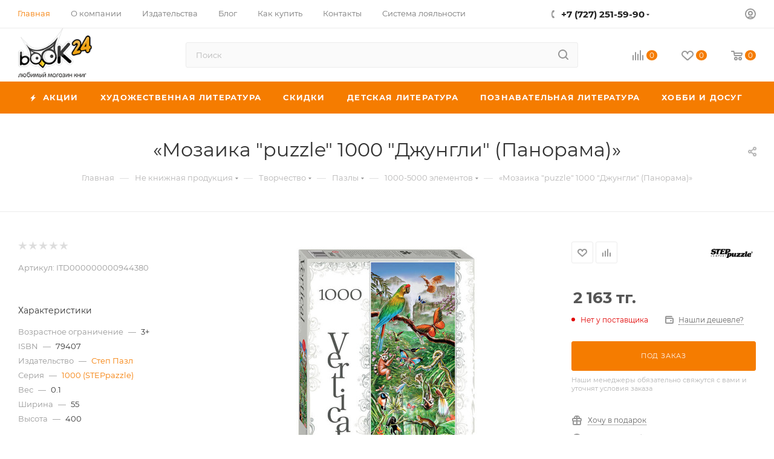

--- FILE ---
content_type: text/html; charset=UTF-8
request_url: https://book24.kz/product/mozaika-puzzle-1000-dzhungli-panorama/
body_size: 84808
content:
<!DOCTYPE html>
<html xmlns="http://www.w3.org/1999/xhtml" xml:lang="ru" lang="ru"  >
<head><link rel="canonical" href="https://book24.kz/product/mozaika-puzzle-1000-dzhungli-panorama/" />
	<title>Купить  Мозаика &quot;puzzle&quot; 1000 &quot;Джунгли&quot; (Панорама)  | Book24.kz</title>
	<meta name="viewport" content="initial-scale=1.0, width=device-width, maximum-scale=1" />
	<meta name="HandheldFriendly" content="true" />
	<meta name="yes" content="yes" />
	<meta name="apple-mobile-web-app-status-bar-style" content="black" />
	<meta name="SKYPE_TOOLBAR" content="SKYPE_TOOLBAR_PARSER_COMPATIBLE" />
	<meta http-equiv="Content-Type" content="text/html; charset=UTF-8" />
<meta name="keywords" content="интернет-магазин, заказать, купить" />
<meta name="description" content="Купить  - Мозаика &amp;quot;puzzle&amp;quot; 1000 &amp;quot;Джунгли&amp;quot; (Панорама), автор . 79407. Удобные способы оплаты. Доставка по всему Казахстану." />
<script data-skip-moving="true">(function(w, d, n) {var cl = "bx-core";var ht = d.documentElement;var htc = ht ? ht.className : undefined;if (htc === undefined || htc.indexOf(cl) !== -1){return;}var ua = n.userAgent;if (/(iPad;)|(iPhone;)/i.test(ua)){cl += " bx-ios";}else if (/Windows/i.test(ua)){cl += ' bx-win';}else if (/Macintosh/i.test(ua)){cl += " bx-mac";}else if (/Linux/i.test(ua) && !/Android/i.test(ua)){cl += " bx-linux";}else if (/Android/i.test(ua)){cl += " bx-android";}cl += (/(ipad|iphone|android|mobile|touch)/i.test(ua) ? " bx-touch" : " bx-no-touch");cl += w.devicePixelRatio && w.devicePixelRatio >= 2? " bx-retina": " bx-no-retina";var ieVersion = -1;if (/AppleWebKit/.test(ua)){cl += " bx-chrome";}else if (/Opera/.test(ua)){cl += " bx-opera";}else if (/Firefox/.test(ua)){cl += " bx-firefox";}ht.className = htc ? htc + " " + cl : cl;})(window, document, navigator);</script>

<link href="/bitrix/css/aspro.max/notice.min.css?17002488762876"  rel="stylesheet" />
<link href="/bitrix/js/ui/design-tokens/dist/ui.design-tokens.min.css?170024698322029"  rel="stylesheet" />
<link href="/bitrix/js/ui/fonts/opensans/ui.font.opensans.min.css?17002466932320"  rel="stylesheet" />
<link href="/bitrix/js/main/popup/dist/main.popup.bundle.min.css?170024708826598"  rel="stylesheet" />
<link href="/bitrix/cache/css/s1/aspro_max/page_af0ec17466edde0d1573210b3d6e870b/page_af0ec17466edde0d1573210b3d6e870b_v1.css?1700264161129522"  rel="stylesheet" />
<link href="/bitrix/cache/css/s1/aspro_max/default_ace0dc5b35e8ca396db7316a1cc5cb87/default_ace0dc5b35e8ca396db7316a1cc5cb87_v1.css?170026198858653"  rel="stylesheet" />
<link href="/bitrix/panel/main/popup.min.css?170024682920774"  rel="stylesheet" />
<link href="/bitrix/cache/css/s1/aspro_max/template_097ac08c51bd7e2d82794eb632239c3b/template_097ac08c51bd7e2d82794eb632239c3b_v1.css?17649128671051823"  data-template-style="true" rel="stylesheet" />




<!-- BEGIN JIVOSITE CODE -->
                <!-- END JIVOSITE CODE -->
<link href="/bitrix/templates/aspro_max/css/critical.min.css?170025597824" data-skip-moving="true" rel="stylesheet">
<meta name="theme-color" content="#f57c00">
<style>:root{--theme-base-color: #f57c00;--theme-base-opacity-color: #f57c001a;--theme-base-color-hue:30;--theme-base-color-saturation:100%;--theme-base-color-lightness:48%;}</style>
<style>html {--theme-page-width: 1500px;--theme-page-width-padding: 30px}</style>
<script data-skip-moving="true">window.lazySizesConfig = window.lazySizesConfig || {};lazySizesConfig.loadMode = 1;lazySizesConfig.expand = 200;lazySizesConfig.expFactor = 1;lazySizesConfig.hFac = 0.1;window.lazySizesConfig.lazyClass = "lazy";</script>
<script src="/bitrix/templates/aspro_max/js/ls.unveilhooks.min.js" data-skip-moving="true" defer></script>
<script src="/bitrix/templates/aspro_max/js/lazysizes.min.js" data-skip-moving="true" defer></script>
<link href="/bitrix/templates/aspro_max/css/print.min.css?170025597821755" data-template-style="true" rel="stylesheet" media="print">
					<script data-skip-moving="true" src="/bitrix/js/main/jquery/jquery-3.6.0.min.js"></script>
					<script data-skip-moving="true" src="/bitrix/templates/aspro_max/js/speed.min.js?=1700255980"></script>
<link rel="shortcut icon" href="/favicon.ico" type="image/x-icon" />
<link rel="apple-touch-icon" sizes="180x180" href="/include/apple-touch-icon.png" />
<meta property="og:description" content="Пазл "Джунгли" состоит из 1000 деталей. Он выполнен в формате вертикальной панорамы в метр высотой. Яркие краски, красивая картинка с обитетелями джунглей, зеленью и водопадом - этот пазл украсит любой интерьер!    Характеристики пазла:  стандартные детали пазла (2x1,8 см);  размер собранного изобра..." />
<meta property="og:image" content="https://book24.kz/upload/iblock/c5f/c5f4e75b0e2ddd44d8f87a2a8764490e.jpg" />
<link rel="image_src" href="https://book24.kz/upload/iblock/c5f/c5f4e75b0e2ddd44d8f87a2a8764490e.jpg"  />
<meta property="og:title" content="Купить  Мозаика &quot;puzzle&quot; 1000 &quot;Джунгли&quot; (Панорама)  | Book24.kz" />
<meta property="og:type" content="website" />
<meta property="og:url" content="https://book24.kz/product/mozaika-puzzle-1000-dzhungli-panorama/" />
<script src="/bitrix/templates/aspro_max/js/fetch/bottom_panel.js" data-skip-moving="true" defer=""></script>

			<!-- Google Tag Manager -->
<script data-skip-moving="true">(function(w,d,s,l,i){w[l]=w[l]||[];w[l].push({'gtm.start':
new Date().getTime(),event:'gtm.js'});var f=d.getElementsByTagName(s)[0],
j=d.createElement(s),dl=l!='dataLayer'?'&l='+l:'';j.async=true;j.src=
'//www.googletagmanager.com/gtm.js?id='+i+dl;f.parentNode.insertBefore(j,f);
})(window,document,'script','dataLayer','GTM-K4H5D65');</script>
<!-- End Google Tag Manager -->
</head>
<body class=" site_s1  fill_bg_n catalog-delayed-btn-Y theme-light" id="main" data-site="/">
		
	<div id="panel"></div>
<!-- Google Tag Manager (noscript) -->
<noscript><iframe src="https://www.googletagmanager.com/ns.html?id=GTM-K4H5D65"
                  height="0" width="0" style="display:none;visibility:hidden"></iframe></noscript>
<!-- End Google Tag Manager (noscript) -->
	<!--'start_frame_cache_4i19eW'-->
<!--'end_frame_cache_4i19eW'-->				<!--'start_frame_cache_basketitems-component-block'-->												<div id="ajax_basket"></div>
					<!--'end_frame_cache_basketitems-component-block'-->								<div class="cd-modal-bg"></div>
		<script data-skip-moving="true">var solutionName = 'arMaxOptions';</script>
		<script src="/bitrix/templates/aspro_max/js/setTheme.php?site_id=s1&site_dir=/" data-skip-moving="true"></script>
				<div class="wrapper1  header_bgcolored long_header colored_header basket_normal basket_fill_WHITE side_LEFT block_side_NORMAL catalog_icons_Y banner_auto with_fast_view mheader-v3 header-v10 header-font-lower_N regions_N title_position_CENTERED footer-v3 front-vindex1 mfixed_Y mfixed_view_always title-v3 lazy_Y with_phones compact-catalog dark-hover-overlay vertical-catalog-img landing-slider big-banners-mobile-slider bottom-icons-panel-Y compact-breadcrumbs-N catalog-delayed-btn-Y  ">

<div class="mega_fixed_menu scrollblock">
	<div class="maxwidth-theme">
		<svg class="svg svg-close" width="14" height="14" viewBox="0 0 14 14">
		  <path data-name="Rounded Rectangle 568 copy 16" d="M1009.4,953l5.32,5.315a0.987,0.987,0,0,1,0,1.4,1,1,0,0,1-1.41,0L1008,954.4l-5.32,5.315a0.991,0.991,0,0,1-1.4-1.4L1006.6,953l-5.32-5.315a0.991,0.991,0,0,1,1.4-1.4l5.32,5.315,5.31-5.315a1,1,0,0,1,1.41,0,0.987,0.987,0,0,1,0,1.4Z" transform="translate(-1001 -946)"></path>
		</svg>
		<i class="svg svg-close mask arrow"></i>
		<div class="row">
			<div class="col-md-9">
				<div class="left_menu_block">
					<div class="logo_block flexbox flexbox--row align-items-normal">
						<div class="logo">
							<!--'start_frame_cache_header-buffered-logo1'--><a href="/"><img src="/upload/CMax/30c/8c6uq338ise16ebnzw02k74unsyrtvth.png" alt="Любимый магазин книг Book24" title="Любимый магазин книг Book24" data-src="" /></a><!--'end_frame_cache_header-buffered-logo1'-->						</div>
						<div class="top-description addr">
							Интернет-магазин книг, товаров для творчества, канцелярии и игрушек						</div>
					</div>
					<div class="search_block">
						<div class="search_wrap">
							<div class="search-block">
									<div class="search-wrapper">
		<div id="title-search_mega_menu">
			<form action="/catalog/" class="search">
				<div class="search-input-div">
					<input class="search-input" id="title-search-input_mega_menu" type="text" name="q" value="" placeholder="Поиск" size="20" maxlength="50" autocomplete="off" />
				</div>
				<div class="search-button-div">
					<button class="btn btn-search" type="submit" name="s" value="Найти"><i class="svg search2  inline " aria-hidden="true"><svg width="17" height="17" ><use xlink:href="/bitrix/templates/aspro_max/images/svg/header_icons_srite.svg#search"></use></svg></i></button>
					
					<span class="close-block inline-search-hide"><span class="svg svg-close close-icons"></span></span>
				</div>
			</form>
		</div>
	</div>
							</div>
						</div>
					</div>
										<!-- noindex -->

	<div class="burger_menu_wrapper">
		
			<div class="top_link_wrapper">
				<div class="menu-item dropdown catalog wide_menu   ">
					<div class="wrap">
						<a class="dropdown-toggle" href="/catalog/">
							<div class="link-title color-theme-hover">
																	<i class="svg inline  svg-inline-icon_catalog" aria-hidden="true" ><svg xmlns="http://www.w3.org/2000/svg" width="10" height="10" viewBox="0 0 10 10"><path  data-name="Rounded Rectangle 969 copy 7" class="cls-1" d="M644,76a1,1,0,1,1-1,1A1,1,0,0,1,644,76Zm4,0a1,1,0,1,1-1,1A1,1,0,0,1,648,76Zm4,0a1,1,0,1,1-1,1A1,1,0,0,1,652,76Zm-8,4a1,1,0,1,1-1,1A1,1,0,0,1,644,80Zm4,0a1,1,0,1,1-1,1A1,1,0,0,1,648,80Zm4,0a1,1,0,1,1-1,1A1,1,0,0,1,652,80Zm-8,4a1,1,0,1,1-1,1A1,1,0,0,1,644,84Zm4,0a1,1,0,1,1-1,1A1,1,0,0,1,648,84Zm4,0a1,1,0,1,1-1,1A1,1,0,0,1,652,84Z" transform="translate(-643 -76)"/></svg></i>																Каталог							</div>
						</a>
													<span class="tail"></span>
							<div class="burger-dropdown-menu row">
								<div class="menu-wrapper" >
									
																														<div class="col-md-4 dropdown-submenu  ">
																						<a href="/catalog/khudozhestvennaya_literatura/" class="color-theme-hover" title="Художественная литература">
												<span class="name option-font-bold">Художественная литература</span>
											</a>
																								<div class="burger-dropdown-menu toggle_menu">
																																									<div class="menu-item  dropdown-submenu ">
															<a href="/catalog/proza/" title="Проза">
																<span class="name color-theme-hover">Проза</span>
															</a>
																															<div class="burger-dropdown-menu with_padding">
																																			<div class="menu-item ">
																			<a href="/catalog/klassicheskaya_proza/" title="Классическая проза">
																				<span class="name color-theme-hover">Классическая проза</span>
																			</a>
																		</div>
																																			<div class="menu-item ">
																			<a href="/catalog/sovremennaya_proza_nov/" title="Современная проза">
																				<span class="name color-theme-hover">Современная проза</span>
																			</a>
																		</div>
																																			<div class="menu-item ">
																			<a href="/catalog/lyubovnyy_roman_new/" title="Сентиментальная проза">
																				<span class="name color-theme-hover">Сентиментальная проза</span>
																			</a>
																		</div>
																																			<div class="menu-item ">
																			<a href="/catalog/istoricheskiy_roman_new/" title="Исторический роман">
																				<span class="name color-theme-hover">Исторический роман</span>
																			</a>
																		</div>
																																			<div class="menu-item ">
																			<a href="/catalog/komiksy_/" title="Комиксы">
																				<span class="name color-theme-hover">Комиксы</span>
																			</a>
																		</div>
																																			<div class="menu-item ">
																			<a href="/catalog/yumor_new/" title="Юмор">
																				<span class="name color-theme-hover">Юмор</span>
																			</a>
																		</div>
																																			<div class="menu-item ">
																			<a href="/catalog/folklor/" title="Фольклор">
																				<span class="name color-theme-hover">Фольклор</span>
																			</a>
																		</div>
																																	</div>
																													</div>
																																									<div class="menu-item  dropdown-submenu ">
															<a href="/catalog/fantastika_fentezi/" title="Фантастика. Фэнтези. Ужасы">
																<span class="name color-theme-hover">Фантастика. Фэнтези. Ужасы</span>
															</a>
																															<div class="burger-dropdown-menu with_padding">
																																			<div class="menu-item ">
																			<a href="/catalog/fentezi/" title="Фэнтези">
																				<span class="name color-theme-hover">Фэнтези</span>
																			</a>
																		</div>
																																			<div class="menu-item ">
																			<a href="/catalog/uzhasy/" title="Ужасы">
																				<span class="name color-theme-hover">Ужасы</span>
																			</a>
																		</div>
																																			<div class="menu-item ">
																			<a href="/catalog/fantastika/" title="Фантастика">
																				<span class="name color-theme-hover">Фантастика</span>
																			</a>
																		</div>
																																	</div>
																													</div>
																																									<div class="menu-item  dropdown-submenu ">
															<a href="/catalog/poeziya_new/" title="Поэзия">
																<span class="name color-theme-hover">Поэзия</span>
															</a>
																															<div class="burger-dropdown-menu with_padding">
																																			<div class="menu-item ">
																			<a href="/catalog/klassicheskaya/" title="Классическая">
																				<span class="name color-theme-hover">Классическая</span>
																			</a>
																		</div>
																																			<div class="menu-item ">
																			<a href="/catalog/sovremennaya/" title="Современная">
																				<span class="name color-theme-hover">Современная</span>
																			</a>
																		</div>
																																	</div>
																													</div>
																																									<div class="menu-item  dropdown-submenu ">
															<a href="/catalog/ostrosyuzhetnaya_literatura/" title="Остросюжетная литература">
																<span class="name color-theme-hover">Остросюжетная литература</span>
															</a>
																															<div class="burger-dropdown-menu with_padding">
																																			<div class="menu-item ">
																			<a href="/catalog/detektiv_/" title="Детектив ">
																				<span class="name color-theme-hover">Детектив </span>
																			</a>
																		</div>
																																			<div class="menu-item ">
																			<a href="/catalog/triller/" title="Триллер">
																				<span class="name color-theme-hover">Триллер</span>
																			</a>
																		</div>
																																	</div>
																													</div>
																																									<div class="menu-item   ">
															<a href="/catalog/proza_na_angliyskom_yazyke/" title="Проза на Английском языке">
																<span class="name color-theme-hover">Проза на Английском языке</span>
															</a>
																													</div>
																									</div>
																					</div>
									
																														<div class="col-md-4 dropdown-submenu  ">
																						<a href="/catalog/skidki/" class="color-theme-hover" title="Скидки">
												<span class="name option-font-bold">Скидки</span>
											</a>
																								<div class="burger-dropdown-menu toggle_menu">
																																									<div class="menu-item   ">
															<a href="/catalog/knigi_mesyatsa/" title="Книги месяца">
																<span class="name color-theme-hover">Книги месяца</span>
															</a>
																													</div>
																																									<div class="menu-item   ">
															<a href="/catalog/seriya_nedeli/" title="Серия недели">
																<span class="name color-theme-hover">Серия недели</span>
															</a>
																													</div>
																																									<div class="menu-item   ">
															<a href="/catalog/utsenka/" title="Уценка">
																<span class="name color-theme-hover">Уценка</span>
															</a>
																													</div>
																									</div>
																					</div>
									
																														<div class="col-md-4 dropdown-submenu  has_img">
																						<a href="/catalog/detskaya_literatura/" class="color-theme-hover" title="Детская литература">
												<span class="name option-font-bold">Детская литература</span>
											</a>
																								<div class="burger-dropdown-menu toggle_menu">
																																									<div class="menu-item  dropdown-submenu ">
															<a href="/catalog/obuchenie/" title="Обучение">
																<span class="name color-theme-hover">Обучение</span>
															</a>
																															<div class="burger-dropdown-menu with_padding">
																																			<div class="menu-item ">
																			<a href="/catalog/gotovimsya_k_shkole_new/" title="Готовимся к школе">
																				<span class="name color-theme-hover">Готовимся к школе</span>
																			</a>
																		</div>
																																			<div class="menu-item ">
																			<a href="/catalog/uchimsya_v_shkole/" title="Учимся в школе">
																				<span class="name color-theme-hover">Учимся в школе</span>
																			</a>
																		</div>
																																	</div>
																													</div>
																																									<div class="menu-item  dropdown-submenu ">
															<a href="/catalog/khudozhestvenna_lieratura_new/" title="Художественна литература">
																<span class="name color-theme-hover">Художественна литература</span>
															</a>
																															<div class="burger-dropdown-menu with_padding">
																																			<div class="menu-item ">
																			<a href="/catalog/proza_new/" title="Проза">
																				<span class="name color-theme-hover">Проза</span>
																			</a>
																		</div>
																																			<div class="menu-item ">
																			<a href="/catalog/skazki_new/" title="Сказки">
																				<span class="name color-theme-hover">Сказки</span>
																			</a>
																		</div>
																																			<div class="menu-item ">
																			<a href="/catalog/stikhi_new/" title="Стихи">
																				<span class="name color-theme-hover">Стихи</span>
																			</a>
																		</div>
																																	</div>
																													</div>
																																									<div class="menu-item  dropdown-submenu ">
															<a href="/catalog/poznavatelnaya_literatura_new_/" title="Познавательная литература">
																<span class="name color-theme-hover">Познавательная литература</span>
															</a>
																															<div class="burger-dropdown-menu with_padding">
																																			<div class="menu-item ">
																			<a href="/catalog/knigi_dlya_devochek/" title="Книги для девочек">
																				<span class="name color-theme-hover">Книги для девочек</span>
																			</a>
																		</div>
																																			<div class="menu-item ">
																			<a href="/catalog/knigi_dlya_malchikov/" title="Книги для мальчиков">
																				<span class="name color-theme-hover">Книги для мальчиков</span>
																			</a>
																		</div>
																																			<div class="menu-item ">
																			<a href="/catalog/entsiklopedii/" title="Энциклопедии">
																				<span class="name color-theme-hover">Энциклопедии</span>
																			</a>
																		</div>
																																	</div>
																													</div>
																																									<div class="menu-item  dropdown-submenu ">
															<a href="/catalog/knigi_dlya_detey_i_roditeley_new/" title="Книги для детей и родителей">
																<span class="name color-theme-hover">Книги для детей и родителей</span>
															</a>
																															<div class="burger-dropdown-menu with_padding">
																																			<div class="menu-item ">
																			<a href="/catalog/vospitanie_i_pedagogika/" title="Воспитание и педагогика">
																				<span class="name color-theme-hover">Воспитание и педагогика</span>
																			</a>
																		</div>
																																	</div>
																													</div>
																																									<div class="menu-item   ">
															<a href="/catalog/detskie_komiksy/" title="Детские комиксы">
																<span class="name color-theme-hover">Детские комиксы</span>
															</a>
																													</div>
																																									<div class="menu-item  dropdown-submenu ">
															<a href="/catalog/podrostkovaya_literatura/" title="Подростковая литература">
																<span class="name color-theme-hover">Подростковая литература</span>
															</a>
																															<div class="burger-dropdown-menu with_padding">
																																			<div class="menu-item ">
																			<a href="/catalog/young_adult_literatura/" title="YOUNG ADULT">
																				<span class="name color-theme-hover">YOUNG ADULT</span>
																			</a>
																		</div>
																																			<div class="menu-item ">
																			<a href="/catalog/proza_1/" title="Проза">
																				<span class="name color-theme-hover">Проза</span>
																			</a>
																		</div>
																																	</div>
																													</div>
																																									<div class="menu-item   ">
															<a href="/catalog/muzykalnye_knigi/" title="Музыкальные книги">
																<span class="name color-theme-hover">Музыкальные книги</span>
															</a>
																													</div>
																																									<div class="menu-item   ">
															<a href="/catalog/detskie_knigi_na_angliyskom_yazyke/" title="Детские книги на Английском языке">
																<span class="name color-theme-hover">Детские книги на Английском языке</span>
															</a>
																													</div>
																									</div>
																					</div>
									
																														<div class="col-md-4 dropdown-submenu  has_img">
																						<a href="/catalog/poznavatelnaya_literatura/" class="color-theme-hover" title="Познавательная литература">
												<span class="name option-font-bold">Познавательная литература</span>
											</a>
																								<div class="burger-dropdown-menu toggle_menu">
																																									<div class="menu-item  dropdown-submenu ">
															<a href="/catalog/obshchestvo/" title="Общество">
																<span class="name color-theme-hover">Общество</span>
															</a>
																															<div class="burger-dropdown-menu with_padding">
																																			<div class="menu-item ">
																			<a href="/catalog/istoriya_politika/" title="История, политика">
																				<span class="name color-theme-hover">История, политика</span>
																			</a>
																		</div>
																																			<div class="menu-item ">
																			<a href="/catalog/biografiya_memuary/" title="Биография, Мемуары">
																				<span class="name color-theme-hover">Биография, Мемуары</span>
																			</a>
																		</div>
																																			<div class="menu-item ">
																			<a href="/catalog/tsitaty_aforizmy/" title="Цитаты, афоризмы">
																				<span class="name color-theme-hover">Цитаты, афоризмы</span>
																			</a>
																		</div>
																																	</div>
																													</div>
																																									<div class="menu-item  dropdown-submenu ">
															<a href="/catalog/nauka_tekhnologii/" title="Научная литература">
																<span class="name color-theme-hover">Научная литература</span>
															</a>
																															<div class="burger-dropdown-menu with_padding">
																																			<div class="menu-item ">
																			<a href="/catalog/matematika_fizika_biologiya/" title="Естественные науки">
																				<span class="name color-theme-hover">Естественные науки</span>
																			</a>
																		</div>
																																			<div class="menu-item ">
																			<a href="/catalog/kompyuter_internet/" title="Компьютер, интернет">
																				<span class="name color-theme-hover">Компьютер, интернет</span>
																			</a>
																		</div>
																																			<div class="menu-item ">
																			<a href="/catalog/transport_tekhnika/" title="Транспорт, техника, оружие">
																				<span class="name color-theme-hover">Транспорт, техника, оружие</span>
																			</a>
																		</div>
																																			<div class="menu-item ">
																			<a href="/catalog/gumanitarnye_nauki/" title="Гуманитарные науки">
																				<span class="name color-theme-hover">Гуманитарные науки</span>
																			</a>
																		</div>
																																	</div>
																													</div>
																																									<div class="menu-item  dropdown-submenu ">
															<a href="/catalog/krasota_i_zdorove/" title="Медицина. Здоровье">
																<span class="name color-theme-hover">Медицина. Здоровье</span>
															</a>
																															<div class="burger-dropdown-menu with_padding">
																																			<div class="menu-item ">
																			<a href="/catalog/uchebniki_posobiya/" title="Учебники, пособия">
																				<span class="name color-theme-hover">Учебники, пособия</span>
																			</a>
																		</div>
																																			<div class="menu-item ">
																			<a href="/catalog/zdorove/" title="Здоровье">
																				<span class="name color-theme-hover">Здоровье</span>
																			</a>
																		</div>
																																			<div class="menu-item ">
																			<a href="/catalog/krasota_ukhod_za_telom/" title="Красота. Уход за телом. Массаж">
																				<span class="name color-theme-hover">Красота. Уход за телом. Массаж</span>
																			</a>
																		</div>
																																			<div class="menu-item ">
																			<a href="/catalog/diety/" title="Диеты">
																				<span class="name color-theme-hover">Диеты</span>
																			</a>
																		</div>
																																			<div class="menu-item ">
																			<a href="/catalog/sport/" title="Спорт. Йога">
																				<span class="name color-theme-hover">Спорт. Йога</span>
																			</a>
																		</div>
																																			<div class="menu-item ">
																			<a href="/catalog/beremennost_i_rody/" title="Беременность и роды">
																				<span class="name color-theme-hover">Беременность и роды</span>
																			</a>
																		</div>
																																			<div class="menu-item ">
																			<a href="/catalog/erotika_seks/" title="Эротика. Секс">
																				<span class="name color-theme-hover">Эротика. Секс</span>
																			</a>
																		</div>
																																	</div>
																													</div>
																																									<div class="menu-item  dropdown-submenu ">
															<a href="/catalog/populyarnaya_psikhologiya/" title="Бизнес. Психология">
																<span class="name color-theme-hover">Бизнес. Психология</span>
															</a>
																															<div class="burger-dropdown-menu with_padding">
																																			<div class="menu-item ">
																			<a href="/catalog/marketing_prozhazhi/" title="Маркетинг. Продажи. Менеджмент">
																				<span class="name color-theme-hover">Маркетинг. Продажи. Менеджмент</span>
																			</a>
																		</div>
																																			<div class="menu-item ">
																			<a href="/catalog/populyarnaya_psikhologiya_new/" title="Психология. Саморазвитие">
																				<span class="name color-theme-hover">Психология. Саморазвитие</span>
																			</a>
																		</div>
																																	</div>
																													</div>
																																									<div class="menu-item  dropdown-submenu ">
															<a href="/catalog/kultura/" title="Книги по культуре и искусству">
																<span class="name color-theme-hover">Книги по культуре и искусству</span>
															</a>
																															<div class="burger-dropdown-menu with_padding">
																																			<div class="menu-item ">
																			<a href="/catalog/arkhitektura/" title="Архитектура. Дизайн">
																				<span class="name color-theme-hover">Архитектура. Дизайн</span>
																			</a>
																		</div>
																																			<div class="menu-item ">
																			<a href="/catalog/zhivopis/" title="Изобразительное искусство">
																				<span class="name color-theme-hover">Изобразительное искусство</span>
																			</a>
																		</div>
																																			<div class="menu-item ">
																			<a href="/catalog/muzyka/" title="Музыка, театр, кино, фотография">
																				<span class="name color-theme-hover">Музыка, театр, кино, фотография</span>
																			</a>
																		</div>
																																			<div class="menu-item ">
																			<a href="/catalog/bloknoty/" title="Блокноты. Календари. Ежедневники">
																				<span class="name color-theme-hover">Блокноты. Календари. Ежедневники</span>
																			</a>
																		</div>
																																			<div class="menu-item ">
																			<a href="/catalog/kultura_iskusstvo/" title="Культура. Искусство">
																				<span class="name color-theme-hover">Культура. Искусство</span>
																			</a>
																		</div>
																																			<div class="menu-item ">
																			<a href="/catalog/moda_i_stil_etiket/" title="Мода и стиль. Этикет">
																				<span class="name color-theme-hover">Мода и стиль. Этикет</span>
																			</a>
																		</div>
																																	</div>
																													</div>
																																									<div class="menu-item  dropdown-submenu ">
															<a href="/catalog/inostrannye_yazyki/" title="Иностранные языки">
																<span class="name color-theme-hover">Иностранные языки</span>
															</a>
																															<div class="burger-dropdown-menu with_padding">
																																			<div class="menu-item ">
																			<a href="/catalog/uchebniki/" title="Учебники">
																				<span class="name color-theme-hover">Учебники</span>
																			</a>
																		</div>
																																			<div class="menu-item ">
																			<a href="/catalog/slovari_i_razgovorniki/" title="Словари и разговорники">
																				<span class="name color-theme-hover">Словари и разговорники</span>
																			</a>
																		</div>
																																			<div class="menu-item ">
																			<a href="/catalog/khudozhestvennaya_literatura_new/" title="Художественная литература">
																				<span class="name color-theme-hover">Художественная литература</span>
																			</a>
																		</div>
																																	</div>
																													</div>
																																									<div class="menu-item  dropdown-submenu ">
															<a href="/catalog/dukhovnoe_razvitie_praktiki/" title="Духовное развитие">
																<span class="name color-theme-hover">Духовное развитие</span>
															</a>
																															<div class="burger-dropdown-menu with_padding">
																																			<div class="menu-item ">
																			<a href="/catalog/ezoterika/" title="Эзотерика">
																				<span class="name color-theme-hover">Эзотерика</span>
																			</a>
																		</div>
																																			<div class="menu-item ">
																			<a href="/catalog/filosofiya/" title="Философия">
																				<span class="name color-theme-hover">Философия</span>
																			</a>
																		</div>
																																	</div>
																													</div>
																									</div>
																					</div>
									
																														<div class="col-md-4 dropdown-submenu  has_img">
																						<a href="/catalog/dom_dosug_kulinariya/" class="color-theme-hover" title="Хобби и Досуг">
												<span class="name option-font-bold">Хобби и Досуг</span>
											</a>
																								<div class="burger-dropdown-menu toggle_menu">
																																									<div class="menu-item  dropdown-submenu ">
															<a href="/catalog/kulinariya/" title="Кулинария">
																<span class="name color-theme-hover">Кулинария</span>
															</a>
																															<div class="burger-dropdown-menu with_padding">
																																			<div class="menu-item ">
																			<a href="/catalog/retsepty_ot_izvestnykh_lyudey/" title="Авторская кухня">
																				<span class="name color-theme-hover">Авторская кухня</span>
																			</a>
																		</div>
																																			<div class="menu-item ">
																			<a href="/catalog/napitki/" title="Напитки">
																				<span class="name color-theme-hover">Напитки</span>
																			</a>
																		</div>
																																			<div class="menu-item ">
																			<a href="/catalog/natsionalnye_kukhni/" title="Национальные кухни">
																				<span class="name color-theme-hover">Национальные кухни</span>
																			</a>
																		</div>
																																			<div class="menu-item ">
																			<a href="/catalog/multivarka/" title="Мультиварка, пароварка, аэрогриль">
																				<span class="name color-theme-hover">Мультиварка, пароварка, аэрогриль</span>
																			</a>
																		</div>
																																			<div class="menu-item ">
																			<a href="/catalog/myaso_ptitsa_ryba/" title="Мясо, птица, рыба">
																				<span class="name color-theme-hover">Мясо, птица, рыба</span>
																			</a>
																		</div>
																																			<div class="menu-item ">
																			<a href="/catalog/konditerskie_izdeliya/" title="Десерты, выпечка">
																				<span class="name color-theme-hover">Десерты, выпечка</span>
																			</a>
																		</div>
																																			<div class="menu-item ">
																			<a href="/catalog/sborniki_kulinarnykh_retseptov/" title="Сборники кулинарных рецептов">
																				<span class="name color-theme-hover">Сборники кулинарных рецептов</span>
																			</a>
																		</div>
																																			<div class="menu-item ">
																			<a href="/catalog/prazdnichnyy_stol/" title="Праздничный стол">
																				<span class="name color-theme-hover">Праздничный стол</span>
																			</a>
																		</div>
																																			<div class="menu-item ">
																			<a href="/catalog/salaty/" title="Салаты">
																				<span class="name color-theme-hover">Салаты</span>
																			</a>
																		</div>
																																			<div class="menu-item ">
																			<a href="/catalog/blyuda_bystrogo_prigotovleniya/" title="Блюда быстрого приготовления">
																				<span class="name color-theme-hover">Блюда быстрого приготовления</span>
																			</a>
																		</div>
																																			<div class="menu-item ">
																			<a href="/catalog/vegetarianstvo/" title="Вегетарианство. Сыроедение">
																				<span class="name color-theme-hover">Вегетарианство. Сыроедение</span>
																			</a>
																		</div>
																																			<div class="menu-item ">
																			<a href="/catalog/konservatsiya_soleniya/" title="Консервация. Соления">
																				<span class="name color-theme-hover">Консервация. Соления</span>
																			</a>
																		</div>
																																			<div class="menu-item ">
																			<a href="/catalog/bloknoty_dlya_retseptov/" title="Блокноты для рецептов">
																				<span class="name color-theme-hover">Блокноты для рецептов</span>
																			</a>
																		</div>
																																	</div>
																													</div>
																																									<div class="menu-item  dropdown-submenu ">
															<a href="/catalog/rukodelie/" title="Рукоделие. Творчество">
																<span class="name color-theme-hover">Рукоделие. Творчество</span>
															</a>
																															<div class="burger-dropdown-menu with_padding">
																																			<div class="menu-item ">
																			<a href="/catalog/vyshivka/" title="Вышивка. Кройка и шитье">
																				<span class="name color-theme-hover">Вышивка. Кройка и шитье</span>
																			</a>
																		</div>
																																			<div class="menu-item ">
																			<a href="/catalog/vyazanie/" title="Вязание">
																				<span class="name color-theme-hover">Вязание</span>
																			</a>
																		</div>
																																			<div class="menu-item ">
																			<a href="/catalog/origami/" title="Делаем своими руками">
																				<span class="name color-theme-hover">Делаем своими руками</span>
																			</a>
																		</div>
																																	</div>
																													</div>
																																									<div class="menu-item  dropdown-submenu ">
															<a href="/catalog/turizm/" title="Туризм">
																<span class="name color-theme-hover">Туризм</span>
															</a>
																															<div class="burger-dropdown-menu with_padding">
																																			<div class="menu-item ">
																			<a href="/catalog/putevoditeli/" title="Путеводители">
																				<span class="name color-theme-hover">Путеводители</span>
																			</a>
																		</div>
																																			<div class="menu-item ">
																			<a href="/catalog/luchshie_mesta_mira/" title="Лучшие места мира">
																				<span class="name color-theme-hover">Лучшие места мира</span>
																			</a>
																		</div>
																																	</div>
																													</div>
																																									<div class="menu-item  dropdown-submenu ">
															<a href="/catalog/domovodstvo/" title="Домоводство. Приусадебное хозяйство">
																<span class="name color-theme-hover">Домоводство. Приусадебное хозяйство</span>
															</a>
																															<div class="burger-dropdown-menu with_padding">
																																			<div class="menu-item ">
																			<a href="/catalog/vedenie_domashnego_khozyaystva/" title="Ведение домашнего хозяйства">
																				<span class="name color-theme-hover">Ведение домашнего хозяйства</span>
																			</a>
																		</div>
																																			<div class="menu-item ">
																			<a href="/catalog/remont_stroitelstvo_remesla/" title="Ремонт, строительство, ремесла">
																				<span class="name color-theme-hover">Ремонт, строительство, ремесла</span>
																			</a>
																		</div>
																																			<div class="menu-item ">
																			<a href="/catalog/zhivotnye_/" title="Животные">
																				<span class="name color-theme-hover">Животные</span>
																			</a>
																		</div>
																																			<div class="menu-item ">
																			<a href="/catalog/komnatnye_rasteniya_2/" title=" Комнатные растения">
																				<span class="name color-theme-hover"> Комнатные растения</span>
																			</a>
																		</div>
																																			<div class="menu-item ">
																			<a href="/catalog/dosug/" title="Досуг">
																				<span class="name color-theme-hover">Досуг</span>
																			</a>
																		</div>
																																			<div class="menu-item ">
																			<a href="/catalog/raskraska_antistress_2/" title="Раскраска-антистресс ">
																				<span class="name color-theme-hover">Раскраска-антистресс </span>
																			</a>
																		</div>
																																			<div class="menu-item ">
																			<a href="/catalog/sadovye_kultury_ogorod_2/" title="Садовые культуры. Огород">
																				<span class="name color-theme-hover">Садовые культуры. Огород</span>
																			</a>
																		</div>
																																	</div>
																													</div>
																									</div>
																					</div>
									
																														<div class="col-md-4 dropdown-submenu  has_img">
																						<a href="/catalog/podarochnye_knigi/" class="color-theme-hover" title="Подарочные издания">
												<span class="name option-font-bold">Подарочные издания</span>
											</a>
																								<div class="burger-dropdown-menu toggle_menu">
																																									<div class="menu-item  dropdown-submenu ">
															<a href="/catalog/to-read/" title="Что почитать?">
																<span class="name color-theme-hover">Что почитать?</span>
															</a>
																															<div class="burger-dropdown-menu with_padding">
																																			<div class="menu-item ">
																			<a href="/catalog/podborki_knig/" title="Подборки книг">
																				<span class="name color-theme-hover">Подборки книг</span>
																			</a>
																		</div>
																																			<div class="menu-item ">
																			<a href="/catalog/podborka_novinok_po_zhanram/" title="Подборка новинок по жанрам">
																				<span class="name color-theme-hover">Подборка новинок по жанрам</span>
																			</a>
																		</div>
																																			<div class="menu-item ">
																			<a href="/catalog/aktsiya/" title="Акция!">
																				<span class="name color-theme-hover">Акция!</span>
																			</a>
																		</div>
																																	</div>
																													</div>
																																									<div class="menu-item   ">
															<a href="/catalog/vip_izdaniya/" title="Книги в коже">
																<span class="name color-theme-hover">Книги в коже</span>
															</a>
																													</div>
																																									<div class="menu-item  dropdown-submenu ">
															<a href="/catalog/dlya_muzhchin/" title="Книги в подарок">
																<span class="name color-theme-hover">Книги в подарок</span>
															</a>
																															<div class="burger-dropdown-menu with_padding">
																																			<div class="menu-item ">
																			<a href="/catalog/podarok_malenkomu_vypuskniku/" title="Подарок маленькому выпускнику">
																				<span class="name color-theme-hover">Подарок маленькому выпускнику</span>
																			</a>
																		</div>
																																			<div class="menu-item ">
																			<a href="/catalog/podarok_k_khellouinu/" title="Страшно интересные книги к Хэллоуину">
																				<span class="name color-theme-hover">Страшно интересные книги к Хэллоуину</span>
																			</a>
																		</div>
																																			<div class="menu-item ">
																			<a href="/catalog/podarok_k_novomu_godu/" title="Подарок к Новому году">
																				<span class="name color-theme-hover">Подарок к Новому году</span>
																			</a>
																		</div>
																																			<div class="menu-item ">
																			<a href="/catalog/podarok_devushke/" title="Подарок девушке">
																				<span class="name color-theme-hover">Подарок девушке</span>
																			</a>
																		</div>
																																			<div class="menu-item ">
																			<a href="/catalog/podarok_yunoshe/" title="Подарок юноше">
																				<span class="name color-theme-hover">Подарок юноше</span>
																			</a>
																		</div>
																																			<div class="menu-item ">
																			<a href="/catalog/podarok_muzhchine/" title="Подарок мужчине">
																				<span class="name color-theme-hover">Подарок мужчине</span>
																			</a>
																		</div>
																																			<div class="menu-item ">
																			<a href="/catalog/podarok_zhenshchine_mame_zhene_lyubimoy_i_dr_varianty/" title="Подарок женщине">
																				<span class="name color-theme-hover">Подарок женщине</span>
																			</a>
																		</div>
																																			<div class="menu-item ">
																			<a href="/catalog/podarok_malchikam/" title="Подарок мальчикам">
																				<span class="name color-theme-hover">Подарок мальчикам</span>
																			</a>
																		</div>
																																			<div class="menu-item ">
																			<a href="/catalog/podarok_devochkam/" title="Подарок девочкам">
																				<span class="name color-theme-hover">Подарок девочкам</span>
																			</a>
																		</div>
																																			<div class="menu-item ">
																			<a href="/catalog/podarok_malyshu/" title=" Подарок малышу">
																				<span class="name color-theme-hover"> Подарок малышу</span>
																			</a>
																		</div>
																																	</div>
																													</div>
																									</div>
																					</div>
									
																														<div class="col-md-4 dropdown-submenu  ">
																						<a href="/catalog/ne_knizhnaya_produktsiya_/" class="color-theme-hover" title="Некнижная продукция ">
												<span class="name option-font-bold">Некнижная продукция </span>
											</a>
																								<div class="burger-dropdown-menu toggle_menu">
																																									<div class="menu-item   ">
															<a href="/catalog/bombora_kantselyariya_1/" title="БОМБОРА Канцелярия ">
																<span class="name color-theme-hover">БОМБОРА Канцелярия </span>
															</a>
																													</div>
																																									<div class="menu-item  dropdown-submenu ">
															<a href="/catalog/bumazhnaya_produktsiya_/" title="Бумажная продукция ">
																<span class="name color-theme-hover">Бумажная продукция </span>
															</a>
																															<div class="burger-dropdown-menu with_padding">
																																			<div class="menu-item ">
																			<a href="/catalog/albomy_i_bloknoty/" title="Альбомы и блокноты">
																				<span class="name color-theme-hover">Альбомы и блокноты</span>
																			</a>
																		</div>
																																			<div class="menu-item ">
																			<a href="/catalog/ezhednevniki_/" title="Ежедневники ">
																				<span class="name color-theme-hover">Ежедневники </span>
																			</a>
																		</div>
																																			<div class="menu-item ">
																			<a href="/catalog/karty_i_atlasy/" title="Карты и атласы">
																				<span class="name color-theme-hover">Карты и атласы</span>
																			</a>
																		</div>
																																			<div class="menu-item ">
																			<a href="/catalog/kalendari/" title="Календари">
																				<span class="name color-theme-hover">Календари</span>
																			</a>
																		</div>
																																			<div class="menu-item ">
																			<a href="/catalog/bloknot_dlya_zapisey_retseptov_/" title="Блокнот для записей рецептов ">
																				<span class="name color-theme-hover">Блокнот для записей рецептов </span>
																			</a>
																		</div>
																																	</div>
																													</div>
																																									<div class="menu-item  dropdown-submenu ">
															<a href="/catalog/kantselyariya_/" title="Канцелярия ">
																<span class="name color-theme-hover">Канцелярия </span>
															</a>
																															<div class="burger-dropdown-menu with_padding">
																																			<div class="menu-item ">
																			<a href="/catalog/globusy/" title="Глобусы">
																				<span class="name color-theme-hover">Глобусы</span>
																			</a>
																		</div>
																																			<div class="menu-item ">
																			<a href="/catalog/tetradi_kancy/" title="Тетради">
																				<span class="name color-theme-hover">Тетради</span>
																			</a>
																		</div>
																																			<div class="menu-item ">
																			<a href="/catalog/ruchki_kancy/" title="Ручки, карандаши">
																				<span class="name color-theme-hover">Ручки, карандаши</span>
																			</a>
																		</div>
																																			<div class="menu-item ">
																			<a href="/catalog/ryukzaki_penaly/" title="Рюкзаки, пеналы, сумки">
																				<span class="name color-theme-hover">Рюкзаки, пеналы, сумки</span>
																			</a>
																		</div>
																																	</div>
																													</div>
																																									<div class="menu-item  dropdown-submenu ">
															<a href="/catalog/tvorchestvo_i_dosug/" title="Творчество ">
																<span class="name color-theme-hover">Творчество </span>
															</a>
																															<div class="burger-dropdown-menu with_padding">
																																			<div class="menu-item ">
																			<a href="/catalog/opyty_i_eksperimenty/" title="Опыты и эксперименты">
																				<span class="name color-theme-hover">Опыты и эксперименты</span>
																			</a>
																		</div>
																																			<div class="menu-item ">
																			<a href="/catalog/masterim_svoimi_rukami/" title="Мастерим своими руками">
																				<span class="name color-theme-hover">Мастерим своими руками</span>
																			</a>
																		</div>
																																			<div class="menu-item ">
																			<a href="/catalog/raskraski_tvorchestvo/" title="Раскраски">
																				<span class="name color-theme-hover">Раскраски</span>
																			</a>
																		</div>
																																			<div class="menu-item ">
																			<a href="/catalog/pazly_1/" title="Пазлы">
																				<span class="name color-theme-hover">Пазлы</span>
																			</a>
																		</div>
																																			<div class="menu-item ">
																			<a href="/catalog/igry_dlya_detey/" title="Увлекательный досуг для детей">
																				<span class="name color-theme-hover">Увлекательный досуг для детей</span>
																			</a>
																		</div>
																																	</div>
																													</div>
																																									<div class="menu-item  dropdown-submenu ">
															<a href="/catalog/igry_i_igrushki/" title="Игры и игрушки">
																<span class="name color-theme-hover">Игры и игрушки</span>
															</a>
																															<div class="burger-dropdown-menu with_padding">
																																			<div class="menu-item ">
																			<a href="/catalog/igrushki/" title="Игрушки">
																				<span class="name color-theme-hover">Игрушки</span>
																			</a>
																		</div>
																																			<div class="menu-item ">
																			<a href="/catalog/igry/" title="Игры">
																				<span class="name color-theme-hover">Игры</span>
																			</a>
																		</div>
																																	</div>
																													</div>
																									</div>
																					</div>
									
																														<div class="col-md-4   ">
																						<a href="/catalog/nisha/" class="color-theme-hover" title="Ниша">
												<span class="name option-font-bold">Ниша</span>
											</a>
																					</div>
									
																														<div class="col-md-4   ">
																						<a href="/catalog/zarubezhnaya_klassicheskaya_proza_i_dramaturgiya/" class="color-theme-hover" title="ЗАРУБЕЖНАЯ КЛАССИЧЕСКАЯ ПРОЗА И ДРАМАТУРГИЯ">
												<span class="name option-font-bold">ЗАРУБЕЖНАЯ КЛАССИЧЕСКАЯ ПРОЗА И ДРАМАТУРГИЯ</span>
											</a>
																					</div>
									
																														<div class="col-md-4   ">
																						<a href="/catalog/saleleader/" class="color-theme-hover" title="Суперхиты">
												<span class="name option-font-bold">Суперхиты</span>
											</a>
																					</div>
									
																														<div class="col-md-4   ">
																						<a href="/catalog/newproduct/" class="color-theme-hover" title="Новинки">
												<span class="name option-font-bold">Новинки</span>
											</a>
																					</div>
									
																														<div class="col-md-4   ">
																						<a href="/catalog/preorder/" class="color-theme-hover" title="Предзаказ">
												<span class="name option-font-bold">Предзаказ</span>
											</a>
																					</div>
																	</div>
							</div>
											</div>
				</div>
			</div>
					
		<div class="bottom_links_wrapper row">
								<div class="menu-item col-md-4 unvisible    ">
					<div class="wrap">
						<a class="" href="/sale/">
							<div class="link-title color-theme-hover">
																	<i class="svg inline  svg-inline-icon_discount" aria-hidden="true" ><svg xmlns="http://www.w3.org/2000/svg" width="9" height="12" viewBox="0 0 9 12"><path  data-name="Shape 943 copy 12" class="cls-1" d="M710,75l-7,7h3l-1,5,7-7h-3Z" transform="translate(-703 -75)"/></svg></i>																Акции							</div>
						</a>
											</div>
				</div>
								<div class="menu-item col-md-4 unvisible    ">
					<div class="wrap">
						<a class="" href="/blog/">
							<div class="link-title color-theme-hover">
																Блог							</div>
						</a>
											</div>
				</div>
								<div class="menu-item col-md-4 unvisible    ">
					<div class="wrap">
						<a class="" href="/publishers/">
							<div class="link-title color-theme-hover">
																Издательства							</div>
						</a>
											</div>
				</div>
								<div class="menu-item col-md-4 unvisible dropdown   ">
					<div class="wrap">
						<a class="dropdown-toggle" href="/help/">
							<div class="link-title color-theme-hover">
																Как купить							</div>
						</a>
													<span class="tail"></span>
							<div class="burger-dropdown-menu">
								<div class="menu-wrapper" >
									
																														<div class="  ">
																						<a href="/help/faq/" class="color-theme-hover" title="Вопрос-ответ">
												<span class="name option-font-bold">Вопрос-ответ</span>
											</a>
																					</div>
									
																														<div class="  ">
																						<a href="/help/payment/" class="color-theme-hover" title="Условия оплаты">
												<span class="name option-font-bold">Условия оплаты</span>
											</a>
																					</div>
									
																														<div class="  ">
																						<a href="/help/delivery/" class="color-theme-hover" title="Условия доставки">
												<span class="name option-font-bold">Условия доставки</span>
											</a>
																					</div>
									
																														<div class="  ">
																						<a href="/help/returns/" class="color-theme-hover" title="Условия возврата">
												<span class="name option-font-bold">Условия возврата</span>
											</a>
																					</div>
									
																														<div class="  ">
																						<a href="/help/warranty/" class="color-theme-hover" title="Гарантия на товар">
												<span class="name option-font-bold">Гарантия на товар</span>
											</a>
																					</div>
									
																														<div class="  ">
																						<a href="/help/requisites/" class="color-theme-hover" title="Реквизиты">
												<span class="name option-font-bold">Реквизиты</span>
											</a>
																					</div>
																	</div>
							</div>
											</div>
				</div>
								<div class="menu-item col-md-4 unvisible dropdown   ">
					<div class="wrap">
						<a class="dropdown-toggle" href="/company/">
							<div class="link-title color-theme-hover">
																Компания							</div>
						</a>
													<span class="tail"></span>
							<div class="burger-dropdown-menu">
								<div class="menu-wrapper" >
									
																														<div class="  ">
																						<a href="/company/index.php" class="color-theme-hover" title="О компании">
												<span class="name option-font-bold">О компании</span>
											</a>
																					</div>
									
																														<div class="  ">
																						<a href="/company/news/" class="color-theme-hover" title="Новости">
												<span class="name option-font-bold">Новости</span>
											</a>
																					</div>
									
																														<div class="  ">
																						<a href="/company/reviews/" class="color-theme-hover" title="Отзывы">
												<span class="name option-font-bold">Отзывы</span>
											</a>
																					</div>
									
																														<div class="  ">
																						<a href="/company/vacancy/" class="color-theme-hover" title="Карьера">
												<span class="name option-font-bold">Карьера</span>
											</a>
																					</div>
									
																														<div class="  ">
																						<a href="/contacts/" class="color-theme-hover" title="Контакты">
												<span class="name option-font-bold">Контакты</span>
											</a>
																					</div>
									
																														<div class="  ">
																						<a href="/company/optovym-pokupatelyam/" class="color-theme-hover" title="Система лояльности">
												<span class="name option-font-bold">Система лояльности</span>
											</a>
																					</div>
									
																														<div class="  ">
																						<a href="/company/korporativnym-klientam/" class="color-theme-hover" title="Корпоративным клиентам">
												<span class="name option-font-bold">Корпоративным клиентам</span>
											</a>
																					</div>
									
																														<div class="  ">
																						<a href="/company/licenses/" class="color-theme-hover" title="Лицензии">
												<span class="name option-font-bold">Лицензии</span>
											</a>
																					</div>
									
																														<div class="  ">
																						<a href="/company/docs/" class="color-theme-hover" title="Документы">
												<span class="name option-font-bold">Документы</span>
											</a>
																					</div>
																	</div>
							</div>
											</div>
				</div>
								<div class="menu-item col-md-4 unvisible    ">
					<div class="wrap">
						<a class="" href="/contacts/">
							<div class="link-title color-theme-hover">
																Контакты							</div>
						</a>
											</div>
				</div>
					</div>

	</div>
					<!-- /noindex -->
														</div>
			</div>
			<div class="col-md-3">
				<div class="right_menu_block">
					<div class="contact_wrap">
						<div class="info">
							<div class="phone blocks">
								<div class="">
																	<!-- noindex -->
			<div class="phone with_dropdown white sm">
									<div class="wrap">
						<div>
									<i class="svg svg-inline-phone  inline " aria-hidden="true"><svg width="5" height="13" ><use xlink:href="/bitrix/templates/aspro_max/images/svg/header_icons_srite.svg#phone_footer"></use></svg></i><a rel="nofollow" href="tel:+77272515990">+7 (727) 251-59-90</a>
										</div>
					</div>
													<div class="dropdown with_icons">
						<div class="wrap scrollblock">
																							<div class="more_phone"><a class="more_phone_a" rel="nofollow"  href="tel:+77272515990">+7 (727) 251-59-90<span class="descr">(вн. 117)</span></a></div>
																							<div class="more_phone"><a class="more_phone_a" rel="nofollow"  href="tel:+77770076633"><span class="icon"><img data-lazyload class="lazy iconset_icon iconset_icon--img" src="[data-uri]" data-src="/upload/resize_cache/aspro.max/iconset/header_phones/46a/16_16_1/3fg1ibihcf6abqzyi4ra0slj029rpfga.png" title="3fg1ibihcf6abqzyi4ra0slj029rpfga.png" style="max-width:16px;max-height:16px;" /></span>+7 (777) 007-66-33<span class="descr">WhatsApp</span></a></div>
																							<div class="more_phone"><a class="more_phone_a" rel="nofollow"  href="tel:+77770076655"><span class="icon"><img data-lazyload class="lazy iconset_icon iconset_icon--img" src="[data-uri]" data-src="/upload/resize_cache/aspro.max/iconset/header_phones/39d/16_16_1/sfv8as1c8acrfkzm2md2cw0klq14jfnq.png" title="sfv8as1c8acrfkzm2md2cw0klq14jfnq.png" style="max-width:16px;max-height:16px;" /></span>+7 (777) 007-66-55<span class="descr">WhatsApp</span></a></div>
																							<div class="more_phone"><a class="more_phone_a" rel="nofollow" class="no-decript" href="tel:+77717080707"><span class="icon"><img data-lazyload class="lazy iconset_icon iconset_icon--img" src="[data-uri]" data-src="/bitrix/images/aspro.max/iconset/header_phones/beeline.svg" title="beeline.svg" style="max-width:16px;max-height:16px;" /></span>+77717080707</a></div>
													</div>
					</div>
					<i class="svg svg-inline-down  inline " aria-hidden="true"><svg width="5" height="3" ><use xlink:href="/bitrix/templates/aspro_max/images/svg/header_icons_srite.svg#Triangle_down"></use></svg></i>					
							</div>
			<!-- /noindex -->
												</div>
								<div class="callback_wrap">
									<span class="callback-block animate-load font_upper colored" data-event="jqm" data-param-form_id="CALLBACK" data-name="callback">Заказать звонок</span>
								</div>
							</div>
							<div class="question_button_wrapper">
								<span class="btn btn-lg btn-transparent-border-color btn-wide animate-load colored_theme_hover_bg-el" data-event="jqm" data-param-form_id="ASK" data-name="ask">
									Задать вопрос								</span>
							</div>
							<div class="person_wrap">
		<!--'start_frame_cache_header-auth-block1'-->			<!-- noindex --><div class="auth_wr_inner "><a rel="nofollow" title="Мой кабинет" class="personal-link dark-color animate-load" data-event="jqm" data-param-backurl="/product/mozaika-puzzle-1000-dzhungli-panorama/" data-param-type="auth" data-name="auth" href="/personal/"><i class="svg svg-inline-cabinet big inline " aria-hidden="true"><svg width="18" height="18" ><use xlink:href="/bitrix/templates/aspro_max/images/svg/header_icons_srite.svg#user"></use></svg></i><span class="wrap"><span class="name">Войти</span></span></a></div><!-- /noindex -->		<!--'end_frame_cache_header-auth-block1'-->
			<!--'start_frame_cache_mobile-basket-with-compare-block1'-->		<!-- noindex -->
					<div class="menu middle">
				<ul>
											<li class="counters">
							<a rel="nofollow" class="dark-color basket-link basket ready " href="/basket/">
								<i class="svg  svg-inline-basket" aria-hidden="true" ><svg class="" width="19" height="16" viewBox="0 0 19 16"><path data-name="Ellipse 2 copy 9" class="cls-1" d="M956.047,952.005l-0.939,1.009-11.394-.008-0.952-1-0.953-6h-2.857a0.862,0.862,0,0,1-.952-1,1.025,1.025,0,0,1,1.164-1h2.327c0.3,0,.6.006,0.6,0.006a1.208,1.208,0,0,1,1.336.918L943.817,947h12.23L957,948v1Zm-11.916-3,0.349,2h10.007l0.593-2Zm1.863,5a3,3,0,1,1-3,3A3,3,0,0,1,945.994,954.005ZM946,958a1,1,0,1,0-1-1A1,1,0,0,0,946,958Zm7.011-4a3,3,0,1,1-3,3A3,3,0,0,1,953.011,954.005ZM953,958a1,1,0,1,0-1-1A1,1,0,0,0,953,958Z" transform="translate(-938 -944)"></path></svg></i>								<span>Корзина<span class="count empted">0</span></span>
							</a>
						</li>
																<li class="counters">
							<a rel="nofollow" 
								class="dark-color basket-link delay ready " 
								href="/personal/favorite/"
							>
								<i class="svg  svg-inline-basket" aria-hidden="true" ><svg xmlns="http://www.w3.org/2000/svg" width="16" height="13" viewBox="0 0 16 13"><defs><style>.clsw-1{fill:#fff;fill-rule:evenodd;}</style></defs><path class="clsw-1" d="M506.755,141.6l0,0.019s-4.185,3.734-5.556,4.973a0.376,0.376,0,0,1-.076.056,1.838,1.838,0,0,1-1.126.357,1.794,1.794,0,0,1-1.166-.4,0.473,0.473,0,0,1-.1-0.076c-1.427-1.287-5.459-4.878-5.459-4.878l0-.019A4.494,4.494,0,1,1,500,135.7,4.492,4.492,0,1,1,506.755,141.6Zm-3.251-5.61A2.565,2.565,0,0,0,501,138h0a1,1,0,1,1-2,0h0a2.565,2.565,0,0,0-2.506-2,2.5,2.5,0,0,0-1.777,4.264l-0.013.019L500,145.1l5.179-4.749c0.042-.039.086-0.075,0.126-0.117l0.052-.047-0.006-.008A2.494,2.494,0,0,0,503.5,135.993Z" transform="translate(-492 -134)"/></svg></i>								<span>Избранные товары<span class="count js-count empted">0</span></span>
							</a>
						</li>
									</ul>
			</div>
							<div class="menu middle">
				<ul>
					<li class="counters">
						<a rel="nofollow" class="dark-color basket-link compare ready " href="/catalog/compare.php">
							<i class="svg inline  svg-inline-compare " aria-hidden="true" ><svg xmlns="http://www.w3.org/2000/svg" width="18" height="17" viewBox="0 0 18 17"><defs><style>.cls-1{fill:#333;fill-rule:evenodd;}</style></defs><path  data-name="Rounded Rectangle 865" class="cls-1" d="M597,78a1,1,0,0,1,1,1v9a1,1,0,0,1-2,0V79A1,1,0,0,1,597,78Zm4-6a1,1,0,0,1,1,1V88a1,1,0,0,1-2,0V73A1,1,0,0,1,601,72Zm4,8a1,1,0,0,1,1,1v7a1,1,0,0,1-2,0V81A1,1,0,0,1,605,80Zm-12-5a1,1,0,0,1,1,1V88a1,1,0,0,1-2,0V76A1,1,0,0,1,593,75Zm-4,5a1,1,0,0,1,1,1v7a1,1,0,0,1-2,0V81A1,1,0,0,1,589,80Z" transform="translate(-588 -72)"/></svg>
</i>							<span>Сравнение товаров<span class="count empted">0</span></span>
						</a>
					</li>
				</ul>
			</div>
				<!-- /noindex -->
		<!--'end_frame_cache_mobile-basket-with-compare-block1'-->								</div>
						</div>
					</div>
					<div class="footer_wrap">
						
		
							<div class="email blocks color-theme-hover">
					<i class="svg inline  svg-inline-email" aria-hidden="true" ><svg xmlns="http://www.w3.org/2000/svg" width="11" height="9" viewBox="0 0 11 9"><path  data-name="Rectangle 583 copy 16" class="cls-1" d="M367,142h-7a2,2,0,0,1-2-2v-5a2,2,0,0,1,2-2h7a2,2,0,0,1,2,2v5A2,2,0,0,1,367,142Zm0-2v-3.039L364,139h-1l-3-2.036V140h7Zm-6.634-5,3.145,2.079L366.634,135h-6.268Z" transform="translate(-358 -133)"/></svg></i>					<a href="mailto:info@book24.kz">info@book24.kz</a>				</div>
		
		
							<div class="address blocks">
					<i class="svg inline  svg-inline-addr" aria-hidden="true" ><svg xmlns="http://www.w3.org/2000/svg" width="9" height="12" viewBox="0 0 9 12"><path class="cls-1" d="M959.135,82.315l0.015,0.028L955.5,87l-3.679-4.717,0.008-.013a4.658,4.658,0,0,1-.83-2.655,4.5,4.5,0,1,1,9,0A4.658,4.658,0,0,1,959.135,82.315ZM955.5,77a2.5,2.5,0,0,0-2.5,2.5,2.467,2.467,0,0,0,.326,1.212l-0.014.022,2.181,3.336,2.034-3.117c0.033-.046.063-0.094,0.093-0.142l0.066-.1-0.007-.009a2.468,2.468,0,0,0,.32-1.2A2.5,2.5,0,0,0,955.5,77Z" transform="translate(-951 -75)"/></svg></i>					г. Алматы, ул. Домбровского 3а				</div>
		
							<div class="social-block">
							<div class="social-icons">
		<!-- noindex -->
	<ul>
					<li class="vk">
				<a href="https://vk.com/book24kz" target="_blank" rel="nofollow" title="Вконтакте">
					Вконтакте				</a>
			</li>
							<li class="facebook">
				<a href="https://www.facebook.com/book24.kz/" target="_blank" rel="nofollow" title="Facebook">
					Facebook				</a>
			</li>
							<li class="twitter">
				<a href="https://twitter.com/Book24Kz" target="_blank" rel="nofollow" title="Twitter">
					Twitter				</a>
			</li>
							<li class="instagram">
				<a href="https://www.instagram.com/book24.kz/" target="_blank" rel="nofollow" title="Instagram">
					Instagram				</a>
			</li>
									<li class="ytb">
				<a href="https://www.youtube.com/channel/UCqn3K5SLWgjA8J_a6ewfPOQ" target="_blank" rel="nofollow" title="YouTube">
					YouTube				</a>
			</li>
											<li class="mail">
				<a href="https://my.mail.ru/community/book24.kz/" target="_blank" rel="nofollow" title="Mail.ru">
					Google Plus				</a>
			</li>
												<li class="whats">
				<a href="https://wa.me/77770076633" target="_blank" rel="nofollow" title="WhatsApp">
					WhatsApp				</a>
			</li>
													</ul>
	<!-- /noindex -->
</div>						</div>
					</div>
				</div>
			</div>
		</div>
	</div>
</div>
<div class="header_wrap visible-lg visible-md title-v3 ">
	<header id="header">
		<div class="top-block top-block-v1 header-v10 header-wrapper">
	<div class="maxwidth-theme logo_and_menu-row icons_top logo_top_white">
		<div class="wrapp_block logo-row">
			<div class="items-wrapper header__top-inner">
				<div class="header__top-item dotted-flex-1 hide-dotted">
						<ul class="menu topest">
					<li  class="current" >
				<a href="/">
										<span>Главная</span>
				</a>
			</li>
					<li  >
				<a href="/company/">
										<span>О компании</span>
				</a>
			</li>
					<li  >
				<a href="/publishers/">
										<span>Издательства</span>
				</a>
			</li>
					<li  >
				<a href="/blog/">
										<span>Блог</span>
				</a>
			</li>
					<li  >
				<a href="/help/">
										<span>Как купить</span>
				</a>
			</li>
					<li  >
				<a href="/contacts/">
										<span>Контакты</span>
				</a>
			</li>
					<li  >
				<a href="/company/optovym-pokupatelyam/">
										<span>Система лояльности</span>
				</a>
			</li>
				<li class="more hidden">
			<span>...</span>
			<ul class="dropdown"></ul>
		</li>
	</ul>
	<script data-skip-moving="true">
		InitTopestMenuGummi();
		CheckTopMenuDotted();
	</script>
				</div>
				<div class="header__top-item phones phone-wrapper">
					<div class="phone-block icons">
													<div class="inline-block">
																<!-- noindex -->
			<div class="phone with_dropdown">
									<i class="svg svg-inline-phone  inline " aria-hidden="true"><svg width="5" height="13" ><use xlink:href="/bitrix/templates/aspro_max/images/svg/header_icons_srite.svg#phone_black"></use></svg></i><a rel="nofollow" href="tel:+77272515990">+7 (727) 251-59-90</a>
													<div class="dropdown with_icons">
						<div class="wrap scrollblock">
																							<div class="more_phone"><a class="more_phone_a" rel="nofollow"  href="tel:+77272515990">+7 (727) 251-59-90<span class="descr">(вн. 117)</span></a></div>
																							<div class="more_phone"><a class="more_phone_a" rel="nofollow"  href="tel:+77770076633"><span class="icon"><img data-lazyload class="lazy iconset_icon iconset_icon--img" src="[data-uri]" data-src="/upload/resize_cache/aspro.max/iconset/header_phones/46a/16_16_1/3fg1ibihcf6abqzyi4ra0slj029rpfga.png" title="3fg1ibihcf6abqzyi4ra0slj029rpfga.png" style="max-width:16px;max-height:16px;" /></span>+7 (777) 007-66-33<span class="descr">WhatsApp</span></a></div>
																							<div class="more_phone"><a class="more_phone_a" rel="nofollow"  href="tel:+77770076655"><span class="icon"><img data-lazyload class="lazy iconset_icon iconset_icon--img" src="[data-uri]" data-src="/upload/resize_cache/aspro.max/iconset/header_phones/39d/16_16_1/sfv8as1c8acrfkzm2md2cw0klq14jfnq.png" title="sfv8as1c8acrfkzm2md2cw0klq14jfnq.png" style="max-width:16px;max-height:16px;" /></span>+7 (777) 007-66-55<span class="descr">WhatsApp</span></a></div>
																							<div class="more_phone"><a class="more_phone_a" rel="nofollow" class="no-decript" href="tel:+77717080707"><span class="icon"><img data-lazyload class="lazy iconset_icon iconset_icon--img" src="[data-uri]" data-src="/bitrix/images/aspro.max/iconset/header_phones/beeline.svg" title="beeline.svg" style="max-width:16px;max-height:16px;" /></span>+77717080707</a></div>
													</div>
					</div>
					<i class="svg svg-inline-down  inline " aria-hidden="true"><svg width="5" height="3" ><use xlink:href="/bitrix/templates/aspro_max/images/svg/header_icons_srite.svg#Triangle_down"></use></svg></i>					
							</div>
			<!-- /noindex -->
											</div>
																	</div>
				</div>
				<div class="header__top-item ">
					<div class="line-block line-block--40 line-block--40-1200">
																								<div class="line-block__item no-shrinked ">
							<div class="show-fixed top-ctrl">
								<div class="personal_wrap">
								<div class="wrap_icon inner-table-block person">
		<!--'start_frame_cache_header-auth-block2'-->			<!-- noindex --><div class="auth_wr_inner "><a rel="nofollow" title="Мой кабинет" class="personal-link dark-color animate-load" data-event="jqm" data-param-backurl="/product/mozaika-puzzle-1000-dzhungli-panorama/" data-param-type="auth" data-name="auth" href="/personal/"><i class="svg svg-inline-cabinet big inline " aria-hidden="true"><svg width="18" height="18" ><use xlink:href="/bitrix/templates/aspro_max/images/svg/header_icons_srite.svg#user"></use></svg></i><span class="wrap"><span class="name">Войти</span></span></a></div><!-- /noindex -->		<!--'end_frame_cache_header-auth-block2'-->
									</div>
								</div>
							</div>
						</div>
					</div>
				</div>
			</div>
		</div>
	</div>
</div>
<div class="header-wrapper fix-logo2 header-v10">
	<div class="logo_and_menu-row header__top-part">
		<div class="maxwidth-theme logo-row">
			<div class="header__top-inner">
				<div class="logo-block  floated header__top-item no-shrinked">
					<div class="logo  no-shrinked">
						<!--'start_frame_cache_header-buffered-logo2'--><a href="/"><img src="/upload/CMax/30c/8c6uq338ise16ebnzw02k74unsyrtvth.png" alt="Любимый магазин книг Book24" title="Любимый магазин книг Book24" data-src="" /></a><!--'end_frame_cache_header-buffered-logo2'-->					</div>	
				</div>
				<div class = "header__top-item">
									</div>	
				<div class="header__top-item flex1">
					<div class="search_wrap ">
						<div class="search-block inner-table-block">
		<div class="search-wrapper">
			<div id="title-search_fixed">
				<form action="/catalog/" class="search">
					<div class="search-input-div">
						<input class="search-input" id="title-search-input_fixed" type="text" name="q" value="" placeholder="Поиск" size="20" maxlength="50" autocomplete="off" />
					</div>
					<div class="search-button-div">
													<button class="btn btn-search" type="submit" name="s" value="Найти">
								<i class="svg search2  inline " aria-hidden="true"><svg width="17" height="17" ><use xlink:href="/bitrix/templates/aspro_max/images/svg/header_icons_srite.svg#search"></use></svg></i>							</button>
						
						<span class="close-block inline-search-hide"><i class="svg inline  svg-inline-search svg-close close-icons colored_theme_hover" aria-hidden="true" ><svg xmlns="http://www.w3.org/2000/svg" width="16" height="16" viewBox="0 0 16 16"><path data-name="Rounded Rectangle 114 copy 3" class="cccls-1" d="M334.411,138l6.3,6.3a1,1,0,0,1,0,1.414,0.992,0.992,0,0,1-1.408,0l-6.3-6.306-6.3,6.306a1,1,0,0,1-1.409-1.414l6.3-6.3-6.293-6.3a1,1,0,0,1,1.409-1.414l6.3,6.3,6.3-6.3A1,1,0,0,1,340.7,131.7Z" transform="translate(-325 -130)"></path></svg></i></span>
					</div>
				</form>
			</div>
		</div>
							</div>
					</div>
				</div>
									<div class="right-icons  wb line-block__item header__top-item">
						<div class="line-block__item line-block line-block--40 line-block--40-1200">
																	<!--'start_frame_cache_header-basket-with-compare-block1'-->															<div class="wrap_icon wrap_basket baskets">
										<!--noindex-->
			<a class="basket-link compare   big " href="/catalog/compare.php" title="Список сравниваемых элементов">
		<span class="js-basket-block"><i class="svg svg-inline-compare big inline " aria-hidden="true"><svg width="18" height="17" ><use xlink:href="/bitrix/templates/aspro_max/images/svg/header_icons_srite.svg#compare"></use></svg></i><span class="title dark_link">Сравнение</span><span class="count">0</span></span>
	</a>
	<!--/noindex-->											</div>
				<!-- noindex -->
															<div class="wrap_icon wrap_basket baskets">
											<a 
							rel="nofollow" 
							class="basket-link delay  big basket-count" 
							href="/personal/favorite/"
							title="Избранные товары"
						>
							<span class="js-basket-block">
								<i class="svg wish big inline " aria-hidden="true"><svg width="20" height="16" ><use xlink:href="/bitrix/templates/aspro_max/images/svg/header_icons_srite.svg#chosen"></use></svg></i>								<span class="title dark_link">Избранные товары</span>
								<span class="count js-count">0</span>
							</span>
						</a>
											</div>
																								<div class="wrap_icon wrap_basket baskets top_basket">
											<a rel="nofollow" class="basket-link basket   big " href="/basket/" title="Корзина пуста">
							<span class="js-basket-block">
								<i class="svg basket big inline " aria-hidden="true"><svg width="19" height="16" ><use xlink:href="/bitrix/templates/aspro_max/images/svg/header_icons_srite.svg#basket"></use></svg></i>																<span class="title dark_link">Корзина</span>
								<span class="count">0</span>
															</span>
						</a>
						<span class="basket_hover_block loading_block loading_block_content"></span>
											</div>
													<!-- /noindex -->
			<!--'end_frame_cache_header-basket-with-compare-block1'-->												</div>
					</div>
			</div>
		</div>
	</div>
	<div class="menu-row middle-block bgcolored">
		<div class="maxwidth-theme">
			<div class="row">
				<div class="col-md-12">
					<div class="menu-only">
						<nav class="mega-menu sliced">
								<div class="table-menu with_right">
		<table>
			<tr>
														<td class="menu-item unvisible   icon sale_icon  ">
						<div class="wrap">
							<a class="" href="/sale/">
								<div>
																			<i class="svg inline  svg-inline-icon_discount" aria-hidden="true" ><svg xmlns="http://www.w3.org/2000/svg" width="9" height="12" viewBox="0 0 9 12"><path  data-name="Shape 943 copy 12" class="cls-1" d="M710,75l-7,7h3l-1,5,7-7h-3Z" transform="translate(-703 -75)"/></svg></i>																		Акции																		<div class="line-wrapper"><span class="line"></span></div>
								</div>
							</a>
													</div>
					</td>
														<td class="menu-item unvisible dropdown wide_menu   ">
						<div class="wrap">
							<a class="dropdown-toggle" href="/catalog/khudozhestvennaya_literatura/">
								<div>
																		Художественная литература																		<div class="line-wrapper"><span class="line"></span></div>
								</div>
							</a>
								
								<span class="tail"></span>
								<div class="dropdown-menu with_right_block BANNER" >
									<div class="customScrollbar scrollblock ">
																			
										<ul class="menu-wrapper menu-type-4">
												
																																							<li class="dropdown-submenu   has_img">
																														<div class="menu_img  colored_theme_svg">
																																			<img class="lazy" src="/bitrix/templates/aspro_max/images/loaders/double_ring.svg" data-src="/upload/resize_cache/iblock/bab/60_60_0/bab0f576c1ba58948696d848ae79b3bb.jpg" alt="Проза" title="Проза" />
																																	</div>
																																											<a href="/catalog/proza/" title="Проза"><span class="name">Проза</span><span class="arrow"><i></i></span></a>
																																												<ul class="dropdown-menu toggle_menu">
																																																		<li class="  ">
																		<a href="/catalog/klassicheskaya_proza/" title="Классическая проза"><span class="name">Классическая проза</span></a>
																																			</li>
																																																		<li class="  ">
																		<a href="/catalog/sovremennaya_proza_nov/" title="Современная проза"><span class="name">Современная проза</span></a>
																																			</li>
																																																		<li class="  ">
																		<a href="/catalog/lyubovnyy_roman_new/" title="Сентиментальная проза"><span class="name">Сентиментальная проза</span></a>
																																			</li>
																																																		<li class="  ">
																		<a href="/catalog/istoricheskiy_roman_new/" title="Исторический роман"><span class="name">Исторический роман</span></a>
																																			</li>
																																																		<li class="  ">
																		<a href="/catalog/komiksy_/" title="Комиксы"><span class="name">Комиксы</span></a>
																																			</li>
																																																		<li class="  ">
																		<a href="/catalog/yumor_new/" title="Юмор"><span class="name">Юмор</span></a>
																																			</li>
																																																		<li class="  ">
																		<a href="/catalog/folklor/" title="Фольклор"><span class="name">Фольклор</span></a>
																																			</li>
																																															</ul>
																											</li>
												
												
																																							<li class="dropdown-submenu   has_img">
																														<div class="menu_img  colored_theme_svg">
																																			<img class="lazy" src="/bitrix/templates/aspro_max/images/loaders/double_ring.svg" data-src="/upload/resize_cache/iblock/50a/60_60_0/50ad321952659b576c2023c0fcf81124.jpg" alt="Фантастика. Фэнтези. Ужасы" title="Фантастика. Фэнтези. Ужасы" />
																																	</div>
																																											<a href="/catalog/fantastika_fentezi/" title="Фантастика. Фэнтези. Ужасы"><span class="name">Фантастика. Фэнтези. Ужасы</span><span class="arrow"><i></i></span></a>
																																												<ul class="dropdown-menu toggle_menu">
																																																		<li class="  ">
																		<a href="/catalog/fentezi/" title="Фэнтези"><span class="name">Фэнтези</span></a>
																																			</li>
																																																		<li class="  ">
																		<a href="/catalog/uzhasy/" title="Ужасы"><span class="name">Ужасы</span></a>
																																			</li>
																																																		<li class="  ">
																		<a href="/catalog/fantastika/" title="Фантастика"><span class="name">Фантастика</span></a>
																																			</li>
																																															</ul>
																											</li>
												
												
																																							<li class="dropdown-submenu   has_img">
																														<div class="menu_img  colored_theme_svg">
																																			<img class="lazy" src="/bitrix/templates/aspro_max/images/loaders/double_ring.svg" data-src="/upload/resize_cache/iblock/483/60_60_0/4836334c04f8eb368dccc7adab65a6a4.jpg" alt="Поэзия" title="Поэзия" />
																																	</div>
																																											<a href="/catalog/poeziya_new/" title="Поэзия"><span class="name">Поэзия</span><span class="arrow"><i></i></span></a>
																																												<ul class="dropdown-menu toggle_menu">
																																																		<li class="  ">
																		<a href="/catalog/klassicheskaya/" title="Классическая"><span class="name">Классическая</span></a>
																																			</li>
																																																		<li class="  ">
																		<a href="/catalog/sovremennaya/" title="Современная"><span class="name">Современная</span></a>
																																			</li>
																																															</ul>
																											</li>
												
												
																																							<li class="dropdown-submenu   has_img">
																														<div class="menu_img  colored_theme_svg">
																																			<img class="lazy" src="/bitrix/templates/aspro_max/images/loaders/double_ring.svg" data-src="/upload/resize_cache/iblock/219/60_60_0/21954aa86740fb63c429802806d014ce.jpg" alt="Остросюжетная литература" title="Остросюжетная литература" />
																																	</div>
																																											<a href="/catalog/ostrosyuzhetnaya_literatura/" title="Остросюжетная литература"><span class="name">Остросюжетная литература</span><span class="arrow"><i></i></span></a>
																																												<ul class="dropdown-menu toggle_menu">
																																																		<li class="  ">
																		<a href="/catalog/detektiv_/" title="Детектив "><span class="name">Детектив </span></a>
																																			</li>
																																																		<li class="  ">
																		<a href="/catalog/triller/" title="Триллер"><span class="name">Триллер</span></a>
																																			</li>
																																															</ul>
																											</li>
												
												
																																							<li class="   has_img">
																														<div class="menu_img  colored_theme_svg">
																																			<img class="lazy" src="/bitrix/templates/aspro_max/images/loaders/double_ring.svg" data-src="/upload/resize_cache/iblock/968/60_60_0/968facbde38bcf9749988ab198cbb546.jpg" alt="Проза на Английском языке" title="Проза на Английском языке" />
																																	</div>
																																											<a href="/catalog/proza_na_angliyskom_yazyke/" title="Проза на Английском языке"><span class="name">Проза на Английском языке</span></a>
																											</li>
												
																					</ul>
									</div>
								</div>
													</div>
					</td>
														<td class="menu-item unvisible dropdown wide_menu   ">
						<div class="wrap">
							<a class="dropdown-toggle" href="/catalog/skidki/">
								<div>
																		Скидки																		<div class="line-wrapper"><span class="line"></span></div>
								</div>
							</a>
								
								<span class="tail"></span>
								<div class="dropdown-menu with_right_block BANNER" >
									<div class="customScrollbar scrollblock ">
																			
										<ul class="menu-wrapper menu-type-4">
												
																																							<li class="   ">
																												<a href="/catalog/knigi_mesyatsa/" title="Книги месяца"><span class="name">Книги месяца</span></a>
																											</li>
												
												
																																							<li class="   ">
																												<a href="/catalog/seriya_nedeli/" title="Серия недели"><span class="name">Серия недели</span></a>
																											</li>
												
												
																																							<li class="   ">
																												<a href="/catalog/utsenka/" title="Уценка"><span class="name">Уценка</span></a>
																											</li>
												
																					</ul>
									</div>
								</div>
													</div>
					</td>
														<td class="menu-item unvisible dropdown wide_menu   ">
						<div class="wrap">
							<a class="dropdown-toggle" href="/catalog/detskaya_literatura/">
								<div>
																		Детская литература																		<div class="line-wrapper"><span class="line"></span></div>
								</div>
							</a>
								
								<span class="tail"></span>
								<div class="dropdown-menu with_right_block BANNER" >
									<div class="customScrollbar scrollblock ">
																			
										<ul class="menu-wrapper menu-type-4">
												
																																							<li class="dropdown-submenu   has_img">
																														<div class="menu_img  colored_theme_svg">
																																			<img class="lazy" src="/bitrix/templates/aspro_max/images/loaders/double_ring.svg" data-src="/upload/resize_cache/iblock/dd7/60_60_0/dd72cc5dda7529f0ca3723fef424f8ec.jpg" alt="Обучение" title="Обучение" />
																																	</div>
																																											<a href="/catalog/obuchenie/" title="Обучение"><span class="name">Обучение</span><span class="arrow"><i></i></span></a>
																																												<ul class="dropdown-menu toggle_menu">
																																																		<li class="  ">
																		<a href="/catalog/gotovimsya_k_shkole_new/" title="Готовимся к школе"><span class="name">Готовимся к школе</span></a>
																																			</li>
																																																		<li class="  ">
																		<a href="/catalog/uchimsya_v_shkole/" title="Учимся в школе"><span class="name">Учимся в школе</span></a>
																																			</li>
																																															</ul>
																											</li>
												
												
																																							<li class="dropdown-submenu   has_img">
																														<div class="menu_img  colored_theme_svg">
																																			<img class="lazy" src="/bitrix/templates/aspro_max/images/loaders/double_ring.svg" data-src="/upload/resize_cache/iblock/4ca/60_60_0/4ca3c33543424a216e1345a497cd557e.jpg" alt="Художественна литература" title="Художественна литература" />
																																	</div>
																																											<a href="/catalog/khudozhestvenna_lieratura_new/" title="Художественна литература"><span class="name">Художественна литература</span><span class="arrow"><i></i></span></a>
																																												<ul class="dropdown-menu toggle_menu">
																																																		<li class="  ">
																		<a href="/catalog/proza_new/" title="Проза"><span class="name">Проза</span></a>
																																			</li>
																																																		<li class="  ">
																		<a href="/catalog/skazki_new/" title="Сказки"><span class="name">Сказки</span></a>
																																			</li>
																																																		<li class="  ">
																		<a href="/catalog/stikhi_new/" title="Стихи"><span class="name">Стихи</span></a>
																																			</li>
																																															</ul>
																											</li>
												
												
																																							<li class="dropdown-submenu   has_img">
																														<div class="menu_img  colored_theme_svg">
																																			<img class="lazy" src="/bitrix/templates/aspro_max/images/loaders/double_ring.svg" data-src="/upload/resize_cache/iblock/fbd/60_60_0/fbd91d18883ca05eb5e138e7350fba1a.jpg" alt="Познавательная литература" title="Познавательная литература" />
																																	</div>
																																											<a href="/catalog/poznavatelnaya_literatura_new_/" title="Познавательная литература"><span class="name">Познавательная литература</span><span class="arrow"><i></i></span></a>
																																												<ul class="dropdown-menu toggle_menu">
																																																		<li class="  ">
																		<a href="/catalog/knigi_dlya_devochek/" title="Книги для девочек"><span class="name">Книги для девочек</span></a>
																																			</li>
																																																		<li class="  ">
																		<a href="/catalog/knigi_dlya_malchikov/" title="Книги для мальчиков"><span class="name">Книги для мальчиков</span></a>
																																			</li>
																																																		<li class="  ">
																		<a href="/catalog/entsiklopedii/" title="Энциклопедии"><span class="name">Энциклопедии</span></a>
																																			</li>
																																															</ul>
																											</li>
												
												
																																							<li class="dropdown-submenu   has_img">
																														<div class="menu_img  colored_theme_svg">
																																			<img class="lazy" src="/bitrix/templates/aspro_max/images/loaders/double_ring.svg" data-src="/upload/resize_cache/iblock/c0e/60_60_0/c0e96169f42d25ba073f22e9adf49745.jpg" alt="Книги для детей и родителей" title="Книги для детей и родителей" />
																																	</div>
																																											<a href="/catalog/knigi_dlya_detey_i_roditeley_new/" title="Книги для детей и родителей"><span class="name">Книги для детей и родителей</span><span class="arrow"><i></i></span></a>
																																												<ul class="dropdown-menu toggle_menu">
																																																		<li class="  ">
																		<a href="/catalog/vospitanie_i_pedagogika/" title="Воспитание и педагогика"><span class="name">Воспитание и педагогика</span></a>
																																			</li>
																																															</ul>
																											</li>
												
												
																																							<li class="   has_img">
																														<div class="menu_img  colored_theme_svg">
																																			<img class="lazy" src="/bitrix/templates/aspro_max/images/loaders/double_ring.svg" data-src="/upload/resize_cache/iblock/613/60_60_0/6138a26dc85b26b7a62345f216b59b5d.jpg" alt="Детские комиксы" title="Детские комиксы" />
																																	</div>
																																											<a href="/catalog/detskie_komiksy/" title="Детские комиксы"><span class="name">Детские комиксы</span></a>
																											</li>
												
												
																																							<li class="dropdown-submenu   ">
																												<a href="/catalog/podrostkovaya_literatura/" title="Подростковая литература"><span class="name">Подростковая литература</span><span class="arrow"><i></i></span></a>
																																												<ul class="dropdown-menu toggle_menu">
																																																		<li class="  ">
																		<a href="/catalog/young_adult_literatura/" title="YOUNG ADULT"><span class="name">YOUNG ADULT</span></a>
																																			</li>
																																																		<li class="  ">
																		<a href="/catalog/proza_1/" title="Проза"><span class="name">Проза</span></a>
																																			</li>
																																															</ul>
																											</li>
												
												
																																							<li class="   has_img">
																														<div class="menu_img  colored_theme_svg">
																																			<img class="lazy" src="/bitrix/templates/aspro_max/images/loaders/double_ring.svg" data-src="/upload/resize_cache/iblock/59c/60_60_0/59cdd8d290354fc81409fac45230a444.jpg" alt="Музыкальные книги" title="Музыкальные книги" />
																																	</div>
																																											<a href="/catalog/muzykalnye_knigi/" title="Музыкальные книги"><span class="name">Музыкальные книги</span></a>
																											</li>
												
												
																																							<li class="   has_img">
																														<div class="menu_img  colored_theme_svg">
																																			<img class="lazy" src="/bitrix/templates/aspro_max/images/loaders/double_ring.svg" data-src="/upload/resize_cache/iblock/26c/60_60_0/26c08c8d66d7080f2b957fe49ecbc99f.jpg" alt="Детские книги на Английском языке" title="Детские книги на Английском языке" />
																																	</div>
																																											<a href="/catalog/detskie_knigi_na_angliyskom_yazyke/" title="Детские книги на Английском языке"><span class="name">Детские книги на Английском языке</span></a>
																											</li>
												
																					</ul>
									</div>
								</div>
													</div>
					</td>
														<td class="menu-item unvisible dropdown wide_menu   ">
						<div class="wrap">
							<a class="dropdown-toggle" href="/catalog/poznavatelnaya_literatura/">
								<div>
																		Познавательная литература																		<div class="line-wrapper"><span class="line"></span></div>
								</div>
							</a>
								
								<span class="tail"></span>
								<div class="dropdown-menu with_right_block BANNER" >
									<div class="customScrollbar scrollblock ">
																			
										<ul class="menu-wrapper menu-type-4">
												
																																							<li class="dropdown-submenu   has_img">
																														<div class="menu_img  colored_theme_svg">
																																			<img class="lazy" src="/bitrix/templates/aspro_max/images/loaders/double_ring.svg" data-src="/upload/resize_cache/iblock/873/60_60_0/8731fedb6ed9cbcfb1bf48d110d54688.jpg" alt="Общество" title="Общество" />
																																	</div>
																																											<a href="/catalog/obshchestvo/" title="Общество"><span class="name">Общество</span><span class="arrow"><i></i></span></a>
																																												<ul class="dropdown-menu toggle_menu">
																																																		<li class="  ">
																		<a href="/catalog/istoriya_politika/" title="История, политика"><span class="name">История, политика</span></a>
																																			</li>
																																																		<li class="  ">
																		<a href="/catalog/biografiya_memuary/" title="Биография, Мемуары"><span class="name">Биография, Мемуары</span></a>
																																			</li>
																																																		<li class="  ">
																		<a href="/catalog/tsitaty_aforizmy/" title="Цитаты, афоризмы"><span class="name">Цитаты, афоризмы</span></a>
																																			</li>
																																															</ul>
																											</li>
												
												
																																							<li class="dropdown-submenu   has_img">
																														<div class="menu_img  colored_theme_svg">
																																			<img class="lazy" src="/bitrix/templates/aspro_max/images/loaders/double_ring.svg" data-src="/upload/resize_cache/iblock/038/60_60_0/03814fa9b0b64d6d4cf8dbc53855a475.jpg" alt="Научная литература" title="Научная литература" />
																																	</div>
																																											<a href="/catalog/nauka_tekhnologii/" title="Научная литература"><span class="name">Научная литература</span><span class="arrow"><i></i></span></a>
																																												<ul class="dropdown-menu toggle_menu">
																																																		<li class="  ">
																		<a href="/catalog/matematika_fizika_biologiya/" title="Естественные науки"><span class="name">Естественные науки</span></a>
																																			</li>
																																																		<li class="  ">
																		<a href="/catalog/kompyuter_internet/" title="Компьютер, интернет"><span class="name">Компьютер, интернет</span></a>
																																			</li>
																																																		<li class="  ">
																		<a href="/catalog/transport_tekhnika/" title="Транспорт, техника, оружие"><span class="name">Транспорт, техника, оружие</span></a>
																																			</li>
																																																		<li class="  ">
																		<a href="/catalog/gumanitarnye_nauki/" title="Гуманитарные науки"><span class="name">Гуманитарные науки</span></a>
																																			</li>
																																															</ul>
																											</li>
												
												
																																							<li class="dropdown-submenu   has_img">
																														<div class="menu_img  colored_theme_svg">
																																			<img class="lazy" src="/bitrix/templates/aspro_max/images/loaders/double_ring.svg" data-src="/upload/resize_cache/iblock/d45/60_60_0/d453db5e6a7afab1c8208fc298be599f.jpg" alt="Медицина. Здоровье" title="Медицина. Здоровье" />
																																	</div>
																																											<a href="/catalog/krasota_i_zdorove/" title="Медицина. Здоровье"><span class="name">Медицина. Здоровье</span><span class="arrow"><i></i></span></a>
																																												<ul class="dropdown-menu toggle_menu">
																																																		<li class="  ">
																		<a href="/catalog/uchebniki_posobiya/" title="Учебники, пособия"><span class="name">Учебники, пособия</span></a>
																																			</li>
																																																		<li class="  ">
																		<a href="/catalog/zdorove/" title="Здоровье"><span class="name">Здоровье</span></a>
																																			</li>
																																																		<li class="  ">
																		<a href="/catalog/krasota_ukhod_za_telom/" title="Красота. Уход за телом. Массаж"><span class="name">Красота. Уход за телом. Массаж</span></a>
																																			</li>
																																																		<li class="  ">
																		<a href="/catalog/diety/" title="Диеты"><span class="name">Диеты</span></a>
																																			</li>
																																																		<li class="  ">
																		<a href="/catalog/sport/" title="Спорт. Йога"><span class="name">Спорт. Йога</span></a>
																																			</li>
																																																		<li class="  ">
																		<a href="/catalog/beremennost_i_rody/" title="Беременность и роды"><span class="name">Беременность и роды</span></a>
																																			</li>
																																																		<li class="  ">
																		<a href="/catalog/erotika_seks/" title="Эротика. Секс"><span class="name">Эротика. Секс</span></a>
																																			</li>
																																															</ul>
																											</li>
												
												
																																							<li class="dropdown-submenu   has_img">
																														<div class="menu_img  colored_theme_svg">
																																			<img class="lazy" src="/bitrix/templates/aspro_max/images/loaders/double_ring.svg" data-src="/upload/resize_cache/iblock/87a/60_60_0/87abf86f648a5c7a006e2c15a5c4a383.jpg" alt="Бизнес. Психология" title="Бизнес. Психология" />
																																	</div>
																																											<a href="/catalog/populyarnaya_psikhologiya/" title="Бизнес. Психология"><span class="name">Бизнес. Психология</span><span class="arrow"><i></i></span></a>
																																												<ul class="dropdown-menu toggle_menu">
																																																		<li class="  ">
																		<a href="/catalog/marketing_prozhazhi/" title="Маркетинг. Продажи. Менеджмент"><span class="name">Маркетинг. Продажи. Менеджмент</span></a>
																																			</li>
																																																		<li class="  ">
																		<a href="/catalog/populyarnaya_psikhologiya_new/" title="Психология. Саморазвитие"><span class="name">Психология. Саморазвитие</span></a>
																																			</li>
																																															</ul>
																											</li>
												
												
																																							<li class="dropdown-submenu   has_img">
																														<div class="menu_img  colored_theme_svg">
																																			<img class="lazy" src="/bitrix/templates/aspro_max/images/loaders/double_ring.svg" data-src="/upload/resize_cache/iblock/4b0/60_60_0/4b01b55df8f3820e26466b3e4e182a6d.jpg" alt="Книги по культуре и искусству" title="Книги по культуре и искусству" />
																																	</div>
																																											<a href="/catalog/kultura/" title="Книги по культуре и искусству"><span class="name">Книги по культуре и искусству</span><span class="arrow"><i></i></span></a>
																																												<ul class="dropdown-menu toggle_menu">
																																																		<li class="  ">
																		<a href="/catalog/arkhitektura/" title="Архитектура. Дизайн"><span class="name">Архитектура. Дизайн</span></a>
																																			</li>
																																																		<li class="  ">
																		<a href="/catalog/zhivopis/" title="Изобразительное искусство"><span class="name">Изобразительное искусство</span></a>
																																			</li>
																																																		<li class="  ">
																		<a href="/catalog/muzyka/" title="Музыка, театр, кино, фотография"><span class="name">Музыка, театр, кино, фотография</span></a>
																																			</li>
																																																		<li class="  ">
																		<a href="/catalog/bloknoty/" title="Блокноты. Календари. Ежедневники"><span class="name">Блокноты. Календари. Ежедневники</span></a>
																																			</li>
																																																		<li class="  ">
																		<a href="/catalog/kultura_iskusstvo/" title="Культура. Искусство"><span class="name">Культура. Искусство</span></a>
																																			</li>
																																																		<li class="  ">
																		<a href="/catalog/moda_i_stil_etiket/" title="Мода и стиль. Этикет"><span class="name">Мода и стиль. Этикет</span></a>
																																			</li>
																																															</ul>
																											</li>
												
												
																																							<li class="dropdown-submenu   has_img">
																														<div class="menu_img  colored_theme_svg">
																																			<img class="lazy" src="/bitrix/templates/aspro_max/images/loaders/double_ring.svg" data-src="/upload/resize_cache/iblock/3e1/60_60_0/3e1db1b87243e8411e69beb990d09bae.jpg" alt="Иностранные языки" title="Иностранные языки" />
																																	</div>
																																											<a href="/catalog/inostrannye_yazyki/" title="Иностранные языки"><span class="name">Иностранные языки</span><span class="arrow"><i></i></span></a>
																																												<ul class="dropdown-menu toggle_menu">
																																																		<li class="  ">
																		<a href="/catalog/uchebniki/" title="Учебники"><span class="name">Учебники</span></a>
																																			</li>
																																																		<li class="  ">
																		<a href="/catalog/slovari_i_razgovorniki/" title="Словари и разговорники"><span class="name">Словари и разговорники</span></a>
																																			</li>
																																																		<li class="  ">
																		<a href="/catalog/khudozhestvennaya_literatura_new/" title="Художественная литература"><span class="name">Художественная литература</span></a>
																																			</li>
																																															</ul>
																											</li>
												
												
																																							<li class="dropdown-submenu   has_img">
																														<div class="menu_img  colored_theme_svg">
																																			<img class="lazy" src="/bitrix/templates/aspro_max/images/loaders/double_ring.svg" data-src="/upload/resize_cache/iblock/702/60_60_0/70259bd7fcf7703ab9ac99e407cb01f3.jpg" alt="Духовное развитие" title="Духовное развитие" />
																																	</div>
																																											<a href="/catalog/dukhovnoe_razvitie_praktiki/" title="Духовное развитие"><span class="name">Духовное развитие</span><span class="arrow"><i></i></span></a>
																																												<ul class="dropdown-menu toggle_menu">
																																																		<li class="  ">
																		<a href="/catalog/ezoterika/" title="Эзотерика"><span class="name">Эзотерика</span></a>
																																			</li>
																																																		<li class="  ">
																		<a href="/catalog/filosofiya/" title="Философия"><span class="name">Философия</span></a>
																																			</li>
																																															</ul>
																											</li>
												
																					</ul>
									</div>
								</div>
													</div>
					</td>
														<td class="menu-item unvisible dropdown wide_menu   ">
						<div class="wrap">
							<a class="dropdown-toggle" href="/catalog/dom_dosug_kulinariya/">
								<div>
																		Хобби и Досуг																		<div class="line-wrapper"><span class="line"></span></div>
								</div>
							</a>
								
								<span class="tail"></span>
								<div class="dropdown-menu with_right_block BANNER" >
									<div class="customScrollbar scrollblock ">
																			
										<ul class="menu-wrapper menu-type-4">
												
																																							<li class="dropdown-submenu   has_img">
																														<div class="menu_img  colored_theme_svg">
																																			<img class="lazy" src="/bitrix/templates/aspro_max/images/loaders/double_ring.svg" data-src="/upload/resize_cache/iblock/e24/60_60_0/e243a4db986e4c9c92317d762b27a25d.jpg" alt="Кулинария" title="Кулинария" />
																																	</div>
																																											<a href="/catalog/kulinariya/" title="Кулинария"><span class="name">Кулинария</span><span class="arrow"><i></i></span></a>
																																												<ul class="dropdown-menu toggle_menu">
																																																		<li class="  ">
																		<a href="/catalog/retsepty_ot_izvestnykh_lyudey/" title="Авторская кухня"><span class="name">Авторская кухня</span></a>
																																			</li>
																																																		<li class="  ">
																		<a href="/catalog/napitki/" title="Напитки"><span class="name">Напитки</span></a>
																																			</li>
																																																		<li class="  ">
																		<a href="/catalog/natsionalnye_kukhni/" title="Национальные кухни"><span class="name">Национальные кухни</span></a>
																																			</li>
																																																		<li class="  ">
																		<a href="/catalog/multivarka/" title="Мультиварка, пароварка, аэрогриль"><span class="name">Мультиварка, пароварка, аэрогриль</span></a>
																																			</li>
																																																		<li class="  ">
																		<a href="/catalog/myaso_ptitsa_ryba/" title="Мясо, птица, рыба"><span class="name">Мясо, птица, рыба</span></a>
																																			</li>
																																																		<li class="  ">
																		<a href="/catalog/konditerskie_izdeliya/" title="Десерты, выпечка"><span class="name">Десерты, выпечка</span></a>
																																			</li>
																																																		<li class="  ">
																		<a href="/catalog/sborniki_kulinarnykh_retseptov/" title="Сборники кулинарных рецептов"><span class="name">Сборники кулинарных рецептов</span></a>
																																			</li>
																																																		<li class="  ">
																		<a href="/catalog/prazdnichnyy_stol/" title="Праздничный стол"><span class="name">Праздничный стол</span></a>
																																			</li>
																																																		<li class="  ">
																		<a href="/catalog/salaty/" title="Салаты"><span class="name">Салаты</span></a>
																																			</li>
																																																		<li class="  ">
																		<a href="/catalog/blyuda_bystrogo_prigotovleniya/" title="Блюда быстрого приготовления"><span class="name">Блюда быстрого приготовления</span></a>
																																			</li>
																																																		<li class="collapsed  ">
																		<a href="/catalog/vegetarianstvo/" title="Вегетарианство. Сыроедение"><span class="name">Вегетарианство. Сыроедение</span></a>
																																			</li>
																																																		<li class="collapsed  ">
																		<a href="/catalog/konservatsiya_soleniya/" title="Консервация. Соления"><span class="name">Консервация. Соления</span></a>
																																			</li>
																																																		<li class="collapsed  ">
																		<a href="/catalog/bloknoty_dlya_retseptov/" title="Блокноты для рецептов"><span class="name">Блокноты для рецептов</span></a>
																																			</li>
																																																	<li><span class="colored more_items with_dropdown">+ &nbsp;ЕЩЕ</span></li>
																															</ul>
																											</li>
												
												
																																							<li class="dropdown-submenu   has_img">
																														<div class="menu_img  colored_theme_svg">
																																			<img class="lazy" src="/bitrix/templates/aspro_max/images/loaders/double_ring.svg" data-src="/upload/resize_cache/iblock/1d3/60_60_0/1d3a9a2ea24e0ee61db2728b4532bc3c.jpg" alt="Рукоделие. Творчество" title="Рукоделие. Творчество" />
																																	</div>
																																											<a href="/catalog/rukodelie/" title="Рукоделие. Творчество"><span class="name">Рукоделие. Творчество</span><span class="arrow"><i></i></span></a>
																																												<ul class="dropdown-menu toggle_menu">
																																																		<li class="  ">
																		<a href="/catalog/vyshivka/" title="Вышивка. Кройка и шитье"><span class="name">Вышивка. Кройка и шитье</span></a>
																																			</li>
																																																		<li class="  ">
																		<a href="/catalog/vyazanie/" title="Вязание"><span class="name">Вязание</span></a>
																																			</li>
																																																		<li class="  ">
																		<a href="/catalog/origami/" title="Делаем своими руками"><span class="name">Делаем своими руками</span></a>
																																			</li>
																																															</ul>
																											</li>
												
												
																																							<li class="dropdown-submenu   has_img">
																														<div class="menu_img  colored_theme_svg">
																																			<img class="lazy" src="/bitrix/templates/aspro_max/images/loaders/double_ring.svg" data-src="/upload/resize_cache/iblock/324/60_60_0/3245a329ee7056b2a7764846fdeb315f.jpg" alt="Туризм" title="Туризм" />
																																	</div>
																																											<a href="/catalog/turizm/" title="Туризм"><span class="name">Туризм</span><span class="arrow"><i></i></span></a>
																																												<ul class="dropdown-menu toggle_menu">
																																																		<li class="  ">
																		<a href="/catalog/putevoditeli/" title="Путеводители"><span class="name">Путеводители</span></a>
																																			</li>
																																																		<li class="  ">
																		<a href="/catalog/luchshie_mesta_mira/" title="Лучшие места мира"><span class="name">Лучшие места мира</span></a>
																																			</li>
																																															</ul>
																											</li>
												
												
																																							<li class="dropdown-submenu   has_img">
																														<div class="menu_img  colored_theme_svg">
																																			<img class="lazy" src="/bitrix/templates/aspro_max/images/loaders/double_ring.svg" data-src="/upload/resize_cache/iblock/6bf/60_60_0/6bf573dd464f9ee7a1d35f0e8cb1fef9.jpg" alt="Домоводство. Приусадебное хозяйство" title="Домоводство. Приусадебное хозяйство" />
																																	</div>
																																											<a href="/catalog/domovodstvo/" title="Домоводство. Приусадебное хозяйство"><span class="name">Домоводство. Приусадебное хозяйство</span><span class="arrow"><i></i></span></a>
																																												<ul class="dropdown-menu toggle_menu">
																																																		<li class="  ">
																		<a href="/catalog/vedenie_domashnego_khozyaystva/" title="Ведение домашнего хозяйства"><span class="name">Ведение домашнего хозяйства</span></a>
																																			</li>
																																																		<li class="  ">
																		<a href="/catalog/remont_stroitelstvo_remesla/" title="Ремонт, строительство, ремесла"><span class="name">Ремонт, строительство, ремесла</span></a>
																																			</li>
																																																		<li class="  ">
																		<a href="/catalog/zhivotnye_/" title="Животные"><span class="name">Животные</span></a>
																																			</li>
																																																		<li class="  ">
																		<a href="/catalog/komnatnye_rasteniya_2/" title=" Комнатные растения"><span class="name"> Комнатные растения</span></a>
																																			</li>
																																																		<li class="  ">
																		<a href="/catalog/dosug/" title="Досуг"><span class="name">Досуг</span></a>
																																			</li>
																																																		<li class="  ">
																		<a href="/catalog/raskraska_antistress_2/" title="Раскраска-антистресс "><span class="name">Раскраска-антистресс </span></a>
																																			</li>
																																																		<li class="  ">
																		<a href="/catalog/sadovye_kultury_ogorod_2/" title="Садовые культуры. Огород"><span class="name">Садовые культуры. Огород</span></a>
																																			</li>
																																															</ul>
																											</li>
												
																					</ul>
									</div>
								</div>
													</div>
					</td>
														<td class="menu-item unvisible dropdown wide_menu   ">
						<div class="wrap">
							<a class="dropdown-toggle" href="/catalog/podarochnye_knigi/">
								<div>
																		Подарочные издания																		<div class="line-wrapper"><span class="line"></span></div>
								</div>
							</a>
								
								<span class="tail"></span>
								<div class="dropdown-menu with_right_block BANNER" >
									<div class="customScrollbar scrollblock ">
																			
										<ul class="menu-wrapper menu-type-4">
												
																																							<li class="dropdown-submenu   has_img">
																														<div class="menu_img  colored_theme_svg">
																																			<img class="lazy" src="/bitrix/templates/aspro_max/images/loaders/double_ring.svg" data-src="/upload/resize_cache/iblock/9d4/60_60_0/9d4e14e67a995f42f50cb8edf0d8a709.jpg" alt="Что почитать?" title="Что почитать?" />
																																	</div>
																																											<a href="/catalog/to-read/" title="Что почитать?"><span class="name">Что почитать?</span><span class="arrow"><i></i></span></a>
																																												<ul class="dropdown-menu toggle_menu">
																																																		<li class="  ">
																		<a href="/catalog/podborki_knig/" title="Подборки книг"><span class="name">Подборки книг</span></a>
																																			</li>
																																																		<li class="  ">
																		<a href="/catalog/podborka_novinok_po_zhanram/" title="Подборка новинок по жанрам"><span class="name">Подборка новинок по жанрам</span></a>
																																			</li>
																																																		<li class="  ">
																		<a href="/catalog/aktsiya/" title="Акция!"><span class="name">Акция!</span></a>
																																			</li>
																																															</ul>
																											</li>
												
												
																																							<li class="   has_img">
																														<div class="menu_img  colored_theme_svg">
																																			<img class="lazy" src="/bitrix/templates/aspro_max/images/loaders/double_ring.svg" data-src="/upload/resize_cache/iblock/dd4/60_60_0/dd47a6e323894f1298ff33b89b60efad.jpg" alt="Книги в коже" title="Книги в коже" />
																																	</div>
																																											<a href="/catalog/vip_izdaniya/" title="Книги в коже"><span class="name">Книги в коже</span></a>
																											</li>
												
												
																																							<li class="dropdown-submenu   has_img">
																														<div class="menu_img  colored_theme_svg">
																																			<img class="lazy" src="/bitrix/templates/aspro_max/images/loaders/double_ring.svg" data-src="/upload/resize_cache/iblock/4b9/60_60_0/4b93203417d1398df27380c6549fccc8.jpg" alt="Книги в подарок" title="Книги в подарок" />
																																	</div>
																																											<a href="/catalog/dlya_muzhchin/" title="Книги в подарок"><span class="name">Книги в подарок</span><span class="arrow"><i></i></span></a>
																																												<ul class="dropdown-menu toggle_menu">
																																																		<li class="  ">
																		<a href="/catalog/podarok_malenkomu_vypuskniku/" title="Подарок маленькому выпускнику"><span class="name">Подарок маленькому выпускнику</span></a>
																																			</li>
																																																		<li class="  ">
																		<a href="/catalog/podarok_k_khellouinu/" title="Страшно интересные книги к Хэллоуину"><span class="name">Страшно интересные книги к Хэллоуину</span></a>
																																			</li>
																																																		<li class="  ">
																		<a href="/catalog/podarok_k_novomu_godu/" title="Подарок к Новому году"><span class="name">Подарок к Новому году</span></a>
																																			</li>
																																																		<li class="  ">
																		<a href="/catalog/podarok_devushke/" title="Подарок девушке"><span class="name">Подарок девушке</span></a>
																																			</li>
																																																		<li class="  ">
																		<a href="/catalog/podarok_yunoshe/" title="Подарок юноше"><span class="name">Подарок юноше</span></a>
																																			</li>
																																																		<li class="  ">
																		<a href="/catalog/podarok_muzhchine/" title="Подарок мужчине"><span class="name">Подарок мужчине</span></a>
																																			</li>
																																																		<li class="  ">
																		<a href="/catalog/podarok_zhenshchine_mame_zhene_lyubimoy_i_dr_varianty/" title="Подарок женщине"><span class="name">Подарок женщине</span></a>
																																			</li>
																																																		<li class="  ">
																		<a href="/catalog/podarok_malchikam/" title="Подарок мальчикам"><span class="name">Подарок мальчикам</span></a>
																																			</li>
																																																		<li class="  ">
																		<a href="/catalog/podarok_devochkam/" title="Подарок девочкам"><span class="name">Подарок девочкам</span></a>
																																			</li>
																																																		<li class="  ">
																		<a href="/catalog/podarok_malyshu/" title=" Подарок малышу"><span class="name"> Подарок малышу</span></a>
																																			</li>
																																															</ul>
																											</li>
												
																					</ul>
									</div>
								</div>
													</div>
					</td>
														<td class="menu-item unvisible dropdown wide_menu   ">
						<div class="wrap">
							<a class="dropdown-toggle" href="/catalog/ne_knizhnaya_produktsiya_/">
								<div>
																		Некнижная продукция 																		<div class="line-wrapper"><span class="line"></span></div>
								</div>
							</a>
								
								<span class="tail"></span>
								<div class="dropdown-menu with_right_block BANNER" >
									<div class="customScrollbar scrollblock ">
																			
										<ul class="menu-wrapper menu-type-4">
												
																																							<li class="   has_img">
																														<div class="menu_img  colored_theme_svg">
																																			<img class="lazy" src="/bitrix/templates/aspro_max/images/loaders/double_ring.svg" data-src="/upload/resize_cache/iblock/b6a/60_60_0/b6a7019bc8a16a3137f02edce4142c1d.jpg" alt="БОМБОРА Канцелярия " title="БОМБОРА Канцелярия " />
																																	</div>
																																											<a href="/catalog/bombora_kantselyariya_1/" title="БОМБОРА Канцелярия "><span class="name">БОМБОРА Канцелярия </span></a>
																											</li>
												
												
																																							<li class="dropdown-submenu   has_img">
																														<div class="menu_img  colored_theme_svg">
																																			<img class="lazy" src="/bitrix/templates/aspro_max/images/loaders/double_ring.svg" data-src="/upload/resize_cache/iblock/d67/60_60_0/d67485c9e597363296f61fd6a1627e30.jpg" alt="Бумажная продукция " title="Бумажная продукция " />
																																	</div>
																																											<a href="/catalog/bumazhnaya_produktsiya_/" title="Бумажная продукция "><span class="name">Бумажная продукция </span><span class="arrow"><i></i></span></a>
																																												<ul class="dropdown-menu toggle_menu">
																																																		<li class="  ">
																		<a href="/catalog/albomy_i_bloknoty/" title="Альбомы и блокноты"><span class="name">Альбомы и блокноты</span></a>
																																			</li>
																																																		<li class="  ">
																		<a href="/catalog/ezhednevniki_/" title="Ежедневники "><span class="name">Ежедневники </span></a>
																																			</li>
																																																		<li class="  ">
																		<a href="/catalog/karty_i_atlasy/" title="Карты и атласы"><span class="name">Карты и атласы</span></a>
																																			</li>
																																																		<li class="  ">
																		<a href="/catalog/kalendari/" title="Календари"><span class="name">Календари</span></a>
																																			</li>
																																																		<li class="  ">
																		<a href="/catalog/bloknot_dlya_zapisey_retseptov_/" title="Блокнот для записей рецептов "><span class="name">Блокнот для записей рецептов </span></a>
																																			</li>
																																															</ul>
																											</li>
												
												
																																							<li class="dropdown-submenu   has_img">
																														<div class="menu_img  colored_theme_svg">
																																			<img class="lazy" src="/bitrix/templates/aspro_max/images/loaders/double_ring.svg" data-src="/upload/resize_cache/iblock/98d/60_60_0/98d01067701d5511bcf2d4552ea25d7f.jpg" alt="Канцелярия " title="Канцелярия " />
																																	</div>
																																											<a href="/catalog/kantselyariya_/" title="Канцелярия "><span class="name">Канцелярия </span><span class="arrow"><i></i></span></a>
																																												<ul class="dropdown-menu toggle_menu">
																																																		<li class="  ">
																		<a href="/catalog/globusy/" title="Глобусы"><span class="name">Глобусы</span></a>
																																			</li>
																																																		<li class="  ">
																		<a href="/catalog/tetradi_kancy/" title="Тетради"><span class="name">Тетради</span></a>
																																			</li>
																																																		<li class="  ">
																		<a href="/catalog/ruchki_kancy/" title="Ручки, карандаши"><span class="name">Ручки, карандаши</span></a>
																																			</li>
																																																		<li class="  ">
																		<a href="/catalog/ryukzaki_penaly/" title="Рюкзаки, пеналы, сумки"><span class="name">Рюкзаки, пеналы, сумки</span></a>
																																			</li>
																																															</ul>
																											</li>
												
												
																																							<li class="dropdown-submenu   has_img">
																														<div class="menu_img  colored_theme_svg">
																																			<img class="lazy" src="/bitrix/templates/aspro_max/images/loaders/double_ring.svg" data-src="/upload/resize_cache/iblock/7ad/60_60_0/7ad19f8436cc59d6bc939f1e6e1b8ed5.jpg" alt="Творчество " title="Творчество " />
																																	</div>
																																											<a href="/catalog/tvorchestvo_i_dosug/" title="Творчество "><span class="name">Творчество </span><span class="arrow"><i></i></span></a>
																																												<ul class="dropdown-menu toggle_menu">
																																																		<li class="  ">
																		<a href="/catalog/opyty_i_eksperimenty/" title="Опыты и эксперименты"><span class="name">Опыты и эксперименты</span></a>
																																			</li>
																																																		<li class="  ">
																		<a href="/catalog/masterim_svoimi_rukami/" title="Мастерим своими руками"><span class="name">Мастерим своими руками</span></a>
																																			</li>
																																																		<li class="  ">
																		<a href="/catalog/raskraski_tvorchestvo/" title="Раскраски"><span class="name">Раскраски</span></a>
																																			</li>
																																																		<li class="  ">
																		<a href="/catalog/pazly_1/" title="Пазлы"><span class="name">Пазлы</span></a>
																																			</li>
																																																		<li class="  ">
																		<a href="/catalog/igry_dlya_detey/" title="Увлекательный досуг для детей"><span class="name">Увлекательный досуг для детей</span></a>
																																			</li>
																																															</ul>
																											</li>
												
												
																																							<li class="dropdown-submenu   has_img">
																														<div class="menu_img  colored_theme_svg">
																																			<img class="lazy" src="/bitrix/templates/aspro_max/images/loaders/double_ring.svg" data-src="/upload/resize_cache/iblock/9f2/60_60_0/9f248e70f6eaf885f299548d35d60cdf.jpg" alt="Игры и игрушки" title="Игры и игрушки" />
																																	</div>
																																											<a href="/catalog/igry_i_igrushki/" title="Игры и игрушки"><span class="name">Игры и игрушки</span><span class="arrow"><i></i></span></a>
																																												<ul class="dropdown-menu toggle_menu">
																																																		<li class="  ">
																		<a href="/catalog/igrushki/" title="Игрушки"><span class="name">Игрушки</span></a>
																																			</li>
																																																		<li class="  ">
																		<a href="/catalog/igry/" title="Игры"><span class="name">Игры</span></a>
																																			</li>
																																															</ul>
																											</li>
												
																					</ul>
									</div>
								</div>
													</div>
					</td>
														<td class="menu-item unvisible  wide_menu   ">
						<div class="wrap">
							<a class="" href="/catalog/nisha/">
								<div>
																		Ниша																		<div class="line-wrapper"><span class="line"></span></div>
								</div>
							</a>
													</div>
					</td>
														<td class="menu-item unvisible  wide_menu   ">
						<div class="wrap">
							<a class="" href="/catalog/zarubezhnaya_klassicheskaya_proza_i_dramaturgiya/">
								<div>
																		ЗАРУБЕЖНАЯ КЛАССИЧЕСКАЯ ПРОЗА И ДРАМАТУРГИЯ																		<div class="line-wrapper"><span class="line"></span></div>
								</div>
							</a>
													</div>
					</td>
				<td class="menu-item dropdown js-dropdown nosave unvisible">
					<div class="wrap">
						<a class="dropdown-toggle more-items" href="#">
							<span>+ &nbsp;ЕЩЕ</span>
						</a>
						<span class="tail"></span>
						<ul class="dropdown-menu"></ul>
					</div>
				</td>
			</tr>
		</table>
	</div>
	<script data-skip-moving="true">
		CheckTopMenuDotted();
	</script>
						</nav>
					</div>
				</div>
			</div>
		</div>
	</div>
	<div class="line-row visible-xs"></div>
</div>	</header>
</div>
	<div id="headerfixed">
		<div class="maxwidth-theme">
	<div class="logo-row v2 margin0 menu-row">
		<div class="header__top-inner">
							<div class="header__top-item">
					<div class="burger inner-table-block"><i class="svg inline  svg-inline-burger dark" aria-hidden="true" ><svg width="16" height="12" viewBox="0 0 16 12"><path data-name="Rounded Rectangle 81 copy 4" class="cls-1" d="M872,958h-8a1,1,0,0,1-1-1h0a1,1,0,0,1,1-1h8a1,1,0,0,1,1,1h0A1,1,0,0,1,872,958Zm6-5H864a1,1,0,0,1,0-2h14A1,1,0,0,1,878,953Zm0-5H864a1,1,0,0,1,0-2h14A1,1,0,0,1,878,948Z" transform="translate(-863 -946)"></path></svg></i></div>
				</div>	
							<div class="header__top-item no-shrinked">
					<div class="inner-table-block nopadding logo-block">
						<div class="logo">
							<!--'start_frame_cache_header-buffered-fixed-logo1'--><a href="/"><img src="/upload/CMax/30c/8c6uq338ise16ebnzw02k74unsyrtvth.png" alt="Любимый магазин книг Book24" title="Любимый магазин книг Book24" data-src="" /></a><!--'end_frame_cache_header-buffered-fixed-logo1'-->						</div>
					</div>
				</div>	
						<div class="header__top-item minwidth0 flex1">
				<div class="menu-block">
					<div class="navs table-menu js-nav">
												<!-- noindex -->
						<nav class="mega-menu sliced">
										<div class="table-menu">
		<table>
			<tr>
					<td class="menu-item unvisible dropdown catalog wide_menu   ">
						<div class="wrap">
							<a class="dropdown-toggle" href="/catalog/">
								<div>
																			<i class="svg inline  svg-inline-icon_catalog" aria-hidden="true" ><svg xmlns="http://www.w3.org/2000/svg" width="10" height="10" viewBox="0 0 10 10"><path  data-name="Rounded Rectangle 969 copy 7" class="cls-1" d="M644,76a1,1,0,1,1-1,1A1,1,0,0,1,644,76Zm4,0a1,1,0,1,1-1,1A1,1,0,0,1,648,76Zm4,0a1,1,0,1,1-1,1A1,1,0,0,1,652,76Zm-8,4a1,1,0,1,1-1,1A1,1,0,0,1,644,80Zm4,0a1,1,0,1,1-1,1A1,1,0,0,1,648,80Zm4,0a1,1,0,1,1-1,1A1,1,0,0,1,652,80Zm-8,4a1,1,0,1,1-1,1A1,1,0,0,1,644,84Zm4,0a1,1,0,1,1-1,1A1,1,0,0,1,648,84Zm4,0a1,1,0,1,1-1,1A1,1,0,0,1,652,84Z" transform="translate(-643 -76)"/></svg></i>																		Каталог																			<i class="svg svg-inline-down" aria-hidden="true"><svg width="5" height="3" ><use xlink:href="/bitrix/templates/aspro_max/images/svg/trianglearrow_sprite.svg#trianglearrow_down"></use></svg></i>																	</div>
							</a>
																							<span class="tail"></span>
								<div class="dropdown-menu  long-menu-items BANNER">
																			<div class="menu-navigation">
											<div class="menu-navigation__sections-wrapper">
												<div class="customScrollbar scrollblock">
													<div class="menu-navigation__sections">
																													<div class="menu-navigation__sections-item">
																<a
																	href="/catalog/khudozhestvennaya_literatura/"
																	class="menu-navigation__sections-item-link font_xs dark_link  menu-navigation__sections-item-dropdown"
																>
																																			<i class="svg right svg-inline-right inline " aria-hidden="true"><svg width="3" height="5" ><use xlink:href="/bitrix/templates/aspro_max/images/svg/trianglearrow_sprite.svg#trianglearrow_right"></use></svg></i>																																																			<span class="name">Художественная литература</span>
																</a>
															</div>
																													<div class="menu-navigation__sections-item">
																<a
																	href="/catalog/skidki/"
																	class="menu-navigation__sections-item-link font_xs dark_link  menu-navigation__sections-item-dropdown"
																>
																																			<i class="svg right svg-inline-right inline " aria-hidden="true"><svg width="3" height="5" ><use xlink:href="/bitrix/templates/aspro_max/images/svg/trianglearrow_sprite.svg#trianglearrow_right"></use></svg></i>																																																			<span class="name">Скидки</span>
																</a>
															</div>
																													<div class="menu-navigation__sections-item">
																<a
																	href="/catalog/detskaya_literatura/"
																	class="menu-navigation__sections-item-link font_xs dark_link  menu-navigation__sections-item-link--image menu-navigation__sections-item-dropdown"
																>
																																			<i class="svg right svg-inline-right inline " aria-hidden="true"><svg width="3" height="5" ><use xlink:href="/bitrix/templates/aspro_max/images/svg/trianglearrow_sprite.svg#trianglearrow_right"></use></svg></i>																																																				<span class="image colored_theme_svg ">
																																																																													<img class="lazy" data-src="/upload/iblock/a13/a13f23929b033763c149772a44861a44.jpg" src="/bitrix/templates/aspro_max/images/loaders/double_ring.svg" alt="" title="" />
																																					</span>
																																		<span class="name">Детская литература</span>
																</a>
															</div>
																													<div class="menu-navigation__sections-item">
																<a
																	href="/catalog/poznavatelnaya_literatura/"
																	class="menu-navigation__sections-item-link font_xs dark_link  menu-navigation__sections-item-link--image menu-navigation__sections-item-dropdown"
																>
																																			<i class="svg right svg-inline-right inline " aria-hidden="true"><svg width="3" height="5" ><use xlink:href="/bitrix/templates/aspro_max/images/svg/trianglearrow_sprite.svg#trianglearrow_right"></use></svg></i>																																																				<span class="image colored_theme_svg ">
																																																																													<img class="lazy" data-src="/upload/iblock/4f7/4f78f82a4180787aac05c283e74f06ae.jpg" src="/bitrix/templates/aspro_max/images/loaders/double_ring.svg" alt="" title="" />
																																					</span>
																																		<span class="name">Познавательная литература</span>
																</a>
															</div>
																													<div class="menu-navigation__sections-item">
																<a
																	href="/catalog/dom_dosug_kulinariya/"
																	class="menu-navigation__sections-item-link font_xs dark_link  menu-navigation__sections-item-link--image menu-navigation__sections-item-dropdown"
																>
																																			<i class="svg right svg-inline-right inline " aria-hidden="true"><svg width="3" height="5" ><use xlink:href="/bitrix/templates/aspro_max/images/svg/trianglearrow_sprite.svg#trianglearrow_right"></use></svg></i>																																																				<span class="image colored_theme_svg ">
																																																																													<img class="lazy" data-src="/upload/iblock/b3a/b3a68118d37f365e1cfc02a5c98eb5a9.jpg" src="/bitrix/templates/aspro_max/images/loaders/double_ring.svg" alt="" title="" />
																																					</span>
																																		<span class="name">Хобби и Досуг</span>
																</a>
															</div>
																													<div class="menu-navigation__sections-item">
																<a
																	href="/catalog/podarochnye_knigi/"
																	class="menu-navigation__sections-item-link font_xs dark_link  menu-navigation__sections-item-link--image menu-navigation__sections-item-dropdown"
																>
																																			<i class="svg right svg-inline-right inline " aria-hidden="true"><svg width="3" height="5" ><use xlink:href="/bitrix/templates/aspro_max/images/svg/trianglearrow_sprite.svg#trianglearrow_right"></use></svg></i>																																																				<span class="image colored_theme_svg ">
																																																																													<img class="lazy" data-src="/upload/iblock/f3e/f3eb80262af3bf128d7bc835d9e0a4be.jpg" src="/bitrix/templates/aspro_max/images/loaders/double_ring.svg" alt="" title="" />
																																					</span>
																																		<span class="name">Подарочные издания</span>
																</a>
															</div>
																													<div class="menu-navigation__sections-item">
																<a
																	href="/catalog/ne_knizhnaya_produktsiya_/"
																	class="menu-navigation__sections-item-link font_xs dark_link  menu-navigation__sections-item-dropdown"
																>
																																			<i class="svg right svg-inline-right inline " aria-hidden="true"><svg width="3" height="5" ><use xlink:href="/bitrix/templates/aspro_max/images/svg/trianglearrow_sprite.svg#trianglearrow_right"></use></svg></i>																																																			<span class="name">Некнижная продукция </span>
																</a>
															</div>
																													<div class="menu-navigation__sections-item">
																<a
																	href="/catalog/nisha/"
																	class="menu-navigation__sections-item-link font_xs dark_link "
																>
																																																			<span class="name">Ниша</span>
																</a>
															</div>
																													<div class="menu-navigation__sections-item">
																<a
																	href="/catalog/zarubezhnaya_klassicheskaya_proza_i_dramaturgiya/"
																	class="menu-navigation__sections-item-link font_xs dark_link "
																>
																																																			<span class="name">ЗАРУБЕЖНАЯ КЛАССИЧЕСКАЯ ПРОЗА И ДРАМАТУРГИЯ</span>
																</a>
															</div>
																													<div class="menu-navigation__sections-item">
																<a
																	href="/catalog/saleleader/"
																	class="menu-navigation__sections-item-link font_xs dark_link "
																>
																																																			<span class="name">Суперхиты</span>
																</a>
															</div>
																													<div class="menu-navigation__sections-item">
																<a
																	href="/catalog/newproduct/"
																	class="menu-navigation__sections-item-link font_xs dark_link "
																>
																																																			<span class="name">Новинки</span>
																</a>
															</div>
																													<div class="menu-navigation__sections-item">
																<a
																	href="/catalog/preorder/"
																	class="menu-navigation__sections-item-link font_xs dark_link "
																>
																																																			<span class="name">Предзаказ</span>
																</a>
															</div>
																											</div>
												</div>
											</div>
											<div class="menu-navigation__content">
																		<div class="customScrollbar scrollblock scrollblock--thick">
										<ul class="menu-wrapper menu-type-4" >
																																																																										<li class="dropdown-submenu    parent-items">
																													<div class="flexbox flex-reverse">
																																																																																<div class="subitems-wrapper">
																	<ul class="menu-wrapper" >
																																																								<li class="dropdown-submenu   has_img">
																												<div class="menu_img ">
						<a href="/catalog/proza/" class="noborder img_link colored_theme_svg">
															<img class="lazy" src="/bitrix/templates/aspro_max/images/loaders/double_ring.svg" data-src="/upload/resize_cache/iblock/bab/60_60_0/bab0f576c1ba58948696d848ae79b3bb.jpg" alt="Проза" title="Проза" />
													</a>
					</div>
														<a href="/catalog/proza/" title="Проза">
						<span class="name option-font-bold">Проза</span><i class="svg right svg-inline-right" aria-hidden="true"><svg width="3" height="5" ><use xlink:href="/bitrix/templates/aspro_max/images/svg/trianglearrow_sprite.svg#trianglearrow_right"></use></svg></i>							</a>
														<ul class="dropdown-menu toggle_menu">
																	<li class="menu-item   ">
							<a href="/catalog/klassicheskaya_proza/" title="Классическая проза"><span class="name">Классическая проза</span></a>
													</li>
																	<li class="menu-item   ">
							<a href="/catalog/sovremennaya_proza_nov/" title="Современная проза"><span class="name">Современная проза</span></a>
													</li>
																	<li class="menu-item   ">
							<a href="/catalog/lyubovnyy_roman_new/" title="Сентиментальная проза"><span class="name">Сентиментальная проза</span></a>
													</li>
																	<li class="menu-item   ">
							<a href="/catalog/istoricheskiy_roman_new/" title="Исторический роман"><span class="name">Исторический роман</span></a>
													</li>
																	<li class="menu-item   ">
							<a href="/catalog/komiksy_/" title="Комиксы"><span class="name">Комиксы</span></a>
													</li>
																	<li class="menu-item   ">
							<a href="/catalog/yumor_new/" title="Юмор"><span class="name">Юмор</span></a>
													</li>
																	<li class="menu-item   ">
							<a href="/catalog/folklor/" title="Фольклор"><span class="name">Фольклор</span></a>
													</li>
														</ul>
																								</li>
																																																								<li class="dropdown-submenu   has_img">
																												<div class="menu_img ">
						<a href="/catalog/fantastika_fentezi/" class="noborder img_link colored_theme_svg">
															<img class="lazy" src="/bitrix/templates/aspro_max/images/loaders/double_ring.svg" data-src="/upload/resize_cache/iblock/50a/60_60_0/50ad321952659b576c2023c0fcf81124.jpg" alt="Фантастика. Фэнтези. Ужасы" title="Фантастика. Фэнтези. Ужасы" />
													</a>
					</div>
														<a href="/catalog/fantastika_fentezi/" title="Фантастика. Фэнтези. Ужасы">
						<span class="name option-font-bold">Фантастика. Фэнтези. Ужасы</span><i class="svg right svg-inline-right" aria-hidden="true"><svg width="3" height="5" ><use xlink:href="/bitrix/templates/aspro_max/images/svg/trianglearrow_sprite.svg#trianglearrow_right"></use></svg></i>							</a>
														<ul class="dropdown-menu toggle_menu">
																	<li class="menu-item   ">
							<a href="/catalog/fentezi/" title="Фэнтези"><span class="name">Фэнтези</span></a>
													</li>
																	<li class="menu-item   ">
							<a href="/catalog/uzhasy/" title="Ужасы"><span class="name">Ужасы</span></a>
													</li>
																	<li class="menu-item   ">
							<a href="/catalog/fantastika/" title="Фантастика"><span class="name">Фантастика</span></a>
													</li>
														</ul>
																								</li>
																																																								<li class="dropdown-submenu   has_img">
																												<div class="menu_img ">
						<a href="/catalog/poeziya_new/" class="noborder img_link colored_theme_svg">
															<img class="lazy" src="/bitrix/templates/aspro_max/images/loaders/double_ring.svg" data-src="/upload/resize_cache/iblock/483/60_60_0/4836334c04f8eb368dccc7adab65a6a4.jpg" alt="Поэзия" title="Поэзия" />
													</a>
					</div>
														<a href="/catalog/poeziya_new/" title="Поэзия">
						<span class="name option-font-bold">Поэзия</span><i class="svg right svg-inline-right" aria-hidden="true"><svg width="3" height="5" ><use xlink:href="/bitrix/templates/aspro_max/images/svg/trianglearrow_sprite.svg#trianglearrow_right"></use></svg></i>							</a>
														<ul class="dropdown-menu toggle_menu">
																	<li class="menu-item   ">
							<a href="/catalog/klassicheskaya/" title="Классическая"><span class="name">Классическая</span></a>
													</li>
																	<li class="menu-item   ">
							<a href="/catalog/sovremennaya/" title="Современная"><span class="name">Современная</span></a>
													</li>
														</ul>
																								</li>
																																																								<li class="dropdown-submenu   has_img">
																												<div class="menu_img ">
						<a href="/catalog/ostrosyuzhetnaya_literatura/" class="noborder img_link colored_theme_svg">
															<img class="lazy" src="/bitrix/templates/aspro_max/images/loaders/double_ring.svg" data-src="/upload/resize_cache/iblock/219/60_60_0/21954aa86740fb63c429802806d014ce.jpg" alt="Остросюжетная литература" title="Остросюжетная литература" />
													</a>
					</div>
														<a href="/catalog/ostrosyuzhetnaya_literatura/" title="Остросюжетная литература">
						<span class="name option-font-bold">Остросюжетная литература</span><i class="svg right svg-inline-right" aria-hidden="true"><svg width="3" height="5" ><use xlink:href="/bitrix/templates/aspro_max/images/svg/trianglearrow_sprite.svg#trianglearrow_right"></use></svg></i>							</a>
														<ul class="dropdown-menu toggle_menu">
																	<li class="menu-item   ">
							<a href="/catalog/detektiv_/" title="Детектив "><span class="name">Детектив </span></a>
													</li>
																	<li class="menu-item   ">
							<a href="/catalog/triller/" title="Триллер"><span class="name">Триллер</span></a>
													</li>
														</ul>
																								</li>
																																																								<li class="   has_img">
																												<div class="menu_img ">
						<a href="/catalog/proza_na_angliyskom_yazyke/" class="noborder img_link colored_theme_svg">
															<img class="lazy" src="/bitrix/templates/aspro_max/images/loaders/double_ring.svg" data-src="/upload/resize_cache/iblock/968/60_60_0/968facbde38bcf9749988ab198cbb546.jpg" alt="Проза на Английском языке" title="Проза на Английском языке" />
													</a>
					</div>
														<a href="/catalog/proza_na_angliyskom_yazyke/" title="Проза на Английском языке">
						<span class="name option-font-bold">Проза на Английском языке</span>							</a>
																											</li>
																																			</ul>
																</div>
															</div>
																											</li>
																																																																																						<li class="dropdown-submenu    parent-items">
																													<div class="flexbox flex-reverse">
																																																																																<div class="subitems-wrapper">
																	<ul class="menu-wrapper" >
																																																								<li class="   ">
																														<a href="/catalog/knigi_mesyatsa/" title="Книги месяца">
						<span class="name option-font-bold">Книги месяца</span>							</a>
																											</li>
																																																								<li class="   ">
																														<a href="/catalog/seriya_nedeli/" title="Серия недели">
						<span class="name option-font-bold">Серия недели</span>							</a>
																											</li>
																																																								<li class="   ">
																														<a href="/catalog/utsenka/" title="Уценка">
						<span class="name option-font-bold">Уценка</span>							</a>
																											</li>
																																			</ul>
																</div>
															</div>
																											</li>
																																																																																						<li class="dropdown-submenu   has_img parent-items">
																													<div class="flexbox flex-reverse">
																																																																																<div class="subitems-wrapper">
																	<ul class="menu-wrapper" >
																																																								<li class="dropdown-submenu   has_img">
																												<div class="menu_img ">
						<a href="/catalog/obuchenie/" class="noborder img_link colored_theme_svg">
															<img class="lazy" src="/bitrix/templates/aspro_max/images/loaders/double_ring.svg" data-src="/upload/resize_cache/iblock/dd7/60_60_0/dd72cc5dda7529f0ca3723fef424f8ec.jpg" alt="Обучение" title="Обучение" />
													</a>
					</div>
														<a href="/catalog/obuchenie/" title="Обучение">
						<span class="name option-font-bold">Обучение</span><i class="svg right svg-inline-right" aria-hidden="true"><svg width="3" height="5" ><use xlink:href="/bitrix/templates/aspro_max/images/svg/trianglearrow_sprite.svg#trianglearrow_right"></use></svg></i>							</a>
														<ul class="dropdown-menu toggle_menu">
																	<li class="menu-item   ">
							<a href="/catalog/gotovimsya_k_shkole_new/" title="Готовимся к школе"><span class="name">Готовимся к школе</span></a>
													</li>
																	<li class="menu-item   ">
							<a href="/catalog/uchimsya_v_shkole/" title="Учимся в школе"><span class="name">Учимся в школе</span></a>
													</li>
														</ul>
																								</li>
																																																								<li class="dropdown-submenu   has_img">
																												<div class="menu_img ">
						<a href="/catalog/khudozhestvenna_lieratura_new/" class="noborder img_link colored_theme_svg">
															<img class="lazy" src="/bitrix/templates/aspro_max/images/loaders/double_ring.svg" data-src="/upload/resize_cache/iblock/4ca/60_60_0/4ca3c33543424a216e1345a497cd557e.jpg" alt="Художественна литература" title="Художественна литература" />
													</a>
					</div>
														<a href="/catalog/khudozhestvenna_lieratura_new/" title="Художественна литература">
						<span class="name option-font-bold">Художественна литература</span><i class="svg right svg-inline-right" aria-hidden="true"><svg width="3" height="5" ><use xlink:href="/bitrix/templates/aspro_max/images/svg/trianglearrow_sprite.svg#trianglearrow_right"></use></svg></i>							</a>
														<ul class="dropdown-menu toggle_menu">
																	<li class="menu-item   ">
							<a href="/catalog/proza_new/" title="Проза"><span class="name">Проза</span></a>
													</li>
																	<li class="menu-item   ">
							<a href="/catalog/skazki_new/" title="Сказки"><span class="name">Сказки</span></a>
													</li>
																	<li class="menu-item   ">
							<a href="/catalog/stikhi_new/" title="Стихи"><span class="name">Стихи</span></a>
													</li>
														</ul>
																								</li>
																																																								<li class="dropdown-submenu   has_img">
																												<div class="menu_img ">
						<a href="/catalog/poznavatelnaya_literatura_new_/" class="noborder img_link colored_theme_svg">
															<img class="lazy" src="/bitrix/templates/aspro_max/images/loaders/double_ring.svg" data-src="/upload/resize_cache/iblock/fbd/60_60_0/fbd91d18883ca05eb5e138e7350fba1a.jpg" alt="Познавательная литература" title="Познавательная литература" />
													</a>
					</div>
														<a href="/catalog/poznavatelnaya_literatura_new_/" title="Познавательная литература">
						<span class="name option-font-bold">Познавательная литература</span><i class="svg right svg-inline-right" aria-hidden="true"><svg width="3" height="5" ><use xlink:href="/bitrix/templates/aspro_max/images/svg/trianglearrow_sprite.svg#trianglearrow_right"></use></svg></i>							</a>
														<ul class="dropdown-menu toggle_menu">
																	<li class="menu-item   ">
							<a href="/catalog/knigi_dlya_devochek/" title="Книги для девочек"><span class="name">Книги для девочек</span></a>
													</li>
																	<li class="menu-item   ">
							<a href="/catalog/knigi_dlya_malchikov/" title="Книги для мальчиков"><span class="name">Книги для мальчиков</span></a>
													</li>
																	<li class="menu-item   ">
							<a href="/catalog/entsiklopedii/" title="Энциклопедии"><span class="name">Энциклопедии</span></a>
													</li>
														</ul>
																								</li>
																																																								<li class="dropdown-submenu   has_img">
																												<div class="menu_img ">
						<a href="/catalog/knigi_dlya_detey_i_roditeley_new/" class="noborder img_link colored_theme_svg">
															<img class="lazy" src="/bitrix/templates/aspro_max/images/loaders/double_ring.svg" data-src="/upload/resize_cache/iblock/c0e/60_60_0/c0e96169f42d25ba073f22e9adf49745.jpg" alt="Книги для детей и родителей" title="Книги для детей и родителей" />
													</a>
					</div>
														<a href="/catalog/knigi_dlya_detey_i_roditeley_new/" title="Книги для детей и родителей">
						<span class="name option-font-bold">Книги для детей и родителей</span><i class="svg right svg-inline-right" aria-hidden="true"><svg width="3" height="5" ><use xlink:href="/bitrix/templates/aspro_max/images/svg/trianglearrow_sprite.svg#trianglearrow_right"></use></svg></i>							</a>
														<ul class="dropdown-menu toggle_menu">
																	<li class="menu-item   ">
							<a href="/catalog/vospitanie_i_pedagogika/" title="Воспитание и педагогика"><span class="name">Воспитание и педагогика</span></a>
													</li>
														</ul>
																								</li>
																																																								<li class="   has_img">
																												<div class="menu_img ">
						<a href="/catalog/detskie_komiksy/" class="noborder img_link colored_theme_svg">
															<img class="lazy" src="/bitrix/templates/aspro_max/images/loaders/double_ring.svg" data-src="/upload/resize_cache/iblock/613/60_60_0/6138a26dc85b26b7a62345f216b59b5d.jpg" alt="Детские комиксы" title="Детские комиксы" />
													</a>
					</div>
														<a href="/catalog/detskie_komiksy/" title="Детские комиксы">
						<span class="name option-font-bold">Детские комиксы</span>							</a>
																											</li>
																																																								<li class="dropdown-submenu   ">
																														<a href="/catalog/podrostkovaya_literatura/" title="Подростковая литература">
						<span class="name option-font-bold">Подростковая литература</span><i class="svg right svg-inline-right" aria-hidden="true"><svg width="3" height="5" ><use xlink:href="/bitrix/templates/aspro_max/images/svg/trianglearrow_sprite.svg#trianglearrow_right"></use></svg></i>							</a>
														<ul class="dropdown-menu toggle_menu">
																	<li class="menu-item   ">
							<a href="/catalog/young_adult_literatura/" title="YOUNG ADULT"><span class="name">YOUNG ADULT</span></a>
													</li>
																	<li class="menu-item   ">
							<a href="/catalog/proza_1/" title="Проза"><span class="name">Проза</span></a>
													</li>
														</ul>
																								</li>
																																																								<li class="   has_img">
																												<div class="menu_img ">
						<a href="/catalog/muzykalnye_knigi/" class="noborder img_link colored_theme_svg">
															<img class="lazy" src="/bitrix/templates/aspro_max/images/loaders/double_ring.svg" data-src="/upload/resize_cache/iblock/59c/60_60_0/59cdd8d290354fc81409fac45230a444.jpg" alt="Музыкальные книги" title="Музыкальные книги" />
													</a>
					</div>
														<a href="/catalog/muzykalnye_knigi/" title="Музыкальные книги">
						<span class="name option-font-bold">Музыкальные книги</span>							</a>
																											</li>
																																																								<li class="   has_img">
																												<div class="menu_img ">
						<a href="/catalog/detskie_knigi_na_angliyskom_yazyke/" class="noborder img_link colored_theme_svg">
															<img class="lazy" src="/bitrix/templates/aspro_max/images/loaders/double_ring.svg" data-src="/upload/resize_cache/iblock/26c/60_60_0/26c08c8d66d7080f2b957fe49ecbc99f.jpg" alt="Детские книги на Английском языке" title="Детские книги на Английском языке" />
													</a>
					</div>
														<a href="/catalog/detskie_knigi_na_angliyskom_yazyke/" title="Детские книги на Английском языке">
						<span class="name option-font-bold">Детские книги на Английском языке</span>							</a>
																											</li>
																																			</ul>
																</div>
															</div>
																											</li>
																																																																																						<li class="dropdown-submenu   has_img parent-items">
																													<div class="flexbox flex-reverse">
																																																																																<div class="subitems-wrapper">
																	<ul class="menu-wrapper" >
																																																								<li class="dropdown-submenu   has_img">
																												<div class="menu_img ">
						<a href="/catalog/obshchestvo/" class="noborder img_link colored_theme_svg">
															<img class="lazy" src="/bitrix/templates/aspro_max/images/loaders/double_ring.svg" data-src="/upload/resize_cache/iblock/873/60_60_0/8731fedb6ed9cbcfb1bf48d110d54688.jpg" alt="Общество" title="Общество" />
													</a>
					</div>
														<a href="/catalog/obshchestvo/" title="Общество">
						<span class="name option-font-bold">Общество</span><i class="svg right svg-inline-right" aria-hidden="true"><svg width="3" height="5" ><use xlink:href="/bitrix/templates/aspro_max/images/svg/trianglearrow_sprite.svg#trianglearrow_right"></use></svg></i>							</a>
														<ul class="dropdown-menu toggle_menu">
																	<li class="menu-item   ">
							<a href="/catalog/istoriya_politika/" title="История, политика"><span class="name">История, политика</span></a>
													</li>
																	<li class="menu-item   ">
							<a href="/catalog/biografiya_memuary/" title="Биография, Мемуары"><span class="name">Биография, Мемуары</span></a>
													</li>
																	<li class="menu-item   ">
							<a href="/catalog/tsitaty_aforizmy/" title="Цитаты, афоризмы"><span class="name">Цитаты, афоризмы</span></a>
													</li>
														</ul>
																								</li>
																																																								<li class="dropdown-submenu   has_img">
																												<div class="menu_img ">
						<a href="/catalog/nauka_tekhnologii/" class="noborder img_link colored_theme_svg">
															<img class="lazy" src="/bitrix/templates/aspro_max/images/loaders/double_ring.svg" data-src="/upload/resize_cache/iblock/038/60_60_0/03814fa9b0b64d6d4cf8dbc53855a475.jpg" alt="Научная литература" title="Научная литература" />
													</a>
					</div>
														<a href="/catalog/nauka_tekhnologii/" title="Научная литература">
						<span class="name option-font-bold">Научная литература</span><i class="svg right svg-inline-right" aria-hidden="true"><svg width="3" height="5" ><use xlink:href="/bitrix/templates/aspro_max/images/svg/trianglearrow_sprite.svg#trianglearrow_right"></use></svg></i>							</a>
														<ul class="dropdown-menu toggle_menu">
																	<li class="menu-item   ">
							<a href="/catalog/matematika_fizika_biologiya/" title="Естественные науки"><span class="name">Естественные науки</span></a>
													</li>
																	<li class="menu-item   ">
							<a href="/catalog/kompyuter_internet/" title="Компьютер, интернет"><span class="name">Компьютер, интернет</span></a>
													</li>
																	<li class="menu-item   ">
							<a href="/catalog/transport_tekhnika/" title="Транспорт, техника, оружие"><span class="name">Транспорт, техника, оружие</span></a>
													</li>
																	<li class="menu-item   ">
							<a href="/catalog/gumanitarnye_nauki/" title="Гуманитарные науки"><span class="name">Гуманитарные науки</span></a>
													</li>
														</ul>
																								</li>
																																																								<li class="dropdown-submenu   has_img">
																												<div class="menu_img ">
						<a href="/catalog/krasota_i_zdorove/" class="noborder img_link colored_theme_svg">
															<img class="lazy" src="/bitrix/templates/aspro_max/images/loaders/double_ring.svg" data-src="/upload/resize_cache/iblock/d45/60_60_0/d453db5e6a7afab1c8208fc298be599f.jpg" alt="Медицина. Здоровье" title="Медицина. Здоровье" />
													</a>
					</div>
														<a href="/catalog/krasota_i_zdorove/" title="Медицина. Здоровье">
						<span class="name option-font-bold">Медицина. Здоровье</span><i class="svg right svg-inline-right" aria-hidden="true"><svg width="3" height="5" ><use xlink:href="/bitrix/templates/aspro_max/images/svg/trianglearrow_sprite.svg#trianglearrow_right"></use></svg></i>							</a>
														<ul class="dropdown-menu toggle_menu">
																	<li class="menu-item   ">
							<a href="/catalog/uchebniki_posobiya/" title="Учебники, пособия"><span class="name">Учебники, пособия</span></a>
													</li>
																	<li class="menu-item   ">
							<a href="/catalog/zdorove/" title="Здоровье"><span class="name">Здоровье</span></a>
													</li>
																	<li class="menu-item   ">
							<a href="/catalog/krasota_ukhod_za_telom/" title="Красота. Уход за телом. Массаж"><span class="name">Красота. Уход за телом. Массаж</span></a>
													</li>
																	<li class="menu-item   ">
							<a href="/catalog/diety/" title="Диеты"><span class="name">Диеты</span></a>
													</li>
																	<li class="menu-item   ">
							<a href="/catalog/sport/" title="Спорт. Йога"><span class="name">Спорт. Йога</span></a>
													</li>
																	<li class="menu-item   ">
							<a href="/catalog/beremennost_i_rody/" title="Беременность и роды"><span class="name">Беременность и роды</span></a>
													</li>
																	<li class="menu-item   ">
							<a href="/catalog/erotika_seks/" title="Эротика. Секс"><span class="name">Эротика. Секс</span></a>
													</li>
														</ul>
																								</li>
																																																								<li class="dropdown-submenu   has_img">
																												<div class="menu_img ">
						<a href="/catalog/populyarnaya_psikhologiya/" class="noborder img_link colored_theme_svg">
															<img class="lazy" src="/bitrix/templates/aspro_max/images/loaders/double_ring.svg" data-src="/upload/resize_cache/iblock/87a/60_60_0/87abf86f648a5c7a006e2c15a5c4a383.jpg" alt="Бизнес. Психология" title="Бизнес. Психология" />
													</a>
					</div>
														<a href="/catalog/populyarnaya_psikhologiya/" title="Бизнес. Психология">
						<span class="name option-font-bold">Бизнес. Психология</span><i class="svg right svg-inline-right" aria-hidden="true"><svg width="3" height="5" ><use xlink:href="/bitrix/templates/aspro_max/images/svg/trianglearrow_sprite.svg#trianglearrow_right"></use></svg></i>							</a>
														<ul class="dropdown-menu toggle_menu">
																	<li class="menu-item   ">
							<a href="/catalog/marketing_prozhazhi/" title="Маркетинг. Продажи. Менеджмент"><span class="name">Маркетинг. Продажи. Менеджмент</span></a>
													</li>
																	<li class="menu-item   ">
							<a href="/catalog/populyarnaya_psikhologiya_new/" title="Психология. Саморазвитие"><span class="name">Психология. Саморазвитие</span></a>
													</li>
														</ul>
																								</li>
																																																								<li class="dropdown-submenu   has_img">
																												<div class="menu_img ">
						<a href="/catalog/kultura/" class="noborder img_link colored_theme_svg">
															<img class="lazy" src="/bitrix/templates/aspro_max/images/loaders/double_ring.svg" data-src="/upload/resize_cache/iblock/4b0/60_60_0/4b01b55df8f3820e26466b3e4e182a6d.jpg" alt="Книги по культуре и искусству" title="Книги по культуре и искусству" />
													</a>
					</div>
														<a href="/catalog/kultura/" title="Книги по культуре и искусству">
						<span class="name option-font-bold">Книги по культуре и искусству</span><i class="svg right svg-inline-right" aria-hidden="true"><svg width="3" height="5" ><use xlink:href="/bitrix/templates/aspro_max/images/svg/trianglearrow_sprite.svg#trianglearrow_right"></use></svg></i>							</a>
														<ul class="dropdown-menu toggle_menu">
																	<li class="menu-item   ">
							<a href="/catalog/arkhitektura/" title="Архитектура. Дизайн"><span class="name">Архитектура. Дизайн</span></a>
													</li>
																	<li class="menu-item   ">
							<a href="/catalog/zhivopis/" title="Изобразительное искусство"><span class="name">Изобразительное искусство</span></a>
													</li>
																	<li class="menu-item   ">
							<a href="/catalog/muzyka/" title="Музыка, театр, кино, фотография"><span class="name">Музыка, театр, кино, фотография</span></a>
													</li>
																	<li class="menu-item   ">
							<a href="/catalog/bloknoty/" title="Блокноты. Календари. Ежедневники"><span class="name">Блокноты. Календари. Ежедневники</span></a>
													</li>
																	<li class="menu-item   ">
							<a href="/catalog/kultura_iskusstvo/" title="Культура. Искусство"><span class="name">Культура. Искусство</span></a>
													</li>
																	<li class="menu-item   ">
							<a href="/catalog/moda_i_stil_etiket/" title="Мода и стиль. Этикет"><span class="name">Мода и стиль. Этикет</span></a>
													</li>
														</ul>
																								</li>
																																																								<li class="dropdown-submenu   has_img">
																												<div class="menu_img ">
						<a href="/catalog/inostrannye_yazyki/" class="noborder img_link colored_theme_svg">
															<img class="lazy" src="/bitrix/templates/aspro_max/images/loaders/double_ring.svg" data-src="/upload/resize_cache/iblock/3e1/60_60_0/3e1db1b87243e8411e69beb990d09bae.jpg" alt="Иностранные языки" title="Иностранные языки" />
													</a>
					</div>
														<a href="/catalog/inostrannye_yazyki/" title="Иностранные языки">
						<span class="name option-font-bold">Иностранные языки</span><i class="svg right svg-inline-right" aria-hidden="true"><svg width="3" height="5" ><use xlink:href="/bitrix/templates/aspro_max/images/svg/trianglearrow_sprite.svg#trianglearrow_right"></use></svg></i>							</a>
														<ul class="dropdown-menu toggle_menu">
																	<li class="menu-item   ">
							<a href="/catalog/uchebniki/" title="Учебники"><span class="name">Учебники</span></a>
													</li>
																	<li class="menu-item   ">
							<a href="/catalog/slovari_i_razgovorniki/" title="Словари и разговорники"><span class="name">Словари и разговорники</span></a>
													</li>
																	<li class="menu-item   ">
							<a href="/catalog/khudozhestvennaya_literatura_new/" title="Художественная литература"><span class="name">Художественная литература</span></a>
													</li>
														</ul>
																								</li>
																																																								<li class="dropdown-submenu   has_img">
																												<div class="menu_img ">
						<a href="/catalog/dukhovnoe_razvitie_praktiki/" class="noborder img_link colored_theme_svg">
															<img class="lazy" src="/bitrix/templates/aspro_max/images/loaders/double_ring.svg" data-src="/upload/resize_cache/iblock/702/60_60_0/70259bd7fcf7703ab9ac99e407cb01f3.jpg" alt="Духовное развитие" title="Духовное развитие" />
													</a>
					</div>
														<a href="/catalog/dukhovnoe_razvitie_praktiki/" title="Духовное развитие">
						<span class="name option-font-bold">Духовное развитие</span><i class="svg right svg-inline-right" aria-hidden="true"><svg width="3" height="5" ><use xlink:href="/bitrix/templates/aspro_max/images/svg/trianglearrow_sprite.svg#trianglearrow_right"></use></svg></i>							</a>
														<ul class="dropdown-menu toggle_menu">
																	<li class="menu-item   ">
							<a href="/catalog/ezoterika/" title="Эзотерика"><span class="name">Эзотерика</span></a>
													</li>
																	<li class="menu-item   ">
							<a href="/catalog/filosofiya/" title="Философия"><span class="name">Философия</span></a>
													</li>
														</ul>
																								</li>
																																			</ul>
																</div>
															</div>
																											</li>
																																																																																						<li class="dropdown-submenu   has_img parent-items">
																													<div class="flexbox flex-reverse">
																																																																																<div class="subitems-wrapper">
																	<ul class="menu-wrapper" >
																																																								<li class="dropdown-submenu   has_img">
																												<div class="menu_img ">
						<a href="/catalog/kulinariya/" class="noborder img_link colored_theme_svg">
															<img class="lazy" src="/bitrix/templates/aspro_max/images/loaders/double_ring.svg" data-src="/upload/resize_cache/iblock/e24/60_60_0/e243a4db986e4c9c92317d762b27a25d.jpg" alt="Кулинария" title="Кулинария" />
													</a>
					</div>
														<a href="/catalog/kulinariya/" title="Кулинария">
						<span class="name option-font-bold">Кулинария</span><i class="svg right svg-inline-right" aria-hidden="true"><svg width="3" height="5" ><use xlink:href="/bitrix/templates/aspro_max/images/svg/trianglearrow_sprite.svg#trianglearrow_right"></use></svg></i>							</a>
														<ul class="dropdown-menu toggle_menu">
																	<li class="menu-item   ">
							<a href="/catalog/retsepty_ot_izvestnykh_lyudey/" title="Авторская кухня"><span class="name">Авторская кухня</span></a>
													</li>
																	<li class="menu-item   ">
							<a href="/catalog/napitki/" title="Напитки"><span class="name">Напитки</span></a>
													</li>
																	<li class="menu-item   ">
							<a href="/catalog/natsionalnye_kukhni/" title="Национальные кухни"><span class="name">Национальные кухни</span></a>
													</li>
																	<li class="menu-item   ">
							<a href="/catalog/multivarka/" title="Мультиварка, пароварка, аэрогриль"><span class="name">Мультиварка, пароварка, аэрогриль</span></a>
													</li>
																	<li class="menu-item   ">
							<a href="/catalog/myaso_ptitsa_ryba/" title="Мясо, птица, рыба"><span class="name">Мясо, птица, рыба</span></a>
													</li>
																	<li class="menu-item   ">
							<a href="/catalog/konditerskie_izdeliya/" title="Десерты, выпечка"><span class="name">Десерты, выпечка</span></a>
													</li>
																	<li class="menu-item   ">
							<a href="/catalog/sborniki_kulinarnykh_retseptov/" title="Сборники кулинарных рецептов"><span class="name">Сборники кулинарных рецептов</span></a>
													</li>
																	<li class="menu-item   ">
							<a href="/catalog/prazdnichnyy_stol/" title="Праздничный стол"><span class="name">Праздничный стол</span></a>
													</li>
																	<li class="menu-item   ">
							<a href="/catalog/salaty/" title="Салаты"><span class="name">Салаты</span></a>
													</li>
																	<li class="menu-item   ">
							<a href="/catalog/blyuda_bystrogo_prigotovleniya/" title="Блюда быстрого приготовления"><span class="name">Блюда быстрого приготовления</span></a>
													</li>
																	<li class="menu-item collapsed  ">
							<a href="/catalog/vegetarianstvo/" title="Вегетарианство. Сыроедение"><span class="name">Вегетарианство. Сыроедение</span></a>
													</li>
																	<li class="menu-item collapsed  ">
							<a href="/catalog/konservatsiya_soleniya/" title="Консервация. Соления"><span class="name">Консервация. Соления</span></a>
													</li>
																	<li class="menu-item collapsed  ">
							<a href="/catalog/bloknoty_dlya_retseptov/" title="Блокноты для рецептов"><span class="name">Блокноты для рецептов</span></a>
													</li>
																<li><span class="more_items with_dropdown">+ &nbsp;ЕЩЕ 3</span></li>
									</ul>
																								</li>
																																																								<li class="dropdown-submenu   has_img">
																												<div class="menu_img ">
						<a href="/catalog/rukodelie/" class="noborder img_link colored_theme_svg">
															<img class="lazy" src="/bitrix/templates/aspro_max/images/loaders/double_ring.svg" data-src="/upload/resize_cache/iblock/1d3/60_60_0/1d3a9a2ea24e0ee61db2728b4532bc3c.jpg" alt="Рукоделие. Творчество" title="Рукоделие. Творчество" />
													</a>
					</div>
														<a href="/catalog/rukodelie/" title="Рукоделие. Творчество">
						<span class="name option-font-bold">Рукоделие. Творчество</span><i class="svg right svg-inline-right" aria-hidden="true"><svg width="3" height="5" ><use xlink:href="/bitrix/templates/aspro_max/images/svg/trianglearrow_sprite.svg#trianglearrow_right"></use></svg></i>							</a>
														<ul class="dropdown-menu toggle_menu">
																	<li class="menu-item   ">
							<a href="/catalog/vyshivka/" title="Вышивка. Кройка и шитье"><span class="name">Вышивка. Кройка и шитье</span></a>
													</li>
																	<li class="menu-item   ">
							<a href="/catalog/vyazanie/" title="Вязание"><span class="name">Вязание</span></a>
													</li>
																	<li class="menu-item   ">
							<a href="/catalog/origami/" title="Делаем своими руками"><span class="name">Делаем своими руками</span></a>
													</li>
														</ul>
																								</li>
																																																								<li class="dropdown-submenu   has_img">
																												<div class="menu_img ">
						<a href="/catalog/turizm/" class="noborder img_link colored_theme_svg">
															<img class="lazy" src="/bitrix/templates/aspro_max/images/loaders/double_ring.svg" data-src="/upload/resize_cache/iblock/324/60_60_0/3245a329ee7056b2a7764846fdeb315f.jpg" alt="Туризм" title="Туризм" />
													</a>
					</div>
														<a href="/catalog/turizm/" title="Туризм">
						<span class="name option-font-bold">Туризм</span><i class="svg right svg-inline-right" aria-hidden="true"><svg width="3" height="5" ><use xlink:href="/bitrix/templates/aspro_max/images/svg/trianglearrow_sprite.svg#trianglearrow_right"></use></svg></i>							</a>
														<ul class="dropdown-menu toggle_menu">
																	<li class="menu-item   ">
							<a href="/catalog/putevoditeli/" title="Путеводители"><span class="name">Путеводители</span></a>
													</li>
																	<li class="menu-item   ">
							<a href="/catalog/luchshie_mesta_mira/" title="Лучшие места мира"><span class="name">Лучшие места мира</span></a>
													</li>
														</ul>
																								</li>
																																																								<li class="dropdown-submenu   has_img">
																												<div class="menu_img ">
						<a href="/catalog/domovodstvo/" class="noborder img_link colored_theme_svg">
															<img class="lazy" src="/bitrix/templates/aspro_max/images/loaders/double_ring.svg" data-src="/upload/resize_cache/iblock/6bf/60_60_0/6bf573dd464f9ee7a1d35f0e8cb1fef9.jpg" alt="Домоводство. Приусадебное хозяйство" title="Домоводство. Приусадебное хозяйство" />
													</a>
					</div>
														<a href="/catalog/domovodstvo/" title="Домоводство. Приусадебное хозяйство">
						<span class="name option-font-bold">Домоводство. Приусадебное хозяйство</span><i class="svg right svg-inline-right" aria-hidden="true"><svg width="3" height="5" ><use xlink:href="/bitrix/templates/aspro_max/images/svg/trianglearrow_sprite.svg#trianglearrow_right"></use></svg></i>							</a>
														<ul class="dropdown-menu toggle_menu">
																	<li class="menu-item   ">
							<a href="/catalog/vedenie_domashnego_khozyaystva/" title="Ведение домашнего хозяйства"><span class="name">Ведение домашнего хозяйства</span></a>
													</li>
																	<li class="menu-item   ">
							<a href="/catalog/remont_stroitelstvo_remesla/" title="Ремонт, строительство, ремесла"><span class="name">Ремонт, строительство, ремесла</span></a>
													</li>
																	<li class="menu-item   ">
							<a href="/catalog/zhivotnye_/" title="Животные"><span class="name">Животные</span></a>
													</li>
																	<li class="menu-item   ">
							<a href="/catalog/komnatnye_rasteniya_2/" title=" Комнатные растения"><span class="name"> Комнатные растения</span></a>
													</li>
																	<li class="menu-item   ">
							<a href="/catalog/dosug/" title="Досуг"><span class="name">Досуг</span></a>
													</li>
																	<li class="menu-item   ">
							<a href="/catalog/raskraska_antistress_2/" title="Раскраска-антистресс "><span class="name">Раскраска-антистресс </span></a>
													</li>
																	<li class="menu-item   ">
							<a href="/catalog/sadovye_kultury_ogorod_2/" title="Садовые культуры. Огород"><span class="name">Садовые культуры. Огород</span></a>
													</li>
														</ul>
																								</li>
																																			</ul>
																</div>
															</div>
																											</li>
																																																																																						<li class="dropdown-submenu   has_img parent-items">
																													<div class="flexbox flex-reverse">
																																																																																<div class="subitems-wrapper">
																	<ul class="menu-wrapper" >
																																																								<li class="dropdown-submenu   has_img">
																												<div class="menu_img ">
						<a href="/catalog/to-read/" class="noborder img_link colored_theme_svg">
															<img class="lazy" src="/bitrix/templates/aspro_max/images/loaders/double_ring.svg" data-src="/upload/resize_cache/iblock/9d4/60_60_0/9d4e14e67a995f42f50cb8edf0d8a709.jpg" alt="Что почитать?" title="Что почитать?" />
													</a>
					</div>
														<a href="/catalog/to-read/" title="Что почитать?">
						<span class="name option-font-bold">Что почитать?</span><i class="svg right svg-inline-right" aria-hidden="true"><svg width="3" height="5" ><use xlink:href="/bitrix/templates/aspro_max/images/svg/trianglearrow_sprite.svg#trianglearrow_right"></use></svg></i>							</a>
														<ul class="dropdown-menu toggle_menu">
																	<li class="menu-item   ">
							<a href="/catalog/podborki_knig/" title="Подборки книг"><span class="name">Подборки книг</span></a>
													</li>
																	<li class="menu-item   ">
							<a href="/catalog/podborka_novinok_po_zhanram/" title="Подборка новинок по жанрам"><span class="name">Подборка новинок по жанрам</span></a>
													</li>
																	<li class="menu-item   ">
							<a href="/catalog/aktsiya/" title="Акция!"><span class="name">Акция!</span></a>
													</li>
														</ul>
																								</li>
																																																								<li class="   has_img">
																												<div class="menu_img ">
						<a href="/catalog/vip_izdaniya/" class="noborder img_link colored_theme_svg">
															<img class="lazy" src="/bitrix/templates/aspro_max/images/loaders/double_ring.svg" data-src="/upload/resize_cache/iblock/dd4/60_60_0/dd47a6e323894f1298ff33b89b60efad.jpg" alt="Книги в коже" title="Книги в коже" />
													</a>
					</div>
														<a href="/catalog/vip_izdaniya/" title="Книги в коже">
						<span class="name option-font-bold">Книги в коже</span>							</a>
																											</li>
																																																								<li class="dropdown-submenu   has_img">
																												<div class="menu_img ">
						<a href="/catalog/dlya_muzhchin/" class="noborder img_link colored_theme_svg">
															<img class="lazy" src="/bitrix/templates/aspro_max/images/loaders/double_ring.svg" data-src="/upload/resize_cache/iblock/4b9/60_60_0/4b93203417d1398df27380c6549fccc8.jpg" alt="Книги в подарок" title="Книги в подарок" />
													</a>
					</div>
														<a href="/catalog/dlya_muzhchin/" title="Книги в подарок">
						<span class="name option-font-bold">Книги в подарок</span><i class="svg right svg-inline-right" aria-hidden="true"><svg width="3" height="5" ><use xlink:href="/bitrix/templates/aspro_max/images/svg/trianglearrow_sprite.svg#trianglearrow_right"></use></svg></i>							</a>
														<ul class="dropdown-menu toggle_menu">
																	<li class="menu-item   ">
							<a href="/catalog/podarok_malenkomu_vypuskniku/" title="Подарок маленькому выпускнику"><span class="name">Подарок маленькому выпускнику</span></a>
													</li>
																	<li class="menu-item   ">
							<a href="/catalog/podarok_k_khellouinu/" title="Страшно интересные книги к Хэллоуину"><span class="name">Страшно интересные книги к Хэллоуину</span></a>
													</li>
																	<li class="menu-item   ">
							<a href="/catalog/podarok_k_novomu_godu/" title="Подарок к Новому году"><span class="name">Подарок к Новому году</span></a>
													</li>
																	<li class="menu-item   ">
							<a href="/catalog/podarok_devushke/" title="Подарок девушке"><span class="name">Подарок девушке</span></a>
													</li>
																	<li class="menu-item   ">
							<a href="/catalog/podarok_yunoshe/" title="Подарок юноше"><span class="name">Подарок юноше</span></a>
													</li>
																	<li class="menu-item   ">
							<a href="/catalog/podarok_muzhchine/" title="Подарок мужчине"><span class="name">Подарок мужчине</span></a>
													</li>
																	<li class="menu-item   ">
							<a href="/catalog/podarok_zhenshchine_mame_zhene_lyubimoy_i_dr_varianty/" title="Подарок женщине"><span class="name">Подарок женщине</span></a>
													</li>
																	<li class="menu-item   ">
							<a href="/catalog/podarok_malchikam/" title="Подарок мальчикам"><span class="name">Подарок мальчикам</span></a>
													</li>
																	<li class="menu-item   ">
							<a href="/catalog/podarok_devochkam/" title="Подарок девочкам"><span class="name">Подарок девочкам</span></a>
													</li>
																	<li class="menu-item   ">
							<a href="/catalog/podarok_malyshu/" title=" Подарок малышу"><span class="name"> Подарок малышу</span></a>
													</li>
														</ul>
																								</li>
																																			</ul>
																</div>
															</div>
																											</li>
																																																																																						<li class="dropdown-submenu    parent-items">
																													<div class="flexbox flex-reverse">
																																																																																<div class="subitems-wrapper">
																	<ul class="menu-wrapper" >
																																																								<li class="   has_img">
																												<div class="menu_img ">
						<a href="/catalog/bombora_kantselyariya_1/" class="noborder img_link colored_theme_svg">
															<img class="lazy" src="/bitrix/templates/aspro_max/images/loaders/double_ring.svg" data-src="/upload/resize_cache/iblock/b6a/60_60_0/b6a7019bc8a16a3137f02edce4142c1d.jpg" alt="БОМБОРА Канцелярия " title="БОМБОРА Канцелярия " />
													</a>
					</div>
														<a href="/catalog/bombora_kantselyariya_1/" title="БОМБОРА Канцелярия ">
						<span class="name option-font-bold">БОМБОРА Канцелярия </span>							</a>
																											</li>
																																																								<li class="dropdown-submenu   has_img">
																												<div class="menu_img ">
						<a href="/catalog/bumazhnaya_produktsiya_/" class="noborder img_link colored_theme_svg">
															<img class="lazy" src="/bitrix/templates/aspro_max/images/loaders/double_ring.svg" data-src="/upload/resize_cache/iblock/d67/60_60_0/d67485c9e597363296f61fd6a1627e30.jpg" alt="Бумажная продукция " title="Бумажная продукция " />
													</a>
					</div>
														<a href="/catalog/bumazhnaya_produktsiya_/" title="Бумажная продукция ">
						<span class="name option-font-bold">Бумажная продукция </span><i class="svg right svg-inline-right" aria-hidden="true"><svg width="3" height="5" ><use xlink:href="/bitrix/templates/aspro_max/images/svg/trianglearrow_sprite.svg#trianglearrow_right"></use></svg></i>							</a>
														<ul class="dropdown-menu toggle_menu">
																	<li class="menu-item   ">
							<a href="/catalog/albomy_i_bloknoty/" title="Альбомы и блокноты"><span class="name">Альбомы и блокноты</span></a>
													</li>
																	<li class="menu-item   ">
							<a href="/catalog/ezhednevniki_/" title="Ежедневники "><span class="name">Ежедневники </span></a>
													</li>
																	<li class="menu-item   ">
							<a href="/catalog/karty_i_atlasy/" title="Карты и атласы"><span class="name">Карты и атласы</span></a>
													</li>
																	<li class="menu-item   ">
							<a href="/catalog/kalendari/" title="Календари"><span class="name">Календари</span></a>
													</li>
																	<li class="menu-item   ">
							<a href="/catalog/bloknot_dlya_zapisey_retseptov_/" title="Блокнот для записей рецептов "><span class="name">Блокнот для записей рецептов </span></a>
													</li>
														</ul>
																								</li>
																																																								<li class="dropdown-submenu   has_img">
																												<div class="menu_img ">
						<a href="/catalog/kantselyariya_/" class="noborder img_link colored_theme_svg">
															<img class="lazy" src="/bitrix/templates/aspro_max/images/loaders/double_ring.svg" data-src="/upload/resize_cache/iblock/98d/60_60_0/98d01067701d5511bcf2d4552ea25d7f.jpg" alt="Канцелярия " title="Канцелярия " />
													</a>
					</div>
														<a href="/catalog/kantselyariya_/" title="Канцелярия ">
						<span class="name option-font-bold">Канцелярия </span><i class="svg right svg-inline-right" aria-hidden="true"><svg width="3" height="5" ><use xlink:href="/bitrix/templates/aspro_max/images/svg/trianglearrow_sprite.svg#trianglearrow_right"></use></svg></i>							</a>
														<ul class="dropdown-menu toggle_menu">
																	<li class="menu-item   ">
							<a href="/catalog/globusy/" title="Глобусы"><span class="name">Глобусы</span></a>
													</li>
																	<li class="menu-item   ">
							<a href="/catalog/tetradi_kancy/" title="Тетради"><span class="name">Тетради</span></a>
													</li>
																	<li class="menu-item   ">
							<a href="/catalog/ruchki_kancy/" title="Ручки, карандаши"><span class="name">Ручки, карандаши</span></a>
													</li>
																	<li class="menu-item   ">
							<a href="/catalog/ryukzaki_penaly/" title="Рюкзаки, пеналы, сумки"><span class="name">Рюкзаки, пеналы, сумки</span></a>
													</li>
														</ul>
																								</li>
																																																								<li class="dropdown-submenu   has_img">
																												<div class="menu_img ">
						<a href="/catalog/tvorchestvo_i_dosug/" class="noborder img_link colored_theme_svg">
															<img class="lazy" src="/bitrix/templates/aspro_max/images/loaders/double_ring.svg" data-src="/upload/resize_cache/iblock/7ad/60_60_0/7ad19f8436cc59d6bc939f1e6e1b8ed5.jpg" alt="Творчество " title="Творчество " />
													</a>
					</div>
														<a href="/catalog/tvorchestvo_i_dosug/" title="Творчество ">
						<span class="name option-font-bold">Творчество </span><i class="svg right svg-inline-right" aria-hidden="true"><svg width="3" height="5" ><use xlink:href="/bitrix/templates/aspro_max/images/svg/trianglearrow_sprite.svg#trianglearrow_right"></use></svg></i>							</a>
														<ul class="dropdown-menu toggle_menu">
																	<li class="menu-item   ">
							<a href="/catalog/opyty_i_eksperimenty/" title="Опыты и эксперименты"><span class="name">Опыты и эксперименты</span></a>
													</li>
																	<li class="menu-item   ">
							<a href="/catalog/masterim_svoimi_rukami/" title="Мастерим своими руками"><span class="name">Мастерим своими руками</span></a>
													</li>
																	<li class="menu-item   ">
							<a href="/catalog/raskraski_tvorchestvo/" title="Раскраски"><span class="name">Раскраски</span></a>
													</li>
																	<li class="menu-item   ">
							<a href="/catalog/pazly_1/" title="Пазлы"><span class="name">Пазлы</span></a>
													</li>
																	<li class="menu-item   ">
							<a href="/catalog/igry_dlya_detey/" title="Увлекательный досуг для детей"><span class="name">Увлекательный досуг для детей</span></a>
													</li>
														</ul>
																								</li>
																																																								<li class="dropdown-submenu   has_img">
																												<div class="menu_img ">
						<a href="/catalog/igry_i_igrushki/" class="noborder img_link colored_theme_svg">
															<img class="lazy" src="/bitrix/templates/aspro_max/images/loaders/double_ring.svg" data-src="/upload/resize_cache/iblock/9f2/60_60_0/9f248e70f6eaf885f299548d35d60cdf.jpg" alt="Игры и игрушки" title="Игры и игрушки" />
													</a>
					</div>
														<a href="/catalog/igry_i_igrushki/" title="Игры и игрушки">
						<span class="name option-font-bold">Игры и игрушки</span><i class="svg right svg-inline-right" aria-hidden="true"><svg width="3" height="5" ><use xlink:href="/bitrix/templates/aspro_max/images/svg/trianglearrow_sprite.svg#trianglearrow_right"></use></svg></i>							</a>
														<ul class="dropdown-menu toggle_menu">
																	<li class="menu-item   ">
							<a href="/catalog/igrushki/" title="Игрушки"><span class="name">Игрушки</span></a>
													</li>
																	<li class="menu-item   ">
							<a href="/catalog/igry/" title="Игры"><span class="name">Игры</span></a>
													</li>
														</ul>
																								</li>
																																			</ul>
																</div>
															</div>
																											</li>
																																																																																						<li class="    parent-items">
																													<div class="flexbox flex-reverse">
																																																																																<div class="subitems-wrapper">
																	<ul class="menu-wrapper" >
																																			</ul>
																</div>
															</div>
																											</li>
																																																																																						<li class="    parent-items">
																													<div class="flexbox flex-reverse">
																																																																																<div class="subitems-wrapper">
																	<ul class="menu-wrapper" >
																																			</ul>
																</div>
															</div>
																											</li>
																																																																																						<li class="    parent-items">
																													<div class="flexbox flex-reverse">
																																																																																<div class="subitems-wrapper">
																	<ul class="menu-wrapper" >
																																			</ul>
																</div>
															</div>
																											</li>
																																																																																						<li class="    parent-items">
																													<div class="flexbox flex-reverse">
																																																																																<div class="subitems-wrapper">
																	<ul class="menu-wrapper" >
																																			</ul>
																</div>
															</div>
																											</li>
																																																																																						<li class="    parent-items">
																													<div class="flexbox flex-reverse">
																																																																																<div class="subitems-wrapper">
																	<ul class="menu-wrapper" >
																																			</ul>
																</div>
															</div>
																											</li>
																																	</ul>
									</div>
																				</div>
										</div>
																	</div>
													</div>
					</td>
					<td class="menu-item unvisible    ">
						<div class="wrap">
							<a class="" href="/sale/">
								<div>
																			<i class="svg inline  svg-inline-icon_discount" aria-hidden="true" ><svg xmlns="http://www.w3.org/2000/svg" width="9" height="12" viewBox="0 0 9 12"><path  data-name="Shape 943 copy 12" class="cls-1" d="M710,75l-7,7h3l-1,5,7-7h-3Z" transform="translate(-703 -75)"/></svg></i>																		Акции																	</div>
							</a>
													</div>
					</td>
					<td class="menu-item unvisible    ">
						<div class="wrap">
							<a class="" href="/blog/">
								<div>
																		Блог																	</div>
							</a>
													</div>
					</td>
					<td class="menu-item unvisible    ">
						<div class="wrap">
							<a class="" href="/publishers/">
								<div>
																		Издательства																	</div>
							</a>
													</div>
					</td>
					<td class="menu-item unvisible dropdown   ">
						<div class="wrap">
							<a class="dropdown-toggle" href="/help/">
								<div>
																		Как купить																	</div>
							</a>
																							<span class="tail"></span>
								<div class="dropdown-menu   BANNER">
																		<div class="customScrollbar ">
										<ul class="menu-wrapper menu-type-4" >
																																																																										<li class="    parent-items">
																																							<a href="/help/faq/" title="Вопрос-ответ">
						<span class="name ">Вопрос-ответ</span>							</a>
																																			</li>
																																																																																						<li class="    parent-items">
																																							<a href="/help/payment/" title="Условия оплаты">
						<span class="name ">Условия оплаты</span>							</a>
																																			</li>
																																																																																						<li class="    parent-items">
																																							<a href="/help/delivery/" title="Условия доставки">
						<span class="name ">Условия доставки</span>							</a>
																																			</li>
																																																																																						<li class="    parent-items">
																																							<a href="/help/returns/" title="Условия возврата">
						<span class="name ">Условия возврата</span>							</a>
																																			</li>
																																																																																						<li class="    parent-items">
																																							<a href="/help/warranty/" title="Гарантия на товар">
						<span class="name ">Гарантия на товар</span>							</a>
																																			</li>
																																																																																						<li class="    parent-items">
																																							<a href="/help/requisites/" title="Реквизиты">
						<span class="name ">Реквизиты</span>							</a>
																																			</li>
																																	</ul>
									</div>
																	</div>
													</div>
					</td>
					<td class="menu-item unvisible dropdown   ">
						<div class="wrap">
							<a class="dropdown-toggle" href="/company/">
								<div>
																		Компания																	</div>
							</a>
																							<span class="tail"></span>
								<div class="dropdown-menu   BANNER">
																		<div class="customScrollbar ">
										<ul class="menu-wrapper menu-type-4" >
																																																																										<li class="    parent-items">
																																							<a href="/company/index.php" title="О компании">
						<span class="name ">О компании</span>							</a>
																																			</li>
																																																																																						<li class="    parent-items">
																																							<a href="/company/news/" title="Новости">
						<span class="name ">Новости</span>							</a>
																																			</li>
																																																																																						<li class="    parent-items">
																																							<a href="/company/reviews/" title="Отзывы">
						<span class="name ">Отзывы</span>							</a>
																																			</li>
																																																																																						<li class="    parent-items">
																																							<a href="/company/vacancy/" title="Карьера">
						<span class="name ">Карьера</span>							</a>
																																			</li>
																																																																																						<li class="    parent-items">
																																							<a href="/contacts/" title="Контакты">
						<span class="name ">Контакты</span>							</a>
																																			</li>
																																																																																						<li class="    parent-items">
																																							<a href="/company/optovym-pokupatelyam/" title="Система лояльности">
						<span class="name ">Система лояльности</span>							</a>
																																			</li>
																																																																																						<li class="    parent-items">
																																							<a href="/company/korporativnym-klientam/" title="Корпоративным клиентам">
						<span class="name ">Корпоративным клиентам</span>							</a>
																																			</li>
																																																																																						<li class="    parent-items">
																																							<a href="/company/licenses/" title="Лицензии">
						<span class="name ">Лицензии</span>							</a>
																																			</li>
																																																																																						<li class="    parent-items">
																																							<a href="/company/docs/" title="Документы">
						<span class="name ">Документы</span>							</a>
																																			</li>
																																	</ul>
									</div>
																	</div>
													</div>
					</td>
					<td class="menu-item unvisible    ">
						<div class="wrap">
							<a class="" href="/contacts/">
								<div>
																		Контакты																	</div>
							</a>
													</div>
					</td>
				<td class="menu-item dropdown js-dropdown nosave unvisible">
					<div class="wrap">
						<a class="dropdown-toggle more-items" href="#">
							<span>+ &nbsp;ЕЩЕ</span>
						</a>
						<span class="tail"></span>
						<ul class="dropdown-menu"></ul>
					</div>
				</td>
			</tr>
		</table>
	</div>
	<script data-skip-moving="true">
		CheckTopMenuDotted();
	</script>
						</nav>
						<!-- /noindex -->
																	</div>
				</div>
			</div>	
			<div class="header__top-item">
				<div class="line-block line-block--40 line-block--40-1200 flexbox--justify-end">
																				<div class="line-block__item  no-shrinked">
						<div class=" inner-table-block">
							<div class="wrap_icon">
								<button class="top-btn inline-search-show dark-color">
									<i class="svg svg-inline-search inline " aria-hidden="true"><svg width="17" height="17" ><use xlink:href="/bitrix/templates/aspro_max/images/svg/header_icons_srite.svg#search"></use></svg></i>								</button>
							</div>
						</div>
					</div>	
					<div class="line-block__item  no-shrinked">
						<div class=" inner-table-block nopadding small-block">
							<div class="wrap_icon wrap_cabinet">
		<!--'start_frame_cache_header-auth-block3'-->			<!-- noindex --><div class="auth_wr_inner "><a rel="nofollow" title="Мой кабинет" class="personal-link dark-color animate-load" data-event="jqm" data-param-backurl="/product/mozaika-puzzle-1000-dzhungli-panorama/" data-param-type="auth" data-name="auth" href="/personal/"><i class="svg svg-inline-cabinet big inline " aria-hidden="true"><svg width="18" height="18" ><use xlink:href="/bitrix/templates/aspro_max/images/svg/header_icons_srite.svg#user"></use></svg></i></a></div><!-- /noindex -->		<!--'end_frame_cache_header-auth-block3'-->
								</div>
						</div>
					</div>
												<div class="line-block__item line-block line-block--40 line-block--40-1200">
																	<!--'start_frame_cache_header-basket-with-compare-block2'-->														<!--noindex-->
			<a class="basket-link compare  inner-table-block big " href="/catalog/compare.php" title="Список сравниваемых элементов">
		<span class="js-basket-block"><i class="svg svg-inline-compare big inline " aria-hidden="true"><svg width="18" height="17" ><use xlink:href="/bitrix/templates/aspro_max/images/svg/header_icons_srite.svg#compare"></use></svg></i><span class="title dark_link">Сравнение</span><span class="count">0</span></span>
	</a>
	<!--/noindex-->									
				<!-- noindex -->
															<a 
							rel="nofollow" 
							class="basket-link delay inner-table-block big basket-count" 
							href="/personal/favorite/"
							title="Избранные товары"
						>
							<span class="js-basket-block">
								<i class="svg wish big inline " aria-hidden="true"><svg width="20" height="16" ><use xlink:href="/bitrix/templates/aspro_max/images/svg/header_icons_srite.svg#chosen"></use></svg></i>								<span class="title dark_link">Избранные товары</span>
								<span class="count js-count">0</span>
							</span>
						</a>
																								<a rel="nofollow" class="basket-link basket  inner-table-block big " href="/basket/" title="Корзина пуста">
							<span class="js-basket-block">
								<i class="svg basket big inline " aria-hidden="true"><svg width="19" height="16" ><use xlink:href="/bitrix/templates/aspro_max/images/svg/header_icons_srite.svg#basket"></use></svg></i>																<span class="title dark_link">Корзина</span>
								<span class="count">0</span>
															</span>
						</a>
						<span class="basket_hover_block loading_block loading_block_content"></span>
													<!-- /noindex -->
			<!--'end_frame_cache_header-basket-with-compare-block2'-->												</div>
									</div>	
			</div>	
		</div>
	</div>
</div>
	</div>
<div id="mobileheader" class="visible-xs visible-sm">
	<div class="mobileheader-v3">
	<div class="burger pull-left">
		<i class="svg inline  svg-inline-burger dark" aria-hidden="true" ><svg width="16" height="12" viewBox="0 0 16 12"><path data-name="Rounded Rectangle 81 copy 4" class="cls-1" d="M872,958h-8a1,1,0,0,1-1-1h0a1,1,0,0,1,1-1h8a1,1,0,0,1,1,1h0A1,1,0,0,1,872,958Zm6-5H864a1,1,0,0,1,0-2h14A1,1,0,0,1,878,953Zm0-5H864a1,1,0,0,1,0-2h14A1,1,0,0,1,878,948Z" transform="translate(-863 -946)"></path></svg></i>		<i class="svg inline  svg-inline-close dark" aria-hidden="true" ><svg xmlns="http://www.w3.org/2000/svg" width="16" height="16" viewBox="0 0 16 16"><path data-name="Rounded Rectangle 114 copy 3" class="cccls-1" d="M334.411,138l6.3,6.3a1,1,0,0,1,0,1.414,0.992,0.992,0,0,1-1.408,0l-6.3-6.306-6.3,6.306a1,1,0,0,1-1.409-1.414l6.3-6.3-6.293-6.3a1,1,0,0,1,1.409-1.414l6.3,6.3,6.3-6.3A1,1,0,0,1,340.7,131.7Z" transform="translate(-325 -130)"/></svg></i>	</div>	
	<div class="search_wrap ">
		<div class="search-block ">
				<div class="search-wrapper">
		<div id="title-search_mobile_search">
			<form action="/catalog/" class="search">
				<div class="search-input-div">
					<input class="search-input" id="title-search-input_mobile_search" type="text" name="q" value="" placeholder="Поиск" size="20" maxlength="50" autocomplete="off" />
				</div>
				<div class="search-button-div">
					<button class="btn btn-search" type="submit" name="s" value="Найти"><i class="svg search2  inline " aria-hidden="true"><svg width="17" height="17" ><use xlink:href="/bitrix/templates/aspro_max/images/svg/header_icons_srite.svg#search"></use></svg></i></button>
					
					<span class="close-block inline-search-hide"><span class="svg svg-close close-icons"></span></span>
				</div>
			</form>
		</div>
	</div>
		</div>
	</div>
	</div>	<div id="mobilemenu" class="dropdown">
		<div class="mobilemenu-v1 scroller">
	<div class="wrap">
				<!-- noindex -->
				<div class="menu top top-mobile-menu">
		<ul class="top">
															<li>
					<a class="dark-color parent" href="/catalog/" title="Каталог">
						<span>Каталог</span>
													<span class="arrow">
								<i class="svg triangle inline " aria-hidden="true"><svg width="3" height="5" ><use xlink:href="/bitrix/templates/aspro_max/images/svg/trianglearrow_sprite.svg#trianglearrow_right"></use></svg></i>							</span>
											</a>
											<ul class="dropdown">
							<li class="menu_back"><a href="" class="dark-color" rel="nofollow"><i class="svg inline  svg-inline-back_arrow" aria-hidden="true" ><svg xmlns="http://www.w3.org/2000/svg" width="15.969" height="12" viewBox="0 0 15.969 12"><defs><style>.cls-1{fill:#999;fill-rule:evenodd;}</style></defs><path  data-name="Rounded Rectangle 982 copy" class="cls-1" d="M34,32H22.414l3.3,3.3A1,1,0,1,1,24.3,36.713l-4.978-4.978c-0.01-.01-0.024-0.012-0.034-0.022s-0.015-.041-0.03-0.058a0.974,0.974,0,0,1-.213-0.407,0.909,0.909,0,0,1-.024-0.123,0.982,0.982,0,0,1,.267-0.838c0.011-.011.025-0.014,0.036-0.024L24.3,25.287A1,1,0,0,1,25.713,26.7l-3.3,3.3H34A1,1,0,0,1,34,32Z" transform="translate(-19.031 -25)"/></svg>
</i>Назад</a></li>
							<li class="menu_title"><a href="/catalog/">Каталог</a></li>
																															<li>
									<a class="dark-color parent top-mobile-menu__link" href="/catalog/khudozhestvennaya_literatura/" title="Художественная литература">
																																																				<span class="top-mobile-menu__title">Художественная литература</span>
																					<span class="arrow"><i class="svg triangle inline " aria-hidden="true"><svg width="3" height="5" ><use xlink:href="/bitrix/templates/aspro_max/images/svg/trianglearrow_sprite.svg#trianglearrow_right"></use></svg></i></span>
																			</a>
																			<ul class="dropdown">
											<li class="menu_back"><a href="" class="dark-color" rel="nofollow"><i class="svg inline  svg-inline-back_arrow" aria-hidden="true" ><svg xmlns="http://www.w3.org/2000/svg" width="15.969" height="12" viewBox="0 0 15.969 12"><defs><style>.cls-1{fill:#999;fill-rule:evenodd;}</style></defs><path  data-name="Rounded Rectangle 982 copy" class="cls-1" d="M34,32H22.414l3.3,3.3A1,1,0,1,1,24.3,36.713l-4.978-4.978c-0.01-.01-0.024-0.012-0.034-0.022s-0.015-.041-0.03-0.058a0.974,0.974,0,0,1-.213-0.407,0.909,0.909,0,0,1-.024-0.123,0.982,0.982,0,0,1,.267-0.838c0.011-.011.025-0.014,0.036-0.024L24.3,25.287A1,1,0,0,1,25.713,26.7l-3.3,3.3H34A1,1,0,0,1,34,32Z" transform="translate(-19.031 -25)"/></svg>
</i>Назад</a></li>
											<li class="menu_title"><a href="/catalog/khudozhestvennaya_literatura/">Художественная литература</a></li>
																																															<li>
													<a class="dark-color parent top-mobile-menu__link" href="/catalog/proza/" title="Проза">
																																																												<span class="image top-mobile-menu__image colored_theme_svg">
																																			<img class="lazy" data-src="/upload/resize_cache/iblock/bab/50_50_0/bab0f576c1ba58948696d848ae79b3bb.jpg" src="/bitrix/templates/aspro_max/images/loaders/double_ring.svg" alt="Проза" />
																																	</span>
																																											<span class="top-mobile-menu__title">Проза</span>
																													<span class="arrow"><i class="svg triangle inline " aria-hidden="true"><svg width="3" height="5" ><use xlink:href="/bitrix/templates/aspro_max/images/svg/trianglearrow_sprite.svg#trianglearrow_right"></use></svg></i></span>
																											</a>
																											<ul class="dropdown">
															<li class="menu_back"><a href="" class="dark-color" rel="nofollow"><i class="svg inline  svg-inline-back_arrow" aria-hidden="true" ><svg xmlns="http://www.w3.org/2000/svg" width="15.969" height="12" viewBox="0 0 15.969 12"><defs><style>.cls-1{fill:#999;fill-rule:evenodd;}</style></defs><path  data-name="Rounded Rectangle 982 copy" class="cls-1" d="M34,32H22.414l3.3,3.3A1,1,0,1,1,24.3,36.713l-4.978-4.978c-0.01-.01-0.024-0.012-0.034-0.022s-0.015-.041-0.03-0.058a0.974,0.974,0,0,1-.213-0.407,0.909,0.909,0,0,1-.024-0.123,0.982,0.982,0,0,1,.267-0.838c0.011-.011.025-0.014,0.036-0.024L24.3,25.287A1,1,0,0,1,25.713,26.7l-3.3,3.3H34A1,1,0,0,1,34,32Z" transform="translate(-19.031 -25)"/></svg>
</i>Назад</a></li>
															<li class="menu_title"><a href="/catalog/proza/">Проза</a></li>
																															<li>
																	<a class="dark-color top-mobile-menu__link" href="/catalog/klassicheskaya_proza/" title="Классическая проза">
																																																																												<span class="image top-mobile-menu__image colored_theme_svg">
																																											<img class="lazy" data-src="/upload/resize_cache/iblock/f5b/50_50_0/f5bd95d0369e1d05e9f7bfb7beb10a2a.jpg" src="/bitrix/templates/aspro_max/images/loaders/double_ring.svg" alt="Классическая проза" />
																																									</span>
																																																							<span class="top-mobile-menu__title">Классическая проза</span>
																	</a>
																</li>
																															<li>
																	<a class="dark-color top-mobile-menu__link" href="/catalog/sovremennaya_proza_nov/" title="Современная проза">
																																																																												<span class="image top-mobile-menu__image colored_theme_svg">
																																											<img class="lazy" data-src="/upload/resize_cache/iblock/cd6/50_50_0/cd63a389af1209b2355762edea140bdd.jpg" src="/bitrix/templates/aspro_max/images/loaders/double_ring.svg" alt="Современная проза" />
																																									</span>
																																																							<span class="top-mobile-menu__title">Современная проза</span>
																	</a>
																</li>
																															<li>
																	<a class="dark-color top-mobile-menu__link" href="/catalog/lyubovnyy_roman_new/" title="Сентиментальная проза">
																																																																												<span class="image top-mobile-menu__image colored_theme_svg">
																																											<img class="lazy" data-src="/upload/resize_cache/iblock/ef4/50_50_0/ef4ceb3f387ebfcc6ea6f678bae1af9b.jpg" src="/bitrix/templates/aspro_max/images/loaders/double_ring.svg" alt="Сентиментальная проза" />
																																									</span>
																																																							<span class="top-mobile-menu__title">Сентиментальная проза</span>
																	</a>
																</li>
																															<li>
																	<a class="dark-color top-mobile-menu__link" href="/catalog/istoricheskiy_roman_new/" title="Исторический роман">
																																																																												<span class="image top-mobile-menu__image colored_theme_svg">
																																											<img class="lazy" data-src="/upload/resize_cache/iblock/ab9/50_50_0/ab9cd0abae22d8f7127e7885bc43fd6e.jpg" src="/bitrix/templates/aspro_max/images/loaders/double_ring.svg" alt="Исторический роман" />
																																									</span>
																																																							<span class="top-mobile-menu__title">Исторический роман</span>
																	</a>
																</li>
																															<li>
																	<a class="dark-color top-mobile-menu__link" href="/catalog/komiksy_/" title="Комиксы">
																																																																												<span class="image top-mobile-menu__image colored_theme_svg">
																																											<img class="lazy" data-src="/upload/resize_cache/iblock/aeb/50_50_0/aebb86ffea7a60d5ae6adfcaaa3e9331.jpg" src="/bitrix/templates/aspro_max/images/loaders/double_ring.svg" alt="Комиксы" />
																																									</span>
																																																							<span class="top-mobile-menu__title">Комиксы</span>
																	</a>
																</li>
																															<li>
																	<a class="dark-color top-mobile-menu__link" href="/catalog/yumor_new/" title="Юмор">
																																																																												<span class="image top-mobile-menu__image colored_theme_svg">
																																											<img class="lazy" data-src="/upload/resize_cache/iblock/81b/50_50_0/81befeede3d556df10b3367ca8157a79.jpg" src="/bitrix/templates/aspro_max/images/loaders/double_ring.svg" alt="Юмор" />
																																									</span>
																																																							<span class="top-mobile-menu__title">Юмор</span>
																	</a>
																</li>
																															<li>
																	<a class="dark-color top-mobile-menu__link" href="/catalog/folklor/" title="Фольклор">
																																																																												<span class="image top-mobile-menu__image colored_theme_svg">
																																											<img class="lazy" data-src="/upload/resize_cache/iblock/b3c/50_50_0/b3c77263ad48dbb2b2901511fae6fc7f.jpg" src="/bitrix/templates/aspro_max/images/loaders/double_ring.svg" alt="Фольклор" />
																																									</span>
																																																							<span class="top-mobile-menu__title">Фольклор</span>
																	</a>
																</li>
																													</ul>
																									</li>
																																															<li>
													<a class="dark-color parent top-mobile-menu__link" href="/catalog/fantastika_fentezi/" title="Фантастика. Фэнтези. Ужасы">
																																																												<span class="image top-mobile-menu__image colored_theme_svg">
																																			<img class="lazy" data-src="/upload/resize_cache/iblock/50a/50_50_0/50ad321952659b576c2023c0fcf81124.jpg" src="/bitrix/templates/aspro_max/images/loaders/double_ring.svg" alt="Фантастика. Фэнтези. Ужасы" />
																																	</span>
																																											<span class="top-mobile-menu__title">Фантастика. Фэнтези. Ужасы</span>
																													<span class="arrow"><i class="svg triangle inline " aria-hidden="true"><svg width="3" height="5" ><use xlink:href="/bitrix/templates/aspro_max/images/svg/trianglearrow_sprite.svg#trianglearrow_right"></use></svg></i></span>
																											</a>
																											<ul class="dropdown">
															<li class="menu_back"><a href="" class="dark-color" rel="nofollow"><i class="svg inline  svg-inline-back_arrow" aria-hidden="true" ><svg xmlns="http://www.w3.org/2000/svg" width="15.969" height="12" viewBox="0 0 15.969 12"><defs><style>.cls-1{fill:#999;fill-rule:evenodd;}</style></defs><path  data-name="Rounded Rectangle 982 copy" class="cls-1" d="M34,32H22.414l3.3,3.3A1,1,0,1,1,24.3,36.713l-4.978-4.978c-0.01-.01-0.024-0.012-0.034-0.022s-0.015-.041-0.03-0.058a0.974,0.974,0,0,1-.213-0.407,0.909,0.909,0,0,1-.024-0.123,0.982,0.982,0,0,1,.267-0.838c0.011-.011.025-0.014,0.036-0.024L24.3,25.287A1,1,0,0,1,25.713,26.7l-3.3,3.3H34A1,1,0,0,1,34,32Z" transform="translate(-19.031 -25)"/></svg>
</i>Назад</a></li>
															<li class="menu_title"><a href="/catalog/fantastika_fentezi/">Фантастика. Фэнтези. Ужасы</a></li>
																															<li>
																	<a class="dark-color top-mobile-menu__link" href="/catalog/fentezi/" title="Фэнтези">
																																																																												<span class="image top-mobile-menu__image colored_theme_svg">
																																											<img class="lazy" data-src="/upload/resize_cache/iblock/d82/50_50_0/d82ef1f27c500a548a142f7b046a3e2f.jpg" src="/bitrix/templates/aspro_max/images/loaders/double_ring.svg" alt="Фэнтези" />
																																									</span>
																																																							<span class="top-mobile-menu__title">Фэнтези</span>
																	</a>
																</li>
																															<li>
																	<a class="dark-color top-mobile-menu__link" href="/catalog/uzhasy/" title="Ужасы">
																																																																												<span class="image top-mobile-menu__image colored_theme_svg">
																																											<img class="lazy" data-src="/upload/resize_cache/iblock/d3b/50_50_0/d3b1a5ac2b5b9cdac35bbb837a4ce474.jpg" src="/bitrix/templates/aspro_max/images/loaders/double_ring.svg" alt="Ужасы" />
																																									</span>
																																																							<span class="top-mobile-menu__title">Ужасы</span>
																	</a>
																</li>
																															<li>
																	<a class="dark-color top-mobile-menu__link" href="/catalog/fantastika/" title="Фантастика">
																																																																												<span class="image top-mobile-menu__image colored_theme_svg">
																																											<img class="lazy" data-src="/upload/resize_cache/iblock/440/50_50_0/440a5ad04f016d01f9aaf64a35b517d3.jpg" src="/bitrix/templates/aspro_max/images/loaders/double_ring.svg" alt="Фантастика" />
																																									</span>
																																																							<span class="top-mobile-menu__title">Фантастика</span>
																	</a>
																</li>
																													</ul>
																									</li>
																																															<li>
													<a class="dark-color parent top-mobile-menu__link" href="/catalog/poeziya_new/" title="Поэзия">
																																																												<span class="image top-mobile-menu__image colored_theme_svg">
																																			<img class="lazy" data-src="/upload/resize_cache/iblock/483/50_50_0/4836334c04f8eb368dccc7adab65a6a4.jpg" src="/bitrix/templates/aspro_max/images/loaders/double_ring.svg" alt="Поэзия" />
																																	</span>
																																											<span class="top-mobile-menu__title">Поэзия</span>
																													<span class="arrow"><i class="svg triangle inline " aria-hidden="true"><svg width="3" height="5" ><use xlink:href="/bitrix/templates/aspro_max/images/svg/trianglearrow_sprite.svg#trianglearrow_right"></use></svg></i></span>
																											</a>
																											<ul class="dropdown">
															<li class="menu_back"><a href="" class="dark-color" rel="nofollow"><i class="svg inline  svg-inline-back_arrow" aria-hidden="true" ><svg xmlns="http://www.w3.org/2000/svg" width="15.969" height="12" viewBox="0 0 15.969 12"><defs><style>.cls-1{fill:#999;fill-rule:evenodd;}</style></defs><path  data-name="Rounded Rectangle 982 copy" class="cls-1" d="M34,32H22.414l3.3,3.3A1,1,0,1,1,24.3,36.713l-4.978-4.978c-0.01-.01-0.024-0.012-0.034-0.022s-0.015-.041-0.03-0.058a0.974,0.974,0,0,1-.213-0.407,0.909,0.909,0,0,1-.024-0.123,0.982,0.982,0,0,1,.267-0.838c0.011-.011.025-0.014,0.036-0.024L24.3,25.287A1,1,0,0,1,25.713,26.7l-3.3,3.3H34A1,1,0,0,1,34,32Z" transform="translate(-19.031 -25)"/></svg>
</i>Назад</a></li>
															<li class="menu_title"><a href="/catalog/poeziya_new/">Поэзия</a></li>
																															<li>
																	<a class="dark-color top-mobile-menu__link" href="/catalog/klassicheskaya/" title="Классическая">
																																																																												<span class="image top-mobile-menu__image colored_theme_svg">
																																											<img class="lazy" data-src="/upload/resize_cache/iblock/54b/50_50_0/54bf975cd0644c25039a2c208f9fdc4a.jpg" src="/bitrix/templates/aspro_max/images/loaders/double_ring.svg" alt="Классическая" />
																																									</span>
																																																							<span class="top-mobile-menu__title">Классическая</span>
																	</a>
																</li>
																															<li>
																	<a class="dark-color top-mobile-menu__link" href="/catalog/sovremennaya/" title="Современная">
																																																																												<span class="image top-mobile-menu__image colored_theme_svg">
																																											<img class="lazy" data-src="/upload/resize_cache/iblock/04a/50_50_0/04aad81f735cb67ec5e72b8a15902d36.jpg" src="/bitrix/templates/aspro_max/images/loaders/double_ring.svg" alt="Современная" />
																																									</span>
																																																							<span class="top-mobile-menu__title">Современная</span>
																	</a>
																</li>
																													</ul>
																									</li>
																																															<li>
													<a class="dark-color parent top-mobile-menu__link" href="/catalog/ostrosyuzhetnaya_literatura/" title="Остросюжетная литература">
																																																												<span class="image top-mobile-menu__image colored_theme_svg">
																																			<img class="lazy" data-src="/upload/resize_cache/iblock/219/50_50_0/21954aa86740fb63c429802806d014ce.jpg" src="/bitrix/templates/aspro_max/images/loaders/double_ring.svg" alt="Остросюжетная литература" />
																																	</span>
																																											<span class="top-mobile-menu__title">Остросюжетная литература</span>
																													<span class="arrow"><i class="svg triangle inline " aria-hidden="true"><svg width="3" height="5" ><use xlink:href="/bitrix/templates/aspro_max/images/svg/trianglearrow_sprite.svg#trianglearrow_right"></use></svg></i></span>
																											</a>
																											<ul class="dropdown">
															<li class="menu_back"><a href="" class="dark-color" rel="nofollow"><i class="svg inline  svg-inline-back_arrow" aria-hidden="true" ><svg xmlns="http://www.w3.org/2000/svg" width="15.969" height="12" viewBox="0 0 15.969 12"><defs><style>.cls-1{fill:#999;fill-rule:evenodd;}</style></defs><path  data-name="Rounded Rectangle 982 copy" class="cls-1" d="M34,32H22.414l3.3,3.3A1,1,0,1,1,24.3,36.713l-4.978-4.978c-0.01-.01-0.024-0.012-0.034-0.022s-0.015-.041-0.03-0.058a0.974,0.974,0,0,1-.213-0.407,0.909,0.909,0,0,1-.024-0.123,0.982,0.982,0,0,1,.267-0.838c0.011-.011.025-0.014,0.036-0.024L24.3,25.287A1,1,0,0,1,25.713,26.7l-3.3,3.3H34A1,1,0,0,1,34,32Z" transform="translate(-19.031 -25)"/></svg>
</i>Назад</a></li>
															<li class="menu_title"><a href="/catalog/ostrosyuzhetnaya_literatura/">Остросюжетная литература</a></li>
																															<li>
																	<a class="dark-color top-mobile-menu__link" href="/catalog/detektiv_/" title="Детектив ">
																																																																												<span class="image top-mobile-menu__image colored_theme_svg">
																																											<img class="lazy" data-src="/upload/resize_cache/iblock/78d/50_50_0/78dd3e4e190a9b2381e41b8bc4d4abd1.jpg" src="/bitrix/templates/aspro_max/images/loaders/double_ring.svg" alt="Детектив " />
																																									</span>
																																																							<span class="top-mobile-menu__title">Детектив </span>
																	</a>
																</li>
																															<li>
																	<a class="dark-color top-mobile-menu__link" href="/catalog/triller/" title="Триллер">
																																																																												<span class="image top-mobile-menu__image colored_theme_svg">
																																											<img class="lazy" data-src="/upload/resize_cache/iblock/b29/50_50_0/b29d35b1a85924509c107afaefbeb34a.jpg" src="/bitrix/templates/aspro_max/images/loaders/double_ring.svg" alt="Триллер" />
																																									</span>
																																																							<span class="top-mobile-menu__title">Триллер</span>
																	</a>
																</li>
																													</ul>
																									</li>
																																															<li>
													<a class="dark-color top-mobile-menu__link" href="/catalog/proza_na_angliyskom_yazyke/" title="Проза на Английском языке">
																																																												<span class="image top-mobile-menu__image colored_theme_svg">
																																			<img class="lazy" data-src="/upload/resize_cache/iblock/968/50_50_0/968facbde38bcf9749988ab198cbb546.jpg" src="/bitrix/templates/aspro_max/images/loaders/double_ring.svg" alt="Проза на Английском языке" />
																																	</span>
																																											<span class="top-mobile-menu__title">Проза на Английском языке</span>
																											</a>
																									</li>
																					</ul>
																	</li>
																															<li>
									<a class="dark-color parent top-mobile-menu__link" href="/catalog/skidki/" title="Скидки">
																																																				<span class="top-mobile-menu__title">Скидки</span>
																					<span class="arrow"><i class="svg triangle inline " aria-hidden="true"><svg width="3" height="5" ><use xlink:href="/bitrix/templates/aspro_max/images/svg/trianglearrow_sprite.svg#trianglearrow_right"></use></svg></i></span>
																			</a>
																			<ul class="dropdown">
											<li class="menu_back"><a href="" class="dark-color" rel="nofollow"><i class="svg inline  svg-inline-back_arrow" aria-hidden="true" ><svg xmlns="http://www.w3.org/2000/svg" width="15.969" height="12" viewBox="0 0 15.969 12"><defs><style>.cls-1{fill:#999;fill-rule:evenodd;}</style></defs><path  data-name="Rounded Rectangle 982 copy" class="cls-1" d="M34,32H22.414l3.3,3.3A1,1,0,1,1,24.3,36.713l-4.978-4.978c-0.01-.01-0.024-0.012-0.034-0.022s-0.015-.041-0.03-0.058a0.974,0.974,0,0,1-.213-0.407,0.909,0.909,0,0,1-.024-0.123,0.982,0.982,0,0,1,.267-0.838c0.011-.011.025-0.014,0.036-0.024L24.3,25.287A1,1,0,0,1,25.713,26.7l-3.3,3.3H34A1,1,0,0,1,34,32Z" transform="translate(-19.031 -25)"/></svg>
</i>Назад</a></li>
											<li class="menu_title"><a href="/catalog/skidki/">Скидки</a></li>
																																															<li>
													<a class="dark-color top-mobile-menu__link" href="/catalog/knigi_mesyatsa/" title="Книги месяца">
																																																																								<span class="top-mobile-menu__title">Книги месяца</span>
																											</a>
																									</li>
																																															<li>
													<a class="dark-color top-mobile-menu__link" href="/catalog/seriya_nedeli/" title="Серия недели">
																																																																								<span class="top-mobile-menu__title">Серия недели</span>
																											</a>
																									</li>
																																															<li>
													<a class="dark-color top-mobile-menu__link" href="/catalog/utsenka/" title="Уценка">
																																																																								<span class="top-mobile-menu__title">Уценка</span>
																											</a>
																									</li>
																					</ul>
																	</li>
																															<li>
									<a class="dark-color parent top-mobile-menu__link" href="/catalog/detskaya_literatura/" title="Детская литература">
																																												<span class="image top-mobile-menu__image colored_theme_svg">
																											<img class="lazy" data-src="/upload/resize_cache/iblock/a13/50_50_0/a13f23929b033763c149772a44861a44.jpg" src="/bitrix/templates/aspro_max/images/loaders/double_ring.svg" alt="Детская литература" />
																									</span>
																															<span class="top-mobile-menu__title">Детская литература</span>
																					<span class="arrow"><i class="svg triangle inline " aria-hidden="true"><svg width="3" height="5" ><use xlink:href="/bitrix/templates/aspro_max/images/svg/trianglearrow_sprite.svg#trianglearrow_right"></use></svg></i></span>
																			</a>
																			<ul class="dropdown">
											<li class="menu_back"><a href="" class="dark-color" rel="nofollow"><i class="svg inline  svg-inline-back_arrow" aria-hidden="true" ><svg xmlns="http://www.w3.org/2000/svg" width="15.969" height="12" viewBox="0 0 15.969 12"><defs><style>.cls-1{fill:#999;fill-rule:evenodd;}</style></defs><path  data-name="Rounded Rectangle 982 copy" class="cls-1" d="M34,32H22.414l3.3,3.3A1,1,0,1,1,24.3,36.713l-4.978-4.978c-0.01-.01-0.024-0.012-0.034-0.022s-0.015-.041-0.03-0.058a0.974,0.974,0,0,1-.213-0.407,0.909,0.909,0,0,1-.024-0.123,0.982,0.982,0,0,1,.267-0.838c0.011-.011.025-0.014,0.036-0.024L24.3,25.287A1,1,0,0,1,25.713,26.7l-3.3,3.3H34A1,1,0,0,1,34,32Z" transform="translate(-19.031 -25)"/></svg>
</i>Назад</a></li>
											<li class="menu_title"><a href="/catalog/detskaya_literatura/">Детская литература</a></li>
																																															<li>
													<a class="dark-color parent top-mobile-menu__link" href="/catalog/obuchenie/" title="Обучение">
																																																												<span class="image top-mobile-menu__image colored_theme_svg">
																																			<img class="lazy" data-src="/upload/resize_cache/iblock/dd7/50_50_0/dd72cc5dda7529f0ca3723fef424f8ec.jpg" src="/bitrix/templates/aspro_max/images/loaders/double_ring.svg" alt="Обучение" />
																																	</span>
																																											<span class="top-mobile-menu__title">Обучение</span>
																													<span class="arrow"><i class="svg triangle inline " aria-hidden="true"><svg width="3" height="5" ><use xlink:href="/bitrix/templates/aspro_max/images/svg/trianglearrow_sprite.svg#trianglearrow_right"></use></svg></i></span>
																											</a>
																											<ul class="dropdown">
															<li class="menu_back"><a href="" class="dark-color" rel="nofollow"><i class="svg inline  svg-inline-back_arrow" aria-hidden="true" ><svg xmlns="http://www.w3.org/2000/svg" width="15.969" height="12" viewBox="0 0 15.969 12"><defs><style>.cls-1{fill:#999;fill-rule:evenodd;}</style></defs><path  data-name="Rounded Rectangle 982 copy" class="cls-1" d="M34,32H22.414l3.3,3.3A1,1,0,1,1,24.3,36.713l-4.978-4.978c-0.01-.01-0.024-0.012-0.034-0.022s-0.015-.041-0.03-0.058a0.974,0.974,0,0,1-.213-0.407,0.909,0.909,0,0,1-.024-0.123,0.982,0.982,0,0,1,.267-0.838c0.011-.011.025-0.014,0.036-0.024L24.3,25.287A1,1,0,0,1,25.713,26.7l-3.3,3.3H34A1,1,0,0,1,34,32Z" transform="translate(-19.031 -25)"/></svg>
</i>Назад</a></li>
															<li class="menu_title"><a href="/catalog/obuchenie/">Обучение</a></li>
																															<li>
																	<a class="dark-color top-mobile-menu__link" href="/catalog/gotovimsya_k_shkole_new/" title="Готовимся к школе">
																																																																																												<span class="top-mobile-menu__title">Готовимся к школе</span>
																	</a>
																</li>
																															<li>
																	<a class="dark-color top-mobile-menu__link" href="/catalog/uchimsya_v_shkole/" title="Учимся в школе">
																																																																												<span class="image top-mobile-menu__image colored_theme_svg">
																																											<img class="lazy" data-src="/upload/resize_cache/iblock/36f/50_50_0/36f81467af5e7b5f7a814b1f5a2edf8c.jpg" src="/bitrix/templates/aspro_max/images/loaders/double_ring.svg" alt="Учимся в школе" />
																																									</span>
																																																							<span class="top-mobile-menu__title">Учимся в школе</span>
																	</a>
																</li>
																													</ul>
																									</li>
																																															<li>
													<a class="dark-color parent top-mobile-menu__link" href="/catalog/khudozhestvenna_lieratura_new/" title="Художественна литература">
																																																												<span class="image top-mobile-menu__image colored_theme_svg">
																																			<img class="lazy" data-src="/upload/resize_cache/iblock/4ca/50_50_0/4ca3c33543424a216e1345a497cd557e.jpg" src="/bitrix/templates/aspro_max/images/loaders/double_ring.svg" alt="Художественна литература" />
																																	</span>
																																											<span class="top-mobile-menu__title">Художественна литература</span>
																													<span class="arrow"><i class="svg triangle inline " aria-hidden="true"><svg width="3" height="5" ><use xlink:href="/bitrix/templates/aspro_max/images/svg/trianglearrow_sprite.svg#trianglearrow_right"></use></svg></i></span>
																											</a>
																											<ul class="dropdown">
															<li class="menu_back"><a href="" class="dark-color" rel="nofollow"><i class="svg inline  svg-inline-back_arrow" aria-hidden="true" ><svg xmlns="http://www.w3.org/2000/svg" width="15.969" height="12" viewBox="0 0 15.969 12"><defs><style>.cls-1{fill:#999;fill-rule:evenodd;}</style></defs><path  data-name="Rounded Rectangle 982 copy" class="cls-1" d="M34,32H22.414l3.3,3.3A1,1,0,1,1,24.3,36.713l-4.978-4.978c-0.01-.01-0.024-0.012-0.034-0.022s-0.015-.041-0.03-0.058a0.974,0.974,0,0,1-.213-0.407,0.909,0.909,0,0,1-.024-0.123,0.982,0.982,0,0,1,.267-0.838c0.011-.011.025-0.014,0.036-0.024L24.3,25.287A1,1,0,0,1,25.713,26.7l-3.3,3.3H34A1,1,0,0,1,34,32Z" transform="translate(-19.031 -25)"/></svg>
</i>Назад</a></li>
															<li class="menu_title"><a href="/catalog/khudozhestvenna_lieratura_new/">Художественна литература</a></li>
																															<li>
																	<a class="dark-color top-mobile-menu__link" href="/catalog/proza_new/" title="Проза">
																																																																												<span class="image top-mobile-menu__image colored_theme_svg">
																																											<img class="lazy" data-src="/upload/resize_cache/iblock/743/50_50_0/74352382399c84407292d2d2ae4cfe33.jpg" src="/bitrix/templates/aspro_max/images/loaders/double_ring.svg" alt="Проза" />
																																									</span>
																																																							<span class="top-mobile-menu__title">Проза</span>
																	</a>
																</li>
																															<li>
																	<a class="dark-color top-mobile-menu__link" href="/catalog/skazki_new/" title="Сказки">
																																																																												<span class="image top-mobile-menu__image colored_theme_svg">
																																											<img class="lazy" data-src="/upload/resize_cache/iblock/5f5/50_50_0/5f54a290f851d010f2b7efd55a4b0824.jpg" src="/bitrix/templates/aspro_max/images/loaders/double_ring.svg" alt="Сказки" />
																																									</span>
																																																							<span class="top-mobile-menu__title">Сказки</span>
																	</a>
																</li>
																															<li>
																	<a class="dark-color top-mobile-menu__link" href="/catalog/stikhi_new/" title="Стихи">
																																																																												<span class="image top-mobile-menu__image colored_theme_svg">
																																											<img class="lazy" data-src="/upload/resize_cache/iblock/b90/50_50_0/b90eee279befca1b2c7baa6d3185acc6.jpg" src="/bitrix/templates/aspro_max/images/loaders/double_ring.svg" alt="Стихи" />
																																									</span>
																																																							<span class="top-mobile-menu__title">Стихи</span>
																	</a>
																</li>
																													</ul>
																									</li>
																																															<li>
													<a class="dark-color parent top-mobile-menu__link" href="/catalog/poznavatelnaya_literatura_new_/" title="Познавательная литература">
																																																												<span class="image top-mobile-menu__image colored_theme_svg">
																																			<img class="lazy" data-src="/upload/resize_cache/iblock/fbd/50_50_0/fbd91d18883ca05eb5e138e7350fba1a.jpg" src="/bitrix/templates/aspro_max/images/loaders/double_ring.svg" alt="Познавательная литература" />
																																	</span>
																																											<span class="top-mobile-menu__title">Познавательная литература</span>
																													<span class="arrow"><i class="svg triangle inline " aria-hidden="true"><svg width="3" height="5" ><use xlink:href="/bitrix/templates/aspro_max/images/svg/trianglearrow_sprite.svg#trianglearrow_right"></use></svg></i></span>
																											</a>
																											<ul class="dropdown">
															<li class="menu_back"><a href="" class="dark-color" rel="nofollow"><i class="svg inline  svg-inline-back_arrow" aria-hidden="true" ><svg xmlns="http://www.w3.org/2000/svg" width="15.969" height="12" viewBox="0 0 15.969 12"><defs><style>.cls-1{fill:#999;fill-rule:evenodd;}</style></defs><path  data-name="Rounded Rectangle 982 copy" class="cls-1" d="M34,32H22.414l3.3,3.3A1,1,0,1,1,24.3,36.713l-4.978-4.978c-0.01-.01-0.024-0.012-0.034-0.022s-0.015-.041-0.03-0.058a0.974,0.974,0,0,1-.213-0.407,0.909,0.909,0,0,1-.024-0.123,0.982,0.982,0,0,1,.267-0.838c0.011-.011.025-0.014,0.036-0.024L24.3,25.287A1,1,0,0,1,25.713,26.7l-3.3,3.3H34A1,1,0,0,1,34,32Z" transform="translate(-19.031 -25)"/></svg>
</i>Назад</a></li>
															<li class="menu_title"><a href="/catalog/poznavatelnaya_literatura_new_/">Познавательная литература</a></li>
																															<li>
																	<a class="dark-color top-mobile-menu__link" href="/catalog/knigi_dlya_devochek/" title="Книги для девочек">
																																																																												<span class="image top-mobile-menu__image colored_theme_svg">
																																											<img class="lazy" data-src="/upload/resize_cache/iblock/2cb/50_50_0/2cb2f46dd90311b448dc9934a59e811a.jpg" src="/bitrix/templates/aspro_max/images/loaders/double_ring.svg" alt="Книги для девочек" />
																																									</span>
																																																							<span class="top-mobile-menu__title">Книги для девочек</span>
																	</a>
																</li>
																															<li>
																	<a class="dark-color top-mobile-menu__link" href="/catalog/knigi_dlya_malchikov/" title="Книги для мальчиков">
																																																																												<span class="image top-mobile-menu__image colored_theme_svg">
																																											<img class="lazy" data-src="/upload/resize_cache/iblock/c7e/50_50_0/c7ed3948ab1102203585316348f9a94b.jpg" src="/bitrix/templates/aspro_max/images/loaders/double_ring.svg" alt="Книги для мальчиков" />
																																									</span>
																																																							<span class="top-mobile-menu__title">Книги для мальчиков</span>
																	</a>
																</li>
																															<li>
																	<a class="dark-color top-mobile-menu__link" href="/catalog/entsiklopedii/" title="Энциклопедии">
																																																																												<span class="image top-mobile-menu__image colored_theme_svg">
																																											<img class="lazy" data-src="/upload/resize_cache/iblock/e4e/50_50_0/e4edc64bf1f34b793bc20d23233132d6.jpg" src="/bitrix/templates/aspro_max/images/loaders/double_ring.svg" alt="Энциклопедии" />
																																									</span>
																																																							<span class="top-mobile-menu__title">Энциклопедии</span>
																	</a>
																</li>
																													</ul>
																									</li>
																																															<li>
													<a class="dark-color parent top-mobile-menu__link" href="/catalog/knigi_dlya_detey_i_roditeley_new/" title="Книги для детей и родителей">
																																																												<span class="image top-mobile-menu__image colored_theme_svg">
																																			<img class="lazy" data-src="/upload/resize_cache/iblock/c0e/50_50_0/c0e96169f42d25ba073f22e9adf49745.jpg" src="/bitrix/templates/aspro_max/images/loaders/double_ring.svg" alt="Книги для детей и родителей" />
																																	</span>
																																											<span class="top-mobile-menu__title">Книги для детей и родителей</span>
																													<span class="arrow"><i class="svg triangle inline " aria-hidden="true"><svg width="3" height="5" ><use xlink:href="/bitrix/templates/aspro_max/images/svg/trianglearrow_sprite.svg#trianglearrow_right"></use></svg></i></span>
																											</a>
																											<ul class="dropdown">
															<li class="menu_back"><a href="" class="dark-color" rel="nofollow"><i class="svg inline  svg-inline-back_arrow" aria-hidden="true" ><svg xmlns="http://www.w3.org/2000/svg" width="15.969" height="12" viewBox="0 0 15.969 12"><defs><style>.cls-1{fill:#999;fill-rule:evenodd;}</style></defs><path  data-name="Rounded Rectangle 982 copy" class="cls-1" d="M34,32H22.414l3.3,3.3A1,1,0,1,1,24.3,36.713l-4.978-4.978c-0.01-.01-0.024-0.012-0.034-0.022s-0.015-.041-0.03-0.058a0.974,0.974,0,0,1-.213-0.407,0.909,0.909,0,0,1-.024-0.123,0.982,0.982,0,0,1,.267-0.838c0.011-.011.025-0.014,0.036-0.024L24.3,25.287A1,1,0,0,1,25.713,26.7l-3.3,3.3H34A1,1,0,0,1,34,32Z" transform="translate(-19.031 -25)"/></svg>
</i>Назад</a></li>
															<li class="menu_title"><a href="/catalog/knigi_dlya_detey_i_roditeley_new/">Книги для детей и родителей</a></li>
																															<li>
																	<a class="dark-color top-mobile-menu__link" href="/catalog/vospitanie_i_pedagogika/" title="Воспитание и педагогика">
																																																																												<span class="image top-mobile-menu__image colored_theme_svg">
																																											<img class="lazy" data-src="/upload/resize_cache/iblock/f19/50_50_0/f19e70489ae7896e409d0d30b6eca306.jpg" src="/bitrix/templates/aspro_max/images/loaders/double_ring.svg" alt="Воспитание и педагогика" />
																																									</span>
																																																							<span class="top-mobile-menu__title">Воспитание и педагогика</span>
																	</a>
																</li>
																													</ul>
																									</li>
																																															<li>
													<a class="dark-color top-mobile-menu__link" href="/catalog/detskie_komiksy/" title="Детские комиксы">
																																																												<span class="image top-mobile-menu__image colored_theme_svg">
																																			<img class="lazy" data-src="/upload/resize_cache/iblock/613/50_50_0/6138a26dc85b26b7a62345f216b59b5d.jpg" src="/bitrix/templates/aspro_max/images/loaders/double_ring.svg" alt="Детские комиксы" />
																																	</span>
																																											<span class="top-mobile-menu__title">Детские комиксы</span>
																											</a>
																									</li>
																																															<li>
													<a class="dark-color parent top-mobile-menu__link" href="/catalog/podrostkovaya_literatura/" title="Подростковая литература">
																																																																								<span class="top-mobile-menu__title">Подростковая литература</span>
																													<span class="arrow"><i class="svg triangle inline " aria-hidden="true"><svg width="3" height="5" ><use xlink:href="/bitrix/templates/aspro_max/images/svg/trianglearrow_sprite.svg#trianglearrow_right"></use></svg></i></span>
																											</a>
																											<ul class="dropdown">
															<li class="menu_back"><a href="" class="dark-color" rel="nofollow"><i class="svg inline  svg-inline-back_arrow" aria-hidden="true" ><svg xmlns="http://www.w3.org/2000/svg" width="15.969" height="12" viewBox="0 0 15.969 12"><defs><style>.cls-1{fill:#999;fill-rule:evenodd;}</style></defs><path  data-name="Rounded Rectangle 982 copy" class="cls-1" d="M34,32H22.414l3.3,3.3A1,1,0,1,1,24.3,36.713l-4.978-4.978c-0.01-.01-0.024-0.012-0.034-0.022s-0.015-.041-0.03-0.058a0.974,0.974,0,0,1-.213-0.407,0.909,0.909,0,0,1-.024-0.123,0.982,0.982,0,0,1,.267-0.838c0.011-.011.025-0.014,0.036-0.024L24.3,25.287A1,1,0,0,1,25.713,26.7l-3.3,3.3H34A1,1,0,0,1,34,32Z" transform="translate(-19.031 -25)"/></svg>
</i>Назад</a></li>
															<li class="menu_title"><a href="/catalog/podrostkovaya_literatura/">Подростковая литература</a></li>
																															<li>
																	<a class="dark-color top-mobile-menu__link" href="/catalog/young_adult_literatura/" title="YOUNG ADULT">
																																																																												<span class="image top-mobile-menu__image colored_theme_svg">
																																											<img class="lazy" data-src="/upload/resize_cache/iblock/722/50_50_0/7221d3422b5e29e978e9a405ab277246.jpg" src="/bitrix/templates/aspro_max/images/loaders/double_ring.svg" alt="YOUNG ADULT" />
																																									</span>
																																																							<span class="top-mobile-menu__title">YOUNG ADULT</span>
																	</a>
																</li>
																															<li>
																	<a class="dark-color top-mobile-menu__link" href="/catalog/proza_1/" title="Проза">
																																																																																												<span class="top-mobile-menu__title">Проза</span>
																	</a>
																</li>
																													</ul>
																									</li>
																																															<li>
													<a class="dark-color top-mobile-menu__link" href="/catalog/muzykalnye_knigi/" title="Музыкальные книги">
																																																												<span class="image top-mobile-menu__image colored_theme_svg">
																																			<img class="lazy" data-src="/upload/resize_cache/iblock/59c/50_50_0/59cdd8d290354fc81409fac45230a444.jpg" src="/bitrix/templates/aspro_max/images/loaders/double_ring.svg" alt="Музыкальные книги" />
																																	</span>
																																											<span class="top-mobile-menu__title">Музыкальные книги</span>
																											</a>
																									</li>
																																															<li>
													<a class="dark-color top-mobile-menu__link" href="/catalog/detskie_knigi_na_angliyskom_yazyke/" title="Детские книги на Английском языке">
																																																												<span class="image top-mobile-menu__image colored_theme_svg">
																																			<img class="lazy" data-src="/upload/resize_cache/iblock/26c/50_50_0/26c08c8d66d7080f2b957fe49ecbc99f.jpg" src="/bitrix/templates/aspro_max/images/loaders/double_ring.svg" alt="Детские книги на Английском языке" />
																																	</span>
																																											<span class="top-mobile-menu__title">Детские книги на Английском языке</span>
																											</a>
																									</li>
																					</ul>
																	</li>
																															<li>
									<a class="dark-color parent top-mobile-menu__link" href="/catalog/poznavatelnaya_literatura/" title="Познавательная литература">
																																												<span class="image top-mobile-menu__image colored_theme_svg">
																											<img class="lazy" data-src="/upload/resize_cache/iblock/4f7/50_50_0/4f78f82a4180787aac05c283e74f06ae.jpg" src="/bitrix/templates/aspro_max/images/loaders/double_ring.svg" alt="Познавательная литература" />
																									</span>
																															<span class="top-mobile-menu__title">Познавательная литература</span>
																					<span class="arrow"><i class="svg triangle inline " aria-hidden="true"><svg width="3" height="5" ><use xlink:href="/bitrix/templates/aspro_max/images/svg/trianglearrow_sprite.svg#trianglearrow_right"></use></svg></i></span>
																			</a>
																			<ul class="dropdown">
											<li class="menu_back"><a href="" class="dark-color" rel="nofollow"><i class="svg inline  svg-inline-back_arrow" aria-hidden="true" ><svg xmlns="http://www.w3.org/2000/svg" width="15.969" height="12" viewBox="0 0 15.969 12"><defs><style>.cls-1{fill:#999;fill-rule:evenodd;}</style></defs><path  data-name="Rounded Rectangle 982 copy" class="cls-1" d="M34,32H22.414l3.3,3.3A1,1,0,1,1,24.3,36.713l-4.978-4.978c-0.01-.01-0.024-0.012-0.034-0.022s-0.015-.041-0.03-0.058a0.974,0.974,0,0,1-.213-0.407,0.909,0.909,0,0,1-.024-0.123,0.982,0.982,0,0,1,.267-0.838c0.011-.011.025-0.014,0.036-0.024L24.3,25.287A1,1,0,0,1,25.713,26.7l-3.3,3.3H34A1,1,0,0,1,34,32Z" transform="translate(-19.031 -25)"/></svg>
</i>Назад</a></li>
											<li class="menu_title"><a href="/catalog/poznavatelnaya_literatura/">Познавательная литература</a></li>
																																															<li>
													<a class="dark-color parent top-mobile-menu__link" href="/catalog/obshchestvo/" title="Общество">
																																																												<span class="image top-mobile-menu__image colored_theme_svg">
																																			<img class="lazy" data-src="/upload/resize_cache/iblock/873/50_50_0/8731fedb6ed9cbcfb1bf48d110d54688.jpg" src="/bitrix/templates/aspro_max/images/loaders/double_ring.svg" alt="Общество" />
																																	</span>
																																											<span class="top-mobile-menu__title">Общество</span>
																													<span class="arrow"><i class="svg triangle inline " aria-hidden="true"><svg width="3" height="5" ><use xlink:href="/bitrix/templates/aspro_max/images/svg/trianglearrow_sprite.svg#trianglearrow_right"></use></svg></i></span>
																											</a>
																											<ul class="dropdown">
															<li class="menu_back"><a href="" class="dark-color" rel="nofollow"><i class="svg inline  svg-inline-back_arrow" aria-hidden="true" ><svg xmlns="http://www.w3.org/2000/svg" width="15.969" height="12" viewBox="0 0 15.969 12"><defs><style>.cls-1{fill:#999;fill-rule:evenodd;}</style></defs><path  data-name="Rounded Rectangle 982 copy" class="cls-1" d="M34,32H22.414l3.3,3.3A1,1,0,1,1,24.3,36.713l-4.978-4.978c-0.01-.01-0.024-0.012-0.034-0.022s-0.015-.041-0.03-0.058a0.974,0.974,0,0,1-.213-0.407,0.909,0.909,0,0,1-.024-0.123,0.982,0.982,0,0,1,.267-0.838c0.011-.011.025-0.014,0.036-0.024L24.3,25.287A1,1,0,0,1,25.713,26.7l-3.3,3.3H34A1,1,0,0,1,34,32Z" transform="translate(-19.031 -25)"/></svg>
</i>Назад</a></li>
															<li class="menu_title"><a href="/catalog/obshchestvo/">Общество</a></li>
																															<li>
																	<a class="dark-color top-mobile-menu__link" href="/catalog/istoriya_politika/" title="История, политика">
																																																																												<span class="image top-mobile-menu__image colored_theme_svg">
																																											<img class="lazy" data-src="/upload/resize_cache/iblock/9ff/50_50_0/9ffe46b8423d526b2b33c8a0833bd439.jpg" src="/bitrix/templates/aspro_max/images/loaders/double_ring.svg" alt="История, политика" />
																																									</span>
																																																							<span class="top-mobile-menu__title">История, политика</span>
																	</a>
																</li>
																															<li>
																	<a class="dark-color top-mobile-menu__link" href="/catalog/biografiya_memuary/" title="Биография, Мемуары">
																																																																												<span class="image top-mobile-menu__image colored_theme_svg">
																																											<img class="lazy" data-src="/upload/resize_cache/iblock/b92/50_50_0/b929c09c1b6567a222cdfc67ed45568c.jpg" src="/bitrix/templates/aspro_max/images/loaders/double_ring.svg" alt="Биография, Мемуары" />
																																									</span>
																																																							<span class="top-mobile-menu__title">Биография, Мемуары</span>
																	</a>
																</li>
																															<li>
																	<a class="dark-color top-mobile-menu__link" href="/catalog/tsitaty_aforizmy/" title="Цитаты, афоризмы">
																																																																												<span class="image top-mobile-menu__image colored_theme_svg">
																																											<img class="lazy" data-src="/upload/resize_cache/iblock/f39/50_50_0/f39200c7c70aa381d20255b76bc5bb9d.jpg" src="/bitrix/templates/aspro_max/images/loaders/double_ring.svg" alt="Цитаты, афоризмы" />
																																									</span>
																																																							<span class="top-mobile-menu__title">Цитаты, афоризмы</span>
																	</a>
																</li>
																													</ul>
																									</li>
																																															<li>
													<a class="dark-color parent top-mobile-menu__link" href="/catalog/nauka_tekhnologii/" title="Научная литература">
																																																												<span class="image top-mobile-menu__image colored_theme_svg">
																																			<img class="lazy" data-src="/upload/resize_cache/iblock/038/50_50_0/03814fa9b0b64d6d4cf8dbc53855a475.jpg" src="/bitrix/templates/aspro_max/images/loaders/double_ring.svg" alt="Научная литература" />
																																	</span>
																																											<span class="top-mobile-menu__title">Научная литература</span>
																													<span class="arrow"><i class="svg triangle inline " aria-hidden="true"><svg width="3" height="5" ><use xlink:href="/bitrix/templates/aspro_max/images/svg/trianglearrow_sprite.svg#trianglearrow_right"></use></svg></i></span>
																											</a>
																											<ul class="dropdown">
															<li class="menu_back"><a href="" class="dark-color" rel="nofollow"><i class="svg inline  svg-inline-back_arrow" aria-hidden="true" ><svg xmlns="http://www.w3.org/2000/svg" width="15.969" height="12" viewBox="0 0 15.969 12"><defs><style>.cls-1{fill:#999;fill-rule:evenodd;}</style></defs><path  data-name="Rounded Rectangle 982 copy" class="cls-1" d="M34,32H22.414l3.3,3.3A1,1,0,1,1,24.3,36.713l-4.978-4.978c-0.01-.01-0.024-0.012-0.034-0.022s-0.015-.041-0.03-0.058a0.974,0.974,0,0,1-.213-0.407,0.909,0.909,0,0,1-.024-0.123,0.982,0.982,0,0,1,.267-0.838c0.011-.011.025-0.014,0.036-0.024L24.3,25.287A1,1,0,0,1,25.713,26.7l-3.3,3.3H34A1,1,0,0,1,34,32Z" transform="translate(-19.031 -25)"/></svg>
</i>Назад</a></li>
															<li class="menu_title"><a href="/catalog/nauka_tekhnologii/">Научная литература</a></li>
																															<li>
																	<a class="dark-color top-mobile-menu__link" href="/catalog/matematika_fizika_biologiya/" title="Естественные науки">
																																																																												<span class="image top-mobile-menu__image colored_theme_svg">
																																											<img class="lazy" data-src="/upload/resize_cache/iblock/4a9/50_50_0/4a91b66040add0db8cd0b704517ad4d6.jpg" src="/bitrix/templates/aspro_max/images/loaders/double_ring.svg" alt="Естественные науки" />
																																									</span>
																																																							<span class="top-mobile-menu__title">Естественные науки</span>
																	</a>
																</li>
																															<li>
																	<a class="dark-color top-mobile-menu__link" href="/catalog/kompyuter_internet/" title="Компьютер, интернет">
																																																																												<span class="image top-mobile-menu__image colored_theme_svg">
																																											<img class="lazy" data-src="/upload/resize_cache/iblock/c63/50_50_0/c638970758d09e0286d8a3e305ea6ab1.jpg" src="/bitrix/templates/aspro_max/images/loaders/double_ring.svg" alt="Компьютер, интернет" />
																																									</span>
																																																							<span class="top-mobile-menu__title">Компьютер, интернет</span>
																	</a>
																</li>
																															<li>
																	<a class="dark-color top-mobile-menu__link" href="/catalog/transport_tekhnika/" title="Транспорт, техника, оружие">
																																																																												<span class="image top-mobile-menu__image colored_theme_svg">
																																											<img class="lazy" data-src="/upload/resize_cache/iblock/d42/50_50_0/d4281992855f78a2cb7b164bdab206d1.jpg" src="/bitrix/templates/aspro_max/images/loaders/double_ring.svg" alt="Транспорт, техника, оружие" />
																																									</span>
																																																							<span class="top-mobile-menu__title">Транспорт, техника, оружие</span>
																	</a>
																</li>
																															<li>
																	<a class="dark-color top-mobile-menu__link" href="/catalog/gumanitarnye_nauki/" title="Гуманитарные науки">
																																																																												<span class="image top-mobile-menu__image colored_theme_svg">
																																											<img class="lazy" data-src="/upload/resize_cache/iblock/f4e/50_50_0/f4e01d0670af4ab6d5aaa19f6af52618.jpg" src="/bitrix/templates/aspro_max/images/loaders/double_ring.svg" alt="Гуманитарные науки" />
																																									</span>
																																																							<span class="top-mobile-menu__title">Гуманитарные науки</span>
																	</a>
																</li>
																													</ul>
																									</li>
																																															<li>
													<a class="dark-color parent top-mobile-menu__link" href="/catalog/krasota_i_zdorove/" title="Медицина. Здоровье">
																																																												<span class="image top-mobile-menu__image colored_theme_svg">
																																			<img class="lazy" data-src="/upload/resize_cache/iblock/d45/50_50_0/d453db5e6a7afab1c8208fc298be599f.jpg" src="/bitrix/templates/aspro_max/images/loaders/double_ring.svg" alt="Медицина. Здоровье" />
																																	</span>
																																											<span class="top-mobile-menu__title">Медицина. Здоровье</span>
																													<span class="arrow"><i class="svg triangle inline " aria-hidden="true"><svg width="3" height="5" ><use xlink:href="/bitrix/templates/aspro_max/images/svg/trianglearrow_sprite.svg#trianglearrow_right"></use></svg></i></span>
																											</a>
																											<ul class="dropdown">
															<li class="menu_back"><a href="" class="dark-color" rel="nofollow"><i class="svg inline  svg-inline-back_arrow" aria-hidden="true" ><svg xmlns="http://www.w3.org/2000/svg" width="15.969" height="12" viewBox="0 0 15.969 12"><defs><style>.cls-1{fill:#999;fill-rule:evenodd;}</style></defs><path  data-name="Rounded Rectangle 982 copy" class="cls-1" d="M34,32H22.414l3.3,3.3A1,1,0,1,1,24.3,36.713l-4.978-4.978c-0.01-.01-0.024-0.012-0.034-0.022s-0.015-.041-0.03-0.058a0.974,0.974,0,0,1-.213-0.407,0.909,0.909,0,0,1-.024-0.123,0.982,0.982,0,0,1,.267-0.838c0.011-.011.025-0.014,0.036-0.024L24.3,25.287A1,1,0,0,1,25.713,26.7l-3.3,3.3H34A1,1,0,0,1,34,32Z" transform="translate(-19.031 -25)"/></svg>
</i>Назад</a></li>
															<li class="menu_title"><a href="/catalog/krasota_i_zdorove/">Медицина. Здоровье</a></li>
																															<li>
																	<a class="dark-color top-mobile-menu__link" href="/catalog/uchebniki_posobiya/" title="Учебники, пособия">
																																																																												<span class="image top-mobile-menu__image colored_theme_svg">
																																											<img class="lazy" data-src="/upload/resize_cache/iblock/22b/50_50_0/22b4b11b193b27035019526ac3c42f15.jpg" src="/bitrix/templates/aspro_max/images/loaders/double_ring.svg" alt="Учебники, пособия" />
																																									</span>
																																																							<span class="top-mobile-menu__title">Учебники, пособия</span>
																	</a>
																</li>
																															<li>
																	<a class="dark-color top-mobile-menu__link" href="/catalog/zdorove/" title="Здоровье">
																																																																												<span class="image top-mobile-menu__image colored_theme_svg">
																																											<img class="lazy" data-src="/upload/resize_cache/iblock/4d8/50_50_0/4d88a7a8057fa145eb2ccbbfc0ef42e9.jpg" src="/bitrix/templates/aspro_max/images/loaders/double_ring.svg" alt="Здоровье" />
																																									</span>
																																																							<span class="top-mobile-menu__title">Здоровье</span>
																	</a>
																</li>
																															<li>
																	<a class="dark-color top-mobile-menu__link" href="/catalog/krasota_ukhod_za_telom/" title="Красота. Уход за телом. Массаж">
																																																																												<span class="image top-mobile-menu__image colored_theme_svg">
																																											<img class="lazy" data-src="/upload/resize_cache/iblock/617/50_50_0/617e55e31c8fbfe88d54e3b09ea2e361.jpg" src="/bitrix/templates/aspro_max/images/loaders/double_ring.svg" alt="Красота. Уход за телом. Массаж" />
																																									</span>
																																																							<span class="top-mobile-menu__title">Красота. Уход за телом. Массаж</span>
																	</a>
																</li>
																															<li>
																	<a class="dark-color top-mobile-menu__link" href="/catalog/diety/" title="Диеты">
																																																																												<span class="image top-mobile-menu__image colored_theme_svg">
																																											<img class="lazy" data-src="/upload/resize_cache/iblock/fa1/50_50_0/fa1e538b14a8ee924a0872cdf04ee878.jpg" src="/bitrix/templates/aspro_max/images/loaders/double_ring.svg" alt="Диеты" />
																																									</span>
																																																							<span class="top-mobile-menu__title">Диеты</span>
																	</a>
																</li>
																															<li>
																	<a class="dark-color top-mobile-menu__link" href="/catalog/sport/" title="Спорт. Йога">
																																																																												<span class="image top-mobile-menu__image colored_theme_svg">
																																											<img class="lazy" data-src="/upload/resize_cache/iblock/923/50_50_0/92325d3982ac30329256b8fc62e45954.jpg" src="/bitrix/templates/aspro_max/images/loaders/double_ring.svg" alt="Спорт. Йога" />
																																									</span>
																																																							<span class="top-mobile-menu__title">Спорт. Йога</span>
																	</a>
																</li>
																															<li>
																	<a class="dark-color top-mobile-menu__link" href="/catalog/beremennost_i_rody/" title="Беременность и роды">
																																																																												<span class="image top-mobile-menu__image colored_theme_svg">
																																											<img class="lazy" data-src="/upload/resize_cache/iblock/ffa/50_50_0/ffa8109807f454eed355ba37b2b2070c.jpg" src="/bitrix/templates/aspro_max/images/loaders/double_ring.svg" alt="Беременность и роды" />
																																									</span>
																																																							<span class="top-mobile-menu__title">Беременность и роды</span>
																	</a>
																</li>
																															<li>
																	<a class="dark-color top-mobile-menu__link" href="/catalog/erotika_seks/" title="Эротика. Секс">
																																																																												<span class="image top-mobile-menu__image colored_theme_svg">
																																											<img class="lazy" data-src="/upload/resize_cache/iblock/14f/50_50_0/14f5811a197c853ee2e7e6ccb53dfe46.jpg" src="/bitrix/templates/aspro_max/images/loaders/double_ring.svg" alt="Эротика. Секс" />
																																									</span>
																																																							<span class="top-mobile-menu__title">Эротика. Секс</span>
																	</a>
																</li>
																													</ul>
																									</li>
																																															<li>
													<a class="dark-color parent top-mobile-menu__link" href="/catalog/populyarnaya_psikhologiya/" title="Бизнес. Психология">
																																																												<span class="image top-mobile-menu__image colored_theme_svg">
																																			<img class="lazy" data-src="/upload/resize_cache/iblock/87a/50_50_0/87abf86f648a5c7a006e2c15a5c4a383.jpg" src="/bitrix/templates/aspro_max/images/loaders/double_ring.svg" alt="Бизнес. Психология" />
																																	</span>
																																											<span class="top-mobile-menu__title">Бизнес. Психология</span>
																													<span class="arrow"><i class="svg triangle inline " aria-hidden="true"><svg width="3" height="5" ><use xlink:href="/bitrix/templates/aspro_max/images/svg/trianglearrow_sprite.svg#trianglearrow_right"></use></svg></i></span>
																											</a>
																											<ul class="dropdown">
															<li class="menu_back"><a href="" class="dark-color" rel="nofollow"><i class="svg inline  svg-inline-back_arrow" aria-hidden="true" ><svg xmlns="http://www.w3.org/2000/svg" width="15.969" height="12" viewBox="0 0 15.969 12"><defs><style>.cls-1{fill:#999;fill-rule:evenodd;}</style></defs><path  data-name="Rounded Rectangle 982 copy" class="cls-1" d="M34,32H22.414l3.3,3.3A1,1,0,1,1,24.3,36.713l-4.978-4.978c-0.01-.01-0.024-0.012-0.034-0.022s-0.015-.041-0.03-0.058a0.974,0.974,0,0,1-.213-0.407,0.909,0.909,0,0,1-.024-0.123,0.982,0.982,0,0,1,.267-0.838c0.011-.011.025-0.014,0.036-0.024L24.3,25.287A1,1,0,0,1,25.713,26.7l-3.3,3.3H34A1,1,0,0,1,34,32Z" transform="translate(-19.031 -25)"/></svg>
</i>Назад</a></li>
															<li class="menu_title"><a href="/catalog/populyarnaya_psikhologiya/">Бизнес. Психология</a></li>
																															<li>
																	<a class="dark-color top-mobile-menu__link" href="/catalog/marketing_prozhazhi/" title="Маркетинг. Продажи. Менеджмент">
																																																																												<span class="image top-mobile-menu__image colored_theme_svg">
																																											<img class="lazy" data-src="/upload/resize_cache/iblock/d6a/50_50_0/d6aac98bd4f0560466a6c135840b57f1.jpg" src="/bitrix/templates/aspro_max/images/loaders/double_ring.svg" alt="Маркетинг. Продажи. Менеджмент" />
																																									</span>
																																																							<span class="top-mobile-menu__title">Маркетинг. Продажи. Менеджмент</span>
																	</a>
																</li>
																															<li>
																	<a class="dark-color top-mobile-menu__link" href="/catalog/populyarnaya_psikhologiya_new/" title="Психология. Саморазвитие">
																																																																												<span class="image top-mobile-menu__image colored_theme_svg">
																																											<img class="lazy" data-src="/upload/resize_cache/iblock/746/50_50_0/7468f3ee3835f16d24fe9d5dacc05402.jpg" src="/bitrix/templates/aspro_max/images/loaders/double_ring.svg" alt="Психология. Саморазвитие" />
																																									</span>
																																																							<span class="top-mobile-menu__title">Психология. Саморазвитие</span>
																	</a>
																</li>
																													</ul>
																									</li>
																																															<li>
													<a class="dark-color parent top-mobile-menu__link" href="/catalog/kultura/" title="Книги по культуре и искусству">
																																																												<span class="image top-mobile-menu__image colored_theme_svg">
																																			<img class="lazy" data-src="/upload/resize_cache/iblock/4b0/50_50_0/4b01b55df8f3820e26466b3e4e182a6d.jpg" src="/bitrix/templates/aspro_max/images/loaders/double_ring.svg" alt="Книги по культуре и искусству" />
																																	</span>
																																											<span class="top-mobile-menu__title">Книги по культуре и искусству</span>
																													<span class="arrow"><i class="svg triangle inline " aria-hidden="true"><svg width="3" height="5" ><use xlink:href="/bitrix/templates/aspro_max/images/svg/trianglearrow_sprite.svg#trianglearrow_right"></use></svg></i></span>
																											</a>
																											<ul class="dropdown">
															<li class="menu_back"><a href="" class="dark-color" rel="nofollow"><i class="svg inline  svg-inline-back_arrow" aria-hidden="true" ><svg xmlns="http://www.w3.org/2000/svg" width="15.969" height="12" viewBox="0 0 15.969 12"><defs><style>.cls-1{fill:#999;fill-rule:evenodd;}</style></defs><path  data-name="Rounded Rectangle 982 copy" class="cls-1" d="M34,32H22.414l3.3,3.3A1,1,0,1,1,24.3,36.713l-4.978-4.978c-0.01-.01-0.024-0.012-0.034-0.022s-0.015-.041-0.03-0.058a0.974,0.974,0,0,1-.213-0.407,0.909,0.909,0,0,1-.024-0.123,0.982,0.982,0,0,1,.267-0.838c0.011-.011.025-0.014,0.036-0.024L24.3,25.287A1,1,0,0,1,25.713,26.7l-3.3,3.3H34A1,1,0,0,1,34,32Z" transform="translate(-19.031 -25)"/></svg>
</i>Назад</a></li>
															<li class="menu_title"><a href="/catalog/kultura/">Книги по культуре и искусству</a></li>
																															<li>
																	<a class="dark-color top-mobile-menu__link" href="/catalog/arkhitektura/" title="Архитектура. Дизайн">
																																																																																												<span class="top-mobile-menu__title">Архитектура. Дизайн</span>
																	</a>
																</li>
																															<li>
																	<a class="dark-color top-mobile-menu__link" href="/catalog/zhivopis/" title="Изобразительное искусство">
																																																																												<span class="image top-mobile-menu__image colored_theme_svg">
																																											<img class="lazy" data-src="/upload/resize_cache/iblock/2e9/50_50_0/2e90ba317d86d2b97a1a8182c900d096.jpg" src="/bitrix/templates/aspro_max/images/loaders/double_ring.svg" alt="Изобразительное искусство" />
																																									</span>
																																																							<span class="top-mobile-menu__title">Изобразительное искусство</span>
																	</a>
																</li>
																															<li>
																	<a class="dark-color top-mobile-menu__link" href="/catalog/muzyka/" title="Музыка, театр, кино, фотография">
																																																																												<span class="image top-mobile-menu__image colored_theme_svg">
																																											<img class="lazy" data-src="/upload/resize_cache/iblock/e30/50_50_0/e3020c42ecc1f937ee4257c68f5a25c9.jpg" src="/bitrix/templates/aspro_max/images/loaders/double_ring.svg" alt="Музыка, театр, кино, фотография" />
																																									</span>
																																																							<span class="top-mobile-menu__title">Музыка, театр, кино, фотография</span>
																	</a>
																</li>
																															<li>
																	<a class="dark-color top-mobile-menu__link" href="/catalog/bloknoty/" title="Блокноты. Календари. Ежедневники">
																																																																												<span class="image top-mobile-menu__image colored_theme_svg">
																																											<img class="lazy" data-src="/upload/resize_cache/iblock/41e/50_50_0/41e492e21598405af96f52fa592b7446.jpg" src="/bitrix/templates/aspro_max/images/loaders/double_ring.svg" alt="Блокноты. Календари. Ежедневники" />
																																									</span>
																																																							<span class="top-mobile-menu__title">Блокноты. Календари. Ежедневники</span>
																	</a>
																</li>
																															<li>
																	<a class="dark-color top-mobile-menu__link" href="/catalog/kultura_iskusstvo/" title="Культура. Искусство">
																																																																												<span class="image top-mobile-menu__image colored_theme_svg">
																																											<img class="lazy" data-src="/upload/resize_cache/iblock/8c8/50_50_0/8c8be68852bcea3242e85a001df5f615.jpg" src="/bitrix/templates/aspro_max/images/loaders/double_ring.svg" alt="Культура. Искусство" />
																																									</span>
																																																							<span class="top-mobile-menu__title">Культура. Искусство</span>
																	</a>
																</li>
																															<li>
																	<a class="dark-color top-mobile-menu__link" href="/catalog/moda_i_stil_etiket/" title="Мода и стиль. Этикет">
																																																																												<span class="image top-mobile-menu__image colored_theme_svg">
																																											<img class="lazy" data-src="/upload/resize_cache/iblock/d8e/50_50_0/d8e894597581f8dd65c42cb029285695.jpg" src="/bitrix/templates/aspro_max/images/loaders/double_ring.svg" alt="Мода и стиль. Этикет" />
																																									</span>
																																																							<span class="top-mobile-menu__title">Мода и стиль. Этикет</span>
																	</a>
																</li>
																													</ul>
																									</li>
																																															<li>
													<a class="dark-color parent top-mobile-menu__link" href="/catalog/inostrannye_yazyki/" title="Иностранные языки">
																																																												<span class="image top-mobile-menu__image colored_theme_svg">
																																			<img class="lazy" data-src="/upload/resize_cache/iblock/3e1/50_50_0/3e1db1b87243e8411e69beb990d09bae.jpg" src="/bitrix/templates/aspro_max/images/loaders/double_ring.svg" alt="Иностранные языки" />
																																	</span>
																																											<span class="top-mobile-menu__title">Иностранные языки</span>
																													<span class="arrow"><i class="svg triangle inline " aria-hidden="true"><svg width="3" height="5" ><use xlink:href="/bitrix/templates/aspro_max/images/svg/trianglearrow_sprite.svg#trianglearrow_right"></use></svg></i></span>
																											</a>
																											<ul class="dropdown">
															<li class="menu_back"><a href="" class="dark-color" rel="nofollow"><i class="svg inline  svg-inline-back_arrow" aria-hidden="true" ><svg xmlns="http://www.w3.org/2000/svg" width="15.969" height="12" viewBox="0 0 15.969 12"><defs><style>.cls-1{fill:#999;fill-rule:evenodd;}</style></defs><path  data-name="Rounded Rectangle 982 copy" class="cls-1" d="M34,32H22.414l3.3,3.3A1,1,0,1,1,24.3,36.713l-4.978-4.978c-0.01-.01-0.024-0.012-0.034-0.022s-0.015-.041-0.03-0.058a0.974,0.974,0,0,1-.213-0.407,0.909,0.909,0,0,1-.024-0.123,0.982,0.982,0,0,1,.267-0.838c0.011-.011.025-0.014,0.036-0.024L24.3,25.287A1,1,0,0,1,25.713,26.7l-3.3,3.3H34A1,1,0,0,1,34,32Z" transform="translate(-19.031 -25)"/></svg>
</i>Назад</a></li>
															<li class="menu_title"><a href="/catalog/inostrannye_yazyki/">Иностранные языки</a></li>
																															<li>
																	<a class="dark-color top-mobile-menu__link" href="/catalog/uchebniki/" title="Учебники">
																																																																												<span class="image top-mobile-menu__image colored_theme_svg">
																																											<img class="lazy" data-src="/upload/resize_cache/iblock/cb5/50_50_0/cb54e92deefaa8fefe62a8deae848fe6.jpg" src="/bitrix/templates/aspro_max/images/loaders/double_ring.svg" alt="Учебники" />
																																									</span>
																																																							<span class="top-mobile-menu__title">Учебники</span>
																	</a>
																</li>
																															<li>
																	<a class="dark-color top-mobile-menu__link" href="/catalog/slovari_i_razgovorniki/" title="Словари и разговорники">
																																																																												<span class="image top-mobile-menu__image colored_theme_svg">
																																											<img class="lazy" data-src="/upload/resize_cache/iblock/0c6/50_50_0/0c680562f76e960c21b2edd0751acd67.jpg" src="/bitrix/templates/aspro_max/images/loaders/double_ring.svg" alt="Словари и разговорники" />
																																									</span>
																																																							<span class="top-mobile-menu__title">Словари и разговорники</span>
																	</a>
																</li>
																															<li>
																	<a class="dark-color top-mobile-menu__link" href="/catalog/khudozhestvennaya_literatura_new/" title="Художественная литература">
																																																																												<span class="image top-mobile-menu__image colored_theme_svg">
																																											<img class="lazy" data-src="/upload/resize_cache/iblock/ba1/50_50_0/ba15198cd305eed4540909560e4683ca.jpg" src="/bitrix/templates/aspro_max/images/loaders/double_ring.svg" alt="Художественная литература" />
																																									</span>
																																																							<span class="top-mobile-menu__title">Художественная литература</span>
																	</a>
																</li>
																													</ul>
																									</li>
																																															<li>
													<a class="dark-color parent top-mobile-menu__link" href="/catalog/dukhovnoe_razvitie_praktiki/" title="Духовное развитие">
																																																												<span class="image top-mobile-menu__image colored_theme_svg">
																																			<img class="lazy" data-src="/upload/resize_cache/iblock/702/50_50_0/70259bd7fcf7703ab9ac99e407cb01f3.jpg" src="/bitrix/templates/aspro_max/images/loaders/double_ring.svg" alt="Духовное развитие" />
																																	</span>
																																											<span class="top-mobile-menu__title">Духовное развитие</span>
																													<span class="arrow"><i class="svg triangle inline " aria-hidden="true"><svg width="3" height="5" ><use xlink:href="/bitrix/templates/aspro_max/images/svg/trianglearrow_sprite.svg#trianglearrow_right"></use></svg></i></span>
																											</a>
																											<ul class="dropdown">
															<li class="menu_back"><a href="" class="dark-color" rel="nofollow"><i class="svg inline  svg-inline-back_arrow" aria-hidden="true" ><svg xmlns="http://www.w3.org/2000/svg" width="15.969" height="12" viewBox="0 0 15.969 12"><defs><style>.cls-1{fill:#999;fill-rule:evenodd;}</style></defs><path  data-name="Rounded Rectangle 982 copy" class="cls-1" d="M34,32H22.414l3.3,3.3A1,1,0,1,1,24.3,36.713l-4.978-4.978c-0.01-.01-0.024-0.012-0.034-0.022s-0.015-.041-0.03-0.058a0.974,0.974,0,0,1-.213-0.407,0.909,0.909,0,0,1-.024-0.123,0.982,0.982,0,0,1,.267-0.838c0.011-.011.025-0.014,0.036-0.024L24.3,25.287A1,1,0,0,1,25.713,26.7l-3.3,3.3H34A1,1,0,0,1,34,32Z" transform="translate(-19.031 -25)"/></svg>
</i>Назад</a></li>
															<li class="menu_title"><a href="/catalog/dukhovnoe_razvitie_praktiki/">Духовное развитие</a></li>
																															<li>
																	<a class="dark-color top-mobile-menu__link" href="/catalog/ezoterika/" title="Эзотерика">
																																																																												<span class="image top-mobile-menu__image colored_theme_svg">
																																											<img class="lazy" data-src="/upload/resize_cache/iblock/634/50_50_0/634b338381fc107d9970ca25f0b5f97a.jpg" src="/bitrix/templates/aspro_max/images/loaders/double_ring.svg" alt="Эзотерика" />
																																									</span>
																																																							<span class="top-mobile-menu__title">Эзотерика</span>
																	</a>
																</li>
																															<li>
																	<a class="dark-color top-mobile-menu__link" href="/catalog/filosofiya/" title="Философия">
																																																																												<span class="image top-mobile-menu__image colored_theme_svg">
																																											<img class="lazy" data-src="/upload/resize_cache/iblock/139/50_50_0/139df040e0e06d91161702e1dd521a9c.jpg" src="/bitrix/templates/aspro_max/images/loaders/double_ring.svg" alt="Философия" />
																																									</span>
																																																							<span class="top-mobile-menu__title">Философия</span>
																	</a>
																</li>
																													</ul>
																									</li>
																					</ul>
																	</li>
																															<li>
									<a class="dark-color parent top-mobile-menu__link" href="/catalog/dom_dosug_kulinariya/" title="Хобби и Досуг">
																																												<span class="image top-mobile-menu__image colored_theme_svg">
																											<img class="lazy" data-src="/upload/resize_cache/iblock/b3a/50_50_0/b3a68118d37f365e1cfc02a5c98eb5a9.jpg" src="/bitrix/templates/aspro_max/images/loaders/double_ring.svg" alt="Хобби и Досуг" />
																									</span>
																															<span class="top-mobile-menu__title">Хобби и Досуг</span>
																					<span class="arrow"><i class="svg triangle inline " aria-hidden="true"><svg width="3" height="5" ><use xlink:href="/bitrix/templates/aspro_max/images/svg/trianglearrow_sprite.svg#trianglearrow_right"></use></svg></i></span>
																			</a>
																			<ul class="dropdown">
											<li class="menu_back"><a href="" class="dark-color" rel="nofollow"><i class="svg inline  svg-inline-back_arrow" aria-hidden="true" ><svg xmlns="http://www.w3.org/2000/svg" width="15.969" height="12" viewBox="0 0 15.969 12"><defs><style>.cls-1{fill:#999;fill-rule:evenodd;}</style></defs><path  data-name="Rounded Rectangle 982 copy" class="cls-1" d="M34,32H22.414l3.3,3.3A1,1,0,1,1,24.3,36.713l-4.978-4.978c-0.01-.01-0.024-0.012-0.034-0.022s-0.015-.041-0.03-0.058a0.974,0.974,0,0,1-.213-0.407,0.909,0.909,0,0,1-.024-0.123,0.982,0.982,0,0,1,.267-0.838c0.011-.011.025-0.014,0.036-0.024L24.3,25.287A1,1,0,0,1,25.713,26.7l-3.3,3.3H34A1,1,0,0,1,34,32Z" transform="translate(-19.031 -25)"/></svg>
</i>Назад</a></li>
											<li class="menu_title"><a href="/catalog/dom_dosug_kulinariya/">Хобби и Досуг</a></li>
																																															<li>
													<a class="dark-color parent top-mobile-menu__link" href="/catalog/kulinariya/" title="Кулинария">
																																																												<span class="image top-mobile-menu__image colored_theme_svg">
																																			<img class="lazy" data-src="/upload/resize_cache/iblock/e24/50_50_0/e243a4db986e4c9c92317d762b27a25d.jpg" src="/bitrix/templates/aspro_max/images/loaders/double_ring.svg" alt="Кулинария" />
																																	</span>
																																											<span class="top-mobile-menu__title">Кулинария</span>
																													<span class="arrow"><i class="svg triangle inline " aria-hidden="true"><svg width="3" height="5" ><use xlink:href="/bitrix/templates/aspro_max/images/svg/trianglearrow_sprite.svg#trianglearrow_right"></use></svg></i></span>
																											</a>
																											<ul class="dropdown">
															<li class="menu_back"><a href="" class="dark-color" rel="nofollow"><i class="svg inline  svg-inline-back_arrow" aria-hidden="true" ><svg xmlns="http://www.w3.org/2000/svg" width="15.969" height="12" viewBox="0 0 15.969 12"><defs><style>.cls-1{fill:#999;fill-rule:evenodd;}</style></defs><path  data-name="Rounded Rectangle 982 copy" class="cls-1" d="M34,32H22.414l3.3,3.3A1,1,0,1,1,24.3,36.713l-4.978-4.978c-0.01-.01-0.024-0.012-0.034-0.022s-0.015-.041-0.03-0.058a0.974,0.974,0,0,1-.213-0.407,0.909,0.909,0,0,1-.024-0.123,0.982,0.982,0,0,1,.267-0.838c0.011-.011.025-0.014,0.036-0.024L24.3,25.287A1,1,0,0,1,25.713,26.7l-3.3,3.3H34A1,1,0,0,1,34,32Z" transform="translate(-19.031 -25)"/></svg>
</i>Назад</a></li>
															<li class="menu_title"><a href="/catalog/kulinariya/">Кулинария</a></li>
																															<li>
																	<a class="dark-color top-mobile-menu__link" href="/catalog/retsepty_ot_izvestnykh_lyudey/" title="Авторская кухня">
																																																																												<span class="image top-mobile-menu__image colored_theme_svg">
																																											<img class="lazy" data-src="/upload/resize_cache/iblock/0de/50_50_0/0de93b9193d18f8bf918529a241727b1.jpg" src="/bitrix/templates/aspro_max/images/loaders/double_ring.svg" alt="Авторская кухня" />
																																									</span>
																																																							<span class="top-mobile-menu__title">Авторская кухня</span>
																	</a>
																</li>
																															<li>
																	<a class="dark-color top-mobile-menu__link" href="/catalog/napitki/" title="Напитки">
																																																																												<span class="image top-mobile-menu__image colored_theme_svg">
																																											<img class="lazy" data-src="/upload/resize_cache/iblock/dfc/50_50_0/dfcf7395972d70970c42be830ae3c549.jpg" src="/bitrix/templates/aspro_max/images/loaders/double_ring.svg" alt="Напитки" />
																																									</span>
																																																							<span class="top-mobile-menu__title">Напитки</span>
																	</a>
																</li>
																															<li>
																	<a class="dark-color top-mobile-menu__link" href="/catalog/natsionalnye_kukhni/" title="Национальные кухни">
																																																																												<span class="image top-mobile-menu__image colored_theme_svg">
																																											<img class="lazy" data-src="/upload/resize_cache/iblock/8b0/50_50_0/8b0f59a67dadbc6db784e6e779461945.jpg" src="/bitrix/templates/aspro_max/images/loaders/double_ring.svg" alt="Национальные кухни" />
																																									</span>
																																																							<span class="top-mobile-menu__title">Национальные кухни</span>
																	</a>
																</li>
																															<li>
																	<a class="dark-color top-mobile-menu__link" href="/catalog/multivarka/" title="Мультиварка, пароварка, аэрогриль">
																																																																												<span class="image top-mobile-menu__image colored_theme_svg">
																																											<img class="lazy" data-src="/upload/resize_cache/iblock/37a/50_50_0/37a8a964461475d216c0afe50a23a68b.jpg" src="/bitrix/templates/aspro_max/images/loaders/double_ring.svg" alt="Мультиварка, пароварка, аэрогриль" />
																																									</span>
																																																							<span class="top-mobile-menu__title">Мультиварка, пароварка, аэрогриль</span>
																	</a>
																</li>
																															<li>
																	<a class="dark-color top-mobile-menu__link" href="/catalog/myaso_ptitsa_ryba/" title="Мясо, птица, рыба">
																																																																												<span class="image top-mobile-menu__image colored_theme_svg">
																																											<img class="lazy" data-src="/upload/resize_cache/iblock/dc3/50_50_0/dc3a24fcc087a5e2640ae5bf1903fe77.jpg" src="/bitrix/templates/aspro_max/images/loaders/double_ring.svg" alt="Мясо, птица, рыба" />
																																									</span>
																																																							<span class="top-mobile-menu__title">Мясо, птица, рыба</span>
																	</a>
																</li>
																															<li>
																	<a class="dark-color top-mobile-menu__link" href="/catalog/konditerskie_izdeliya/" title="Десерты, выпечка">
																																																																												<span class="image top-mobile-menu__image colored_theme_svg">
																																											<img class="lazy" data-src="/upload/resize_cache/iblock/538/50_50_0/53843bbfa2636f94a09d650d8a15c558.jpg" src="/bitrix/templates/aspro_max/images/loaders/double_ring.svg" alt="Десерты, выпечка" />
																																									</span>
																																																							<span class="top-mobile-menu__title">Десерты, выпечка</span>
																	</a>
																</li>
																															<li>
																	<a class="dark-color top-mobile-menu__link" href="/catalog/sborniki_kulinarnykh_retseptov/" title="Сборники кулинарных рецептов">
																																																																												<span class="image top-mobile-menu__image colored_theme_svg">
																																											<img class="lazy" data-src="/upload/resize_cache/iblock/3c6/50_50_0/3c6907ed596c521e7a383e261d48586d.jpg" src="/bitrix/templates/aspro_max/images/loaders/double_ring.svg" alt="Сборники кулинарных рецептов" />
																																									</span>
																																																							<span class="top-mobile-menu__title">Сборники кулинарных рецептов</span>
																	</a>
																</li>
																															<li>
																	<a class="dark-color top-mobile-menu__link" href="/catalog/prazdnichnyy_stol/" title="Праздничный стол">
																																																																												<span class="image top-mobile-menu__image colored_theme_svg">
																																											<img class="lazy" data-src="/upload/resize_cache/iblock/841/50_50_0/841ad0a587e06a465c43f4e5c9e2618a.jpg" src="/bitrix/templates/aspro_max/images/loaders/double_ring.svg" alt="Праздничный стол" />
																																									</span>
																																																							<span class="top-mobile-menu__title">Праздничный стол</span>
																	</a>
																</li>
																															<li>
																	<a class="dark-color top-mobile-menu__link" href="/catalog/salaty/" title="Салаты">
																																																																												<span class="image top-mobile-menu__image colored_theme_svg">
																																											<img class="lazy" data-src="/upload/resize_cache/iblock/e83/50_50_0/e8394ffe5cc522648cfc05ab71cf6e93.jpg" src="/bitrix/templates/aspro_max/images/loaders/double_ring.svg" alt="Салаты" />
																																									</span>
																																																							<span class="top-mobile-menu__title">Салаты</span>
																	</a>
																</li>
																															<li>
																	<a class="dark-color top-mobile-menu__link" href="/catalog/blyuda_bystrogo_prigotovleniya/" title="Блюда быстрого приготовления">
																																																																												<span class="image top-mobile-menu__image colored_theme_svg">
																																											<img class="lazy" data-src="/upload/resize_cache/iblock/d8b/50_50_0/d8be3070fb54952fc54eed968e9ad672.jpg" src="/bitrix/templates/aspro_max/images/loaders/double_ring.svg" alt="Блюда быстрого приготовления" />
																																									</span>
																																																							<span class="top-mobile-menu__title">Блюда быстрого приготовления</span>
																	</a>
																</li>
																															<li>
																	<a class="dark-color top-mobile-menu__link" href="/catalog/vegetarianstvo/" title="Вегетарианство. Сыроедение">
																																																																												<span class="image top-mobile-menu__image colored_theme_svg">
																																											<img class="lazy" data-src="/upload/resize_cache/iblock/7a3/50_50_0/7a364927a028047c9c938e82ba6ee7f4.jpg" src="/bitrix/templates/aspro_max/images/loaders/double_ring.svg" alt="Вегетарианство. Сыроедение" />
																																									</span>
																																																							<span class="top-mobile-menu__title">Вегетарианство. Сыроедение</span>
																	</a>
																</li>
																															<li>
																	<a class="dark-color top-mobile-menu__link" href="/catalog/konservatsiya_soleniya/" title="Консервация. Соления">
																																																																												<span class="image top-mobile-menu__image colored_theme_svg">
																																											<img class="lazy" data-src="/upload/resize_cache/iblock/590/50_50_0/59075b1bd8819a13e84e65d8399416ff.jpg" src="/bitrix/templates/aspro_max/images/loaders/double_ring.svg" alt="Консервация. Соления" />
																																									</span>
																																																							<span class="top-mobile-menu__title">Консервация. Соления</span>
																	</a>
																</li>
																															<li>
																	<a class="dark-color top-mobile-menu__link" href="/catalog/bloknoty_dlya_retseptov/" title="Блокноты для рецептов">
																																																																												<span class="image top-mobile-menu__image colored_theme_svg">
																																											<img class="lazy" data-src="/upload/resize_cache/iblock/676/50_50_0/67642cb9a7d2fbeb6942974a57e5a409.jpg" src="/bitrix/templates/aspro_max/images/loaders/double_ring.svg" alt="Блокноты для рецептов" />
																																									</span>
																																																							<span class="top-mobile-menu__title">Блокноты для рецептов</span>
																	</a>
																</li>
																													</ul>
																									</li>
																																															<li>
													<a class="dark-color parent top-mobile-menu__link" href="/catalog/rukodelie/" title="Рукоделие. Творчество">
																																																												<span class="image top-mobile-menu__image colored_theme_svg">
																																			<img class="lazy" data-src="/upload/resize_cache/iblock/1d3/50_50_0/1d3a9a2ea24e0ee61db2728b4532bc3c.jpg" src="/bitrix/templates/aspro_max/images/loaders/double_ring.svg" alt="Рукоделие. Творчество" />
																																	</span>
																																											<span class="top-mobile-menu__title">Рукоделие. Творчество</span>
																													<span class="arrow"><i class="svg triangle inline " aria-hidden="true"><svg width="3" height="5" ><use xlink:href="/bitrix/templates/aspro_max/images/svg/trianglearrow_sprite.svg#trianglearrow_right"></use></svg></i></span>
																											</a>
																											<ul class="dropdown">
															<li class="menu_back"><a href="" class="dark-color" rel="nofollow"><i class="svg inline  svg-inline-back_arrow" aria-hidden="true" ><svg xmlns="http://www.w3.org/2000/svg" width="15.969" height="12" viewBox="0 0 15.969 12"><defs><style>.cls-1{fill:#999;fill-rule:evenodd;}</style></defs><path  data-name="Rounded Rectangle 982 copy" class="cls-1" d="M34,32H22.414l3.3,3.3A1,1,0,1,1,24.3,36.713l-4.978-4.978c-0.01-.01-0.024-0.012-0.034-0.022s-0.015-.041-0.03-0.058a0.974,0.974,0,0,1-.213-0.407,0.909,0.909,0,0,1-.024-0.123,0.982,0.982,0,0,1,.267-0.838c0.011-.011.025-0.014,0.036-0.024L24.3,25.287A1,1,0,0,1,25.713,26.7l-3.3,3.3H34A1,1,0,0,1,34,32Z" transform="translate(-19.031 -25)"/></svg>
</i>Назад</a></li>
															<li class="menu_title"><a href="/catalog/rukodelie/">Рукоделие. Творчество</a></li>
																															<li>
																	<a class="dark-color top-mobile-menu__link" href="/catalog/vyshivka/" title="Вышивка. Кройка и шитье">
																																																																												<span class="image top-mobile-menu__image colored_theme_svg">
																																											<img class="lazy" data-src="/upload/resize_cache/iblock/5dc/50_50_0/5dc32abfdf135c10c7e67924c3e27418.jpg" src="/bitrix/templates/aspro_max/images/loaders/double_ring.svg" alt="Вышивка. Кройка и шитье" />
																																									</span>
																																																							<span class="top-mobile-menu__title">Вышивка. Кройка и шитье</span>
																	</a>
																</li>
																															<li>
																	<a class="dark-color top-mobile-menu__link" href="/catalog/vyazanie/" title="Вязание">
																																																																												<span class="image top-mobile-menu__image colored_theme_svg">
																																											<img class="lazy" data-src="/upload/resize_cache/iblock/e3f/50_50_0/e3f834599dd294ff59369709adc7d8b1.jpg" src="/bitrix/templates/aspro_max/images/loaders/double_ring.svg" alt="Вязание" />
																																									</span>
																																																							<span class="top-mobile-menu__title">Вязание</span>
																	</a>
																</li>
																															<li>
																	<a class="dark-color top-mobile-menu__link" href="/catalog/origami/" title="Делаем своими руками">
																																																																												<span class="image top-mobile-menu__image colored_theme_svg">
																																											<img class="lazy" data-src="/upload/resize_cache/iblock/7b1/50_50_0/7b1349a6ad4d3eacc288567f96cbc5c2.jpg" src="/bitrix/templates/aspro_max/images/loaders/double_ring.svg" alt="Делаем своими руками" />
																																									</span>
																																																							<span class="top-mobile-menu__title">Делаем своими руками</span>
																	</a>
																</li>
																													</ul>
																									</li>
																																															<li>
													<a class="dark-color parent top-mobile-menu__link" href="/catalog/turizm/" title="Туризм">
																																																												<span class="image top-mobile-menu__image colored_theme_svg">
																																			<img class="lazy" data-src="/upload/resize_cache/iblock/324/50_50_0/3245a329ee7056b2a7764846fdeb315f.jpg" src="/bitrix/templates/aspro_max/images/loaders/double_ring.svg" alt="Туризм" />
																																	</span>
																																											<span class="top-mobile-menu__title">Туризм</span>
																													<span class="arrow"><i class="svg triangle inline " aria-hidden="true"><svg width="3" height="5" ><use xlink:href="/bitrix/templates/aspro_max/images/svg/trianglearrow_sprite.svg#trianglearrow_right"></use></svg></i></span>
																											</a>
																											<ul class="dropdown">
															<li class="menu_back"><a href="" class="dark-color" rel="nofollow"><i class="svg inline  svg-inline-back_arrow" aria-hidden="true" ><svg xmlns="http://www.w3.org/2000/svg" width="15.969" height="12" viewBox="0 0 15.969 12"><defs><style>.cls-1{fill:#999;fill-rule:evenodd;}</style></defs><path  data-name="Rounded Rectangle 982 copy" class="cls-1" d="M34,32H22.414l3.3,3.3A1,1,0,1,1,24.3,36.713l-4.978-4.978c-0.01-.01-0.024-0.012-0.034-0.022s-0.015-.041-0.03-0.058a0.974,0.974,0,0,1-.213-0.407,0.909,0.909,0,0,1-.024-0.123,0.982,0.982,0,0,1,.267-0.838c0.011-.011.025-0.014,0.036-0.024L24.3,25.287A1,1,0,0,1,25.713,26.7l-3.3,3.3H34A1,1,0,0,1,34,32Z" transform="translate(-19.031 -25)"/></svg>
</i>Назад</a></li>
															<li class="menu_title"><a href="/catalog/turizm/">Туризм</a></li>
																															<li>
																	<a class="dark-color top-mobile-menu__link" href="/catalog/putevoditeli/" title="Путеводители">
																																																																												<span class="image top-mobile-menu__image colored_theme_svg">
																																											<img class="lazy" data-src="/upload/resize_cache/iblock/7a4/50_50_0/7a4357fae3c7e9ef7713becbf4c32111.jpg" src="/bitrix/templates/aspro_max/images/loaders/double_ring.svg" alt="Путеводители" />
																																									</span>
																																																							<span class="top-mobile-menu__title">Путеводители</span>
																	</a>
																</li>
																															<li>
																	<a class="dark-color top-mobile-menu__link" href="/catalog/luchshie_mesta_mira/" title="Лучшие места мира">
																																																																												<span class="image top-mobile-menu__image colored_theme_svg">
																																											<img class="lazy" data-src="/upload/resize_cache/iblock/3a6/50_50_0/3a62cb64ba69c45d660f365135f6807d.jpg" src="/bitrix/templates/aspro_max/images/loaders/double_ring.svg" alt="Лучшие места мира" />
																																									</span>
																																																							<span class="top-mobile-menu__title">Лучшие места мира</span>
																	</a>
																</li>
																													</ul>
																									</li>
																																															<li>
													<a class="dark-color parent top-mobile-menu__link" href="/catalog/domovodstvo/" title="Домоводство. Приусадебное хозяйство">
																																																												<span class="image top-mobile-menu__image colored_theme_svg">
																																			<img class="lazy" data-src="/upload/resize_cache/iblock/6bf/50_50_0/6bf573dd464f9ee7a1d35f0e8cb1fef9.jpg" src="/bitrix/templates/aspro_max/images/loaders/double_ring.svg" alt="Домоводство. Приусадебное хозяйство" />
																																	</span>
																																											<span class="top-mobile-menu__title">Домоводство. Приусадебное хозяйство</span>
																													<span class="arrow"><i class="svg triangle inline " aria-hidden="true"><svg width="3" height="5" ><use xlink:href="/bitrix/templates/aspro_max/images/svg/trianglearrow_sprite.svg#trianglearrow_right"></use></svg></i></span>
																											</a>
																											<ul class="dropdown">
															<li class="menu_back"><a href="" class="dark-color" rel="nofollow"><i class="svg inline  svg-inline-back_arrow" aria-hidden="true" ><svg xmlns="http://www.w3.org/2000/svg" width="15.969" height="12" viewBox="0 0 15.969 12"><defs><style>.cls-1{fill:#999;fill-rule:evenodd;}</style></defs><path  data-name="Rounded Rectangle 982 copy" class="cls-1" d="M34,32H22.414l3.3,3.3A1,1,0,1,1,24.3,36.713l-4.978-4.978c-0.01-.01-0.024-0.012-0.034-0.022s-0.015-.041-0.03-0.058a0.974,0.974,0,0,1-.213-0.407,0.909,0.909,0,0,1-.024-0.123,0.982,0.982,0,0,1,.267-0.838c0.011-.011.025-0.014,0.036-0.024L24.3,25.287A1,1,0,0,1,25.713,26.7l-3.3,3.3H34A1,1,0,0,1,34,32Z" transform="translate(-19.031 -25)"/></svg>
</i>Назад</a></li>
															<li class="menu_title"><a href="/catalog/domovodstvo/">Домоводство. Приусадебное хозяйство</a></li>
																															<li>
																	<a class="dark-color top-mobile-menu__link" href="/catalog/vedenie_domashnego_khozyaystva/" title="Ведение домашнего хозяйства">
																																																																												<span class="image top-mobile-menu__image colored_theme_svg">
																																											<img class="lazy" data-src="/upload/resize_cache/iblock/cae/50_50_0/caeb3a065f251b0e52a3217ef7f9ffef.jpg" src="/bitrix/templates/aspro_max/images/loaders/double_ring.svg" alt="Ведение домашнего хозяйства" />
																																									</span>
																																																							<span class="top-mobile-menu__title">Ведение домашнего хозяйства</span>
																	</a>
																</li>
																															<li>
																	<a class="dark-color top-mobile-menu__link" href="/catalog/remont_stroitelstvo_remesla/" title="Ремонт, строительство, ремесла">
																																																																												<span class="image top-mobile-menu__image colored_theme_svg">
																																											<img class="lazy" data-src="/upload/resize_cache/iblock/635/50_50_0/63508e716aa12fa4eaf9bcdaca25a82f.jpg" src="/bitrix/templates/aspro_max/images/loaders/double_ring.svg" alt="Ремонт, строительство, ремесла" />
																																									</span>
																																																							<span class="top-mobile-menu__title">Ремонт, строительство, ремесла</span>
																	</a>
																</li>
																															<li>
																	<a class="dark-color top-mobile-menu__link" href="/catalog/zhivotnye_/" title="Животные">
																																																																												<span class="image top-mobile-menu__image colored_theme_svg">
																																											<img class="lazy" data-src="/upload/resize_cache/iblock/8d0/50_50_0/8d0c3e5cfedfc2c8a824f636c6ca371b.jpg" src="/bitrix/templates/aspro_max/images/loaders/double_ring.svg" alt="Животные" />
																																									</span>
																																																							<span class="top-mobile-menu__title">Животные</span>
																	</a>
																</li>
																															<li>
																	<a class="dark-color top-mobile-menu__link" href="/catalog/komnatnye_rasteniya_2/" title=" Комнатные растения">
																																																																												<span class="image top-mobile-menu__image colored_theme_svg">
																																											<img class="lazy" data-src="/upload/resize_cache/iblock/5ce/50_50_0/5ce4ebf70dec6ed6ab02f68e35d5acdb.jpg" src="/bitrix/templates/aspro_max/images/loaders/double_ring.svg" alt=" Комнатные растения" />
																																									</span>
																																																							<span class="top-mobile-menu__title"> Комнатные растения</span>
																	</a>
																</li>
																															<li>
																	<a class="dark-color top-mobile-menu__link" href="/catalog/dosug/" title="Досуг">
																																																																												<span class="image top-mobile-menu__image colored_theme_svg">
																																											<img class="lazy" data-src="/upload/resize_cache/iblock/b46/50_50_0/b4655a7bccac331683da31a3350ccb97.jpg" src="/bitrix/templates/aspro_max/images/loaders/double_ring.svg" alt="Досуг" />
																																									</span>
																																																							<span class="top-mobile-menu__title">Досуг</span>
																	</a>
																</li>
																															<li>
																	<a class="dark-color top-mobile-menu__link" href="/catalog/raskraska_antistress_2/" title="Раскраска-антистресс ">
																																																																												<span class="image top-mobile-menu__image colored_theme_svg">
																																											<img class="lazy" data-src="/upload/resize_cache/iblock/9b4/50_50_0/9b4016ac75ac25f5f35574646e8bacf5.jpg" src="/bitrix/templates/aspro_max/images/loaders/double_ring.svg" alt="Раскраска-антистресс " />
																																									</span>
																																																							<span class="top-mobile-menu__title">Раскраска-антистресс </span>
																	</a>
																</li>
																															<li>
																	<a class="dark-color top-mobile-menu__link" href="/catalog/sadovye_kultury_ogorod_2/" title="Садовые культуры. Огород">
																																																																												<span class="image top-mobile-menu__image colored_theme_svg">
																																											<img class="lazy" data-src="/upload/resize_cache/iblock/9e1/50_50_0/9e11c797b4379ecd1dae926e4b71c570.jpg" src="/bitrix/templates/aspro_max/images/loaders/double_ring.svg" alt="Садовые культуры. Огород" />
																																									</span>
																																																							<span class="top-mobile-menu__title">Садовые культуры. Огород</span>
																	</a>
																</li>
																													</ul>
																									</li>
																					</ul>
																	</li>
																															<li>
									<a class="dark-color parent top-mobile-menu__link" href="/catalog/podarochnye_knigi/" title="Подарочные издания">
																																												<span class="image top-mobile-menu__image colored_theme_svg">
																											<img class="lazy" data-src="/upload/resize_cache/iblock/f3e/50_50_0/f3eb80262af3bf128d7bc835d9e0a4be.jpg" src="/bitrix/templates/aspro_max/images/loaders/double_ring.svg" alt="Подарочные издания" />
																									</span>
																															<span class="top-mobile-menu__title">Подарочные издания</span>
																					<span class="arrow"><i class="svg triangle inline " aria-hidden="true"><svg width="3" height="5" ><use xlink:href="/bitrix/templates/aspro_max/images/svg/trianglearrow_sprite.svg#trianglearrow_right"></use></svg></i></span>
																			</a>
																			<ul class="dropdown">
											<li class="menu_back"><a href="" class="dark-color" rel="nofollow"><i class="svg inline  svg-inline-back_arrow" aria-hidden="true" ><svg xmlns="http://www.w3.org/2000/svg" width="15.969" height="12" viewBox="0 0 15.969 12"><defs><style>.cls-1{fill:#999;fill-rule:evenodd;}</style></defs><path  data-name="Rounded Rectangle 982 copy" class="cls-1" d="M34,32H22.414l3.3,3.3A1,1,0,1,1,24.3,36.713l-4.978-4.978c-0.01-.01-0.024-0.012-0.034-0.022s-0.015-.041-0.03-0.058a0.974,0.974,0,0,1-.213-0.407,0.909,0.909,0,0,1-.024-0.123,0.982,0.982,0,0,1,.267-0.838c0.011-.011.025-0.014,0.036-0.024L24.3,25.287A1,1,0,0,1,25.713,26.7l-3.3,3.3H34A1,1,0,0,1,34,32Z" transform="translate(-19.031 -25)"/></svg>
</i>Назад</a></li>
											<li class="menu_title"><a href="/catalog/podarochnye_knigi/">Подарочные издания</a></li>
																																															<li>
													<a class="dark-color parent top-mobile-menu__link" href="/catalog/to-read/" title="Что почитать?">
																																																												<span class="image top-mobile-menu__image colored_theme_svg">
																																			<img class="lazy" data-src="/upload/resize_cache/iblock/9d4/50_50_0/9d4e14e67a995f42f50cb8edf0d8a709.jpg" src="/bitrix/templates/aspro_max/images/loaders/double_ring.svg" alt="Что почитать?" />
																																	</span>
																																											<span class="top-mobile-menu__title">Что почитать?</span>
																													<span class="arrow"><i class="svg triangle inline " aria-hidden="true"><svg width="3" height="5" ><use xlink:href="/bitrix/templates/aspro_max/images/svg/trianglearrow_sprite.svg#trianglearrow_right"></use></svg></i></span>
																											</a>
																											<ul class="dropdown">
															<li class="menu_back"><a href="" class="dark-color" rel="nofollow"><i class="svg inline  svg-inline-back_arrow" aria-hidden="true" ><svg xmlns="http://www.w3.org/2000/svg" width="15.969" height="12" viewBox="0 0 15.969 12"><defs><style>.cls-1{fill:#999;fill-rule:evenodd;}</style></defs><path  data-name="Rounded Rectangle 982 copy" class="cls-1" d="M34,32H22.414l3.3,3.3A1,1,0,1,1,24.3,36.713l-4.978-4.978c-0.01-.01-0.024-0.012-0.034-0.022s-0.015-.041-0.03-0.058a0.974,0.974,0,0,1-.213-0.407,0.909,0.909,0,0,1-.024-0.123,0.982,0.982,0,0,1,.267-0.838c0.011-.011.025-0.014,0.036-0.024L24.3,25.287A1,1,0,0,1,25.713,26.7l-3.3,3.3H34A1,1,0,0,1,34,32Z" transform="translate(-19.031 -25)"/></svg>
</i>Назад</a></li>
															<li class="menu_title"><a href="/catalog/to-read/">Что почитать?</a></li>
																															<li>
																	<a class="dark-color top-mobile-menu__link" href="/catalog/podborki_knig/" title="Подборки книг">
																																																																												<span class="image top-mobile-menu__image colored_theme_svg">
																																											<img class="lazy" data-src="/upload/resize_cache/iblock/e64/50_50_0/e64c9d457c045f576e764a81fd636b56.jpg" src="/bitrix/templates/aspro_max/images/loaders/double_ring.svg" alt="Подборки книг" />
																																									</span>
																																																							<span class="top-mobile-menu__title">Подборки книг</span>
																	</a>
																</li>
																															<li>
																	<a class="dark-color top-mobile-menu__link" href="/catalog/podborka_novinok_po_zhanram/" title="Подборка новинок по жанрам">
																																																																												<span class="image top-mobile-menu__image colored_theme_svg">
																																											<img class="lazy" data-src="/upload/resize_cache/iblock/198/50_50_0/198a450c9327baa4bb124db79b605bb1.jpg" src="/bitrix/templates/aspro_max/images/loaders/double_ring.svg" alt="Подборка новинок по жанрам" />
																																									</span>
																																																							<span class="top-mobile-menu__title">Подборка новинок по жанрам</span>
																	</a>
																</li>
																															<li>
																	<a class="dark-color top-mobile-menu__link" href="/catalog/aktsiya/" title="Акция!">
																																																																												<span class="image top-mobile-menu__image colored_theme_svg">
																																											<img class="lazy" data-src="/upload/resize_cache/iblock/3b2/50_50_0/3b279a9adac89e29f5f01a917f3259d3.jpg" src="/bitrix/templates/aspro_max/images/loaders/double_ring.svg" alt="Акция!" />
																																									</span>
																																																							<span class="top-mobile-menu__title">Акция!</span>
																	</a>
																</li>
																													</ul>
																									</li>
																																															<li>
													<a class="dark-color top-mobile-menu__link" href="/catalog/vip_izdaniya/" title="Книги в коже">
																																																												<span class="image top-mobile-menu__image colored_theme_svg">
																																			<img class="lazy" data-src="/upload/resize_cache/iblock/dd4/50_50_0/dd47a6e323894f1298ff33b89b60efad.jpg" src="/bitrix/templates/aspro_max/images/loaders/double_ring.svg" alt="Книги в коже" />
																																	</span>
																																											<span class="top-mobile-menu__title">Книги в коже</span>
																											</a>
																									</li>
																																															<li>
													<a class="dark-color parent top-mobile-menu__link" href="/catalog/dlya_muzhchin/" title="Книги в подарок">
																																																												<span class="image top-mobile-menu__image colored_theme_svg">
																																			<img class="lazy" data-src="/upload/resize_cache/iblock/4b9/50_50_0/4b93203417d1398df27380c6549fccc8.jpg" src="/bitrix/templates/aspro_max/images/loaders/double_ring.svg" alt="Книги в подарок" />
																																	</span>
																																											<span class="top-mobile-menu__title">Книги в подарок</span>
																													<span class="arrow"><i class="svg triangle inline " aria-hidden="true"><svg width="3" height="5" ><use xlink:href="/bitrix/templates/aspro_max/images/svg/trianglearrow_sprite.svg#trianglearrow_right"></use></svg></i></span>
																											</a>
																											<ul class="dropdown">
															<li class="menu_back"><a href="" class="dark-color" rel="nofollow"><i class="svg inline  svg-inline-back_arrow" aria-hidden="true" ><svg xmlns="http://www.w3.org/2000/svg" width="15.969" height="12" viewBox="0 0 15.969 12"><defs><style>.cls-1{fill:#999;fill-rule:evenodd;}</style></defs><path  data-name="Rounded Rectangle 982 copy" class="cls-1" d="M34,32H22.414l3.3,3.3A1,1,0,1,1,24.3,36.713l-4.978-4.978c-0.01-.01-0.024-0.012-0.034-0.022s-0.015-.041-0.03-0.058a0.974,0.974,0,0,1-.213-0.407,0.909,0.909,0,0,1-.024-0.123,0.982,0.982,0,0,1,.267-0.838c0.011-.011.025-0.014,0.036-0.024L24.3,25.287A1,1,0,0,1,25.713,26.7l-3.3,3.3H34A1,1,0,0,1,34,32Z" transform="translate(-19.031 -25)"/></svg>
</i>Назад</a></li>
															<li class="menu_title"><a href="/catalog/dlya_muzhchin/">Книги в подарок</a></li>
																															<li>
																	<a class="dark-color top-mobile-menu__link" href="/catalog/podarok_malenkomu_vypuskniku/" title="Подарок маленькому выпускнику">
																																																																												<span class="image top-mobile-menu__image colored_theme_svg">
																																											<img class="lazy" data-src="/upload/resize_cache/iblock/622/50_50_0/622df3f3df44010056c7237c6237d30e.jpg" src="/bitrix/templates/aspro_max/images/loaders/double_ring.svg" alt="Подарок маленькому выпускнику" />
																																									</span>
																																																							<span class="top-mobile-menu__title">Подарок маленькому выпускнику</span>
																	</a>
																</li>
																															<li>
																	<a class="dark-color top-mobile-menu__link" href="/catalog/podarok_k_khellouinu/" title="Страшно интересные книги к Хэллоуину">
																																																																																												<span class="top-mobile-menu__title">Страшно интересные книги к Хэллоуину</span>
																	</a>
																</li>
																															<li>
																	<a class="dark-color top-mobile-menu__link" href="/catalog/podarok_k_novomu_godu/" title="Подарок к Новому году">
																																																																																												<span class="top-mobile-menu__title">Подарок к Новому году</span>
																	</a>
																</li>
																															<li>
																	<a class="dark-color top-mobile-menu__link" href="/catalog/podarok_devushke/" title="Подарок девушке">
																																																																												<span class="image top-mobile-menu__image colored_theme_svg">
																																											<img class="lazy" data-src="/upload/resize_cache/iblock/940/50_50_0/9401d8ebb9459aa95e7cbaf6cd0baa3a.jpg" src="/bitrix/templates/aspro_max/images/loaders/double_ring.svg" alt="Подарок девушке" />
																																									</span>
																																																							<span class="top-mobile-menu__title">Подарок девушке</span>
																	</a>
																</li>
																															<li>
																	<a class="dark-color top-mobile-menu__link" href="/catalog/podarok_yunoshe/" title="Подарок юноше">
																																																																												<span class="image top-mobile-menu__image colored_theme_svg">
																																											<img class="lazy" data-src="/upload/resize_cache/iblock/248/50_50_0/2480c886ae09a8d35e8e03ce6890e983.jpg" src="/bitrix/templates/aspro_max/images/loaders/double_ring.svg" alt="Подарок юноше" />
																																									</span>
																																																							<span class="top-mobile-menu__title">Подарок юноше</span>
																	</a>
																</li>
																															<li>
																	<a class="dark-color top-mobile-menu__link" href="/catalog/podarok_muzhchine/" title="Подарок мужчине">
																																																																												<span class="image top-mobile-menu__image colored_theme_svg">
																																											<img class="lazy" data-src="/upload/resize_cache/iblock/231/50_50_0/2318e4f3ee62b0f4256df2cd32857519.jpg" src="/bitrix/templates/aspro_max/images/loaders/double_ring.svg" alt="Подарок мужчине" />
																																									</span>
																																																							<span class="top-mobile-menu__title">Подарок мужчине</span>
																	</a>
																</li>
																															<li>
																	<a class="dark-color top-mobile-menu__link" href="/catalog/podarok_zhenshchine_mame_zhene_lyubimoy_i_dr_varianty/" title="Подарок женщине">
																																																																												<span class="image top-mobile-menu__image colored_theme_svg">
																																											<img class="lazy" data-src="/upload/resize_cache/iblock/275/50_50_0/2756c242295dfb0ab3b76adeb1113bcb.jpg" src="/bitrix/templates/aspro_max/images/loaders/double_ring.svg" alt="Подарок женщине" />
																																									</span>
																																																							<span class="top-mobile-menu__title">Подарок женщине</span>
																	</a>
																</li>
																															<li>
																	<a class="dark-color top-mobile-menu__link" href="/catalog/podarok_malchikam/" title="Подарок мальчикам">
																																																																												<span class="image top-mobile-menu__image colored_theme_svg">
																																											<img class="lazy" data-src="/upload/resize_cache/iblock/8fa/50_50_0/8fa377d5a62a59ccf6c7df6c2ce8311a.jpg" src="/bitrix/templates/aspro_max/images/loaders/double_ring.svg" alt="Подарок мальчикам" />
																																									</span>
																																																							<span class="top-mobile-menu__title">Подарок мальчикам</span>
																	</a>
																</li>
																															<li>
																	<a class="dark-color top-mobile-menu__link" href="/catalog/podarok_devochkam/" title="Подарок девочкам">
																																																																												<span class="image top-mobile-menu__image colored_theme_svg">
																																											<img class="lazy" data-src="/upload/resize_cache/iblock/f5f/50_50_0/f5f1504891b71fe7d169645f9ecca083.jpg" src="/bitrix/templates/aspro_max/images/loaders/double_ring.svg" alt="Подарок девочкам" />
																																									</span>
																																																							<span class="top-mobile-menu__title">Подарок девочкам</span>
																	</a>
																</li>
																															<li>
																	<a class="dark-color top-mobile-menu__link" href="/catalog/podarok_malyshu/" title=" Подарок малышу">
																																																																												<span class="image top-mobile-menu__image colored_theme_svg">
																																											<img class="lazy" data-src="/upload/resize_cache/iblock/e73/50_50_0/e7301a2aad2f0f26a9e93cd973092626.jpg" src="/bitrix/templates/aspro_max/images/loaders/double_ring.svg" alt=" Подарок малышу" />
																																									</span>
																																																							<span class="top-mobile-menu__title"> Подарок малышу</span>
																	</a>
																</li>
																													</ul>
																									</li>
																					</ul>
																	</li>
																															<li>
									<a class="dark-color parent top-mobile-menu__link" href="/catalog/ne_knizhnaya_produktsiya_/" title="Некнижная продукция ">
																																																				<span class="top-mobile-menu__title">Некнижная продукция </span>
																					<span class="arrow"><i class="svg triangle inline " aria-hidden="true"><svg width="3" height="5" ><use xlink:href="/bitrix/templates/aspro_max/images/svg/trianglearrow_sprite.svg#trianglearrow_right"></use></svg></i></span>
																			</a>
																			<ul class="dropdown">
											<li class="menu_back"><a href="" class="dark-color" rel="nofollow"><i class="svg inline  svg-inline-back_arrow" aria-hidden="true" ><svg xmlns="http://www.w3.org/2000/svg" width="15.969" height="12" viewBox="0 0 15.969 12"><defs><style>.cls-1{fill:#999;fill-rule:evenodd;}</style></defs><path  data-name="Rounded Rectangle 982 copy" class="cls-1" d="M34,32H22.414l3.3,3.3A1,1,0,1,1,24.3,36.713l-4.978-4.978c-0.01-.01-0.024-0.012-0.034-0.022s-0.015-.041-0.03-0.058a0.974,0.974,0,0,1-.213-0.407,0.909,0.909,0,0,1-.024-0.123,0.982,0.982,0,0,1,.267-0.838c0.011-.011.025-0.014,0.036-0.024L24.3,25.287A1,1,0,0,1,25.713,26.7l-3.3,3.3H34A1,1,0,0,1,34,32Z" transform="translate(-19.031 -25)"/></svg>
</i>Назад</a></li>
											<li class="menu_title"><a href="/catalog/ne_knizhnaya_produktsiya_/">Некнижная продукция </a></li>
																																															<li>
													<a class="dark-color top-mobile-menu__link" href="/catalog/bombora_kantselyariya_1/" title="БОМБОРА Канцелярия ">
																																																												<span class="image top-mobile-menu__image colored_theme_svg">
																																			<img class="lazy" data-src="/upload/resize_cache/iblock/b6a/50_50_0/b6a7019bc8a16a3137f02edce4142c1d.jpg" src="/bitrix/templates/aspro_max/images/loaders/double_ring.svg" alt="БОМБОРА Канцелярия " />
																																	</span>
																																											<span class="top-mobile-menu__title">БОМБОРА Канцелярия </span>
																											</a>
																									</li>
																																															<li>
													<a class="dark-color parent top-mobile-menu__link" href="/catalog/bumazhnaya_produktsiya_/" title="Бумажная продукция ">
																																																												<span class="image top-mobile-menu__image colored_theme_svg">
																																			<img class="lazy" data-src="/upload/resize_cache/iblock/d67/50_50_0/d67485c9e597363296f61fd6a1627e30.jpg" src="/bitrix/templates/aspro_max/images/loaders/double_ring.svg" alt="Бумажная продукция " />
																																	</span>
																																											<span class="top-mobile-menu__title">Бумажная продукция </span>
																													<span class="arrow"><i class="svg triangle inline " aria-hidden="true"><svg width="3" height="5" ><use xlink:href="/bitrix/templates/aspro_max/images/svg/trianglearrow_sprite.svg#trianglearrow_right"></use></svg></i></span>
																											</a>
																											<ul class="dropdown">
															<li class="menu_back"><a href="" class="dark-color" rel="nofollow"><i class="svg inline  svg-inline-back_arrow" aria-hidden="true" ><svg xmlns="http://www.w3.org/2000/svg" width="15.969" height="12" viewBox="0 0 15.969 12"><defs><style>.cls-1{fill:#999;fill-rule:evenodd;}</style></defs><path  data-name="Rounded Rectangle 982 copy" class="cls-1" d="M34,32H22.414l3.3,3.3A1,1,0,1,1,24.3,36.713l-4.978-4.978c-0.01-.01-0.024-0.012-0.034-0.022s-0.015-.041-0.03-0.058a0.974,0.974,0,0,1-.213-0.407,0.909,0.909,0,0,1-.024-0.123,0.982,0.982,0,0,1,.267-0.838c0.011-.011.025-0.014,0.036-0.024L24.3,25.287A1,1,0,0,1,25.713,26.7l-3.3,3.3H34A1,1,0,0,1,34,32Z" transform="translate(-19.031 -25)"/></svg>
</i>Назад</a></li>
															<li class="menu_title"><a href="/catalog/bumazhnaya_produktsiya_/">Бумажная продукция </a></li>
																															<li>
																	<a class="dark-color top-mobile-menu__link" href="/catalog/albomy_i_bloknoty/" title="Альбомы и блокноты">
																																																																												<span class="image top-mobile-menu__image colored_theme_svg">
																																											<img class="lazy" data-src="/upload/resize_cache/iblock/484/50_50_0/484bc226e8626c2f2c61a9bffc34f19c.jpg" src="/bitrix/templates/aspro_max/images/loaders/double_ring.svg" alt="Альбомы и блокноты" />
																																									</span>
																																																							<span class="top-mobile-menu__title">Альбомы и блокноты</span>
																	</a>
																</li>
																															<li>
																	<a class="dark-color top-mobile-menu__link" href="/catalog/ezhednevniki_/" title="Ежедневники ">
																																																																																												<span class="top-mobile-menu__title">Ежедневники </span>
																	</a>
																</li>
																															<li>
																	<a class="dark-color top-mobile-menu__link" href="/catalog/karty_i_atlasy/" title="Карты и атласы">
																																																																												<span class="image top-mobile-menu__image colored_theme_svg">
																																											<img class="lazy" data-src="/upload/resize_cache/iblock/8fa/50_50_0/8fab7f9b0e9a1811a595ce0564dc4eb3.jpg" src="/bitrix/templates/aspro_max/images/loaders/double_ring.svg" alt="Карты и атласы" />
																																									</span>
																																																							<span class="top-mobile-menu__title">Карты и атласы</span>
																	</a>
																</li>
																															<li>
																	<a class="dark-color top-mobile-menu__link" href="/catalog/kalendari/" title="Календари">
																																																																																												<span class="top-mobile-menu__title">Календари</span>
																	</a>
																</li>
																															<li>
																	<a class="dark-color top-mobile-menu__link" href="/catalog/bloknot_dlya_zapisey_retseptov_/" title="Блокнот для записей рецептов ">
																																																																												<span class="image top-mobile-menu__image colored_theme_svg">
																																											<img class="lazy" data-src="/upload/resize_cache/iblock/6b0/50_50_0/6b04d48572d60eddcf2881117ffea4ea.jpg" src="/bitrix/templates/aspro_max/images/loaders/double_ring.svg" alt="Блокнот для записей рецептов " />
																																									</span>
																																																							<span class="top-mobile-menu__title">Блокнот для записей рецептов </span>
																	</a>
																</li>
																													</ul>
																									</li>
																																															<li>
													<a class="dark-color parent top-mobile-menu__link" href="/catalog/kantselyariya_/" title="Канцелярия ">
																																																												<span class="image top-mobile-menu__image colored_theme_svg">
																																			<img class="lazy" data-src="/upload/resize_cache/iblock/98d/50_50_0/98d01067701d5511bcf2d4552ea25d7f.jpg" src="/bitrix/templates/aspro_max/images/loaders/double_ring.svg" alt="Канцелярия " />
																																	</span>
																																											<span class="top-mobile-menu__title">Канцелярия </span>
																													<span class="arrow"><i class="svg triangle inline " aria-hidden="true"><svg width="3" height="5" ><use xlink:href="/bitrix/templates/aspro_max/images/svg/trianglearrow_sprite.svg#trianglearrow_right"></use></svg></i></span>
																											</a>
																											<ul class="dropdown">
															<li class="menu_back"><a href="" class="dark-color" rel="nofollow"><i class="svg inline  svg-inline-back_arrow" aria-hidden="true" ><svg xmlns="http://www.w3.org/2000/svg" width="15.969" height="12" viewBox="0 0 15.969 12"><defs><style>.cls-1{fill:#999;fill-rule:evenodd;}</style></defs><path  data-name="Rounded Rectangle 982 copy" class="cls-1" d="M34,32H22.414l3.3,3.3A1,1,0,1,1,24.3,36.713l-4.978-4.978c-0.01-.01-0.024-0.012-0.034-0.022s-0.015-.041-0.03-0.058a0.974,0.974,0,0,1-.213-0.407,0.909,0.909,0,0,1-.024-0.123,0.982,0.982,0,0,1,.267-0.838c0.011-.011.025-0.014,0.036-0.024L24.3,25.287A1,1,0,0,1,25.713,26.7l-3.3,3.3H34A1,1,0,0,1,34,32Z" transform="translate(-19.031 -25)"/></svg>
</i>Назад</a></li>
															<li class="menu_title"><a href="/catalog/kantselyariya_/">Канцелярия </a></li>
																															<li>
																	<a class="dark-color top-mobile-menu__link" href="/catalog/globusy/" title="Глобусы">
																																																																																												<span class="top-mobile-menu__title">Глобусы</span>
																	</a>
																</li>
																															<li>
																	<a class="dark-color top-mobile-menu__link" href="/catalog/tetradi_kancy/" title="Тетради">
																																																																												<span class="image top-mobile-menu__image colored_theme_svg">
																																											<img class="lazy" data-src="/upload/resize_cache/iblock/3cf/50_50_0/3cff657606859025ed71b331648634e4.jpg" src="/bitrix/templates/aspro_max/images/loaders/double_ring.svg" alt="Тетради" />
																																									</span>
																																																							<span class="top-mobile-menu__title">Тетради</span>
																	</a>
																</li>
																															<li>
																	<a class="dark-color top-mobile-menu__link" href="/catalog/ruchki_kancy/" title="Ручки, карандаши">
																																																																												<span class="image top-mobile-menu__image colored_theme_svg">
																																											<img class="lazy" data-src="/upload/resize_cache/iblock/e6c/50_50_0/e6c07bae26fcbba60f379fcb85d4ae74.jpg" src="/bitrix/templates/aspro_max/images/loaders/double_ring.svg" alt="Ручки, карандаши" />
																																									</span>
																																																							<span class="top-mobile-menu__title">Ручки, карандаши</span>
																	</a>
																</li>
																															<li>
																	<a class="dark-color top-mobile-menu__link" href="/catalog/ryukzaki_penaly/" title="Рюкзаки, пеналы, сумки">
																																																																												<span class="image top-mobile-menu__image colored_theme_svg">
																																											<img class="lazy" data-src="/upload/resize_cache/iblock/23e/50_50_0/23e37366eea2f3caa112f3f4b90a8c80.jpg" src="/bitrix/templates/aspro_max/images/loaders/double_ring.svg" alt="Рюкзаки, пеналы, сумки" />
																																									</span>
																																																							<span class="top-mobile-menu__title">Рюкзаки, пеналы, сумки</span>
																	</a>
																</li>
																													</ul>
																									</li>
																																															<li>
													<a class="dark-color parent top-mobile-menu__link" href="/catalog/tvorchestvo_i_dosug/" title="Творчество ">
																																																												<span class="image top-mobile-menu__image colored_theme_svg">
																																			<img class="lazy" data-src="/upload/resize_cache/iblock/7ad/50_50_0/7ad19f8436cc59d6bc939f1e6e1b8ed5.jpg" src="/bitrix/templates/aspro_max/images/loaders/double_ring.svg" alt="Творчество " />
																																	</span>
																																											<span class="top-mobile-menu__title">Творчество </span>
																													<span class="arrow"><i class="svg triangle inline " aria-hidden="true"><svg width="3" height="5" ><use xlink:href="/bitrix/templates/aspro_max/images/svg/trianglearrow_sprite.svg#trianglearrow_right"></use></svg></i></span>
																											</a>
																											<ul class="dropdown">
															<li class="menu_back"><a href="" class="dark-color" rel="nofollow"><i class="svg inline  svg-inline-back_arrow" aria-hidden="true" ><svg xmlns="http://www.w3.org/2000/svg" width="15.969" height="12" viewBox="0 0 15.969 12"><defs><style>.cls-1{fill:#999;fill-rule:evenodd;}</style></defs><path  data-name="Rounded Rectangle 982 copy" class="cls-1" d="M34,32H22.414l3.3,3.3A1,1,0,1,1,24.3,36.713l-4.978-4.978c-0.01-.01-0.024-0.012-0.034-0.022s-0.015-.041-0.03-0.058a0.974,0.974,0,0,1-.213-0.407,0.909,0.909,0,0,1-.024-0.123,0.982,0.982,0,0,1,.267-0.838c0.011-.011.025-0.014,0.036-0.024L24.3,25.287A1,1,0,0,1,25.713,26.7l-3.3,3.3H34A1,1,0,0,1,34,32Z" transform="translate(-19.031 -25)"/></svg>
</i>Назад</a></li>
															<li class="menu_title"><a href="/catalog/tvorchestvo_i_dosug/">Творчество </a></li>
																															<li>
																	<a class="dark-color top-mobile-menu__link" href="/catalog/opyty_i_eksperimenty/" title="Опыты и эксперименты">
																																																																												<span class="image top-mobile-menu__image colored_theme_svg">
																																											<img class="lazy" data-src="/upload/resize_cache/iblock/26a/50_50_0/26a9e71fd18f7e4266640d4d051b3492.jpg" src="/bitrix/templates/aspro_max/images/loaders/double_ring.svg" alt="Опыты и эксперименты" />
																																									</span>
																																																							<span class="top-mobile-menu__title">Опыты и эксперименты</span>
																	</a>
																</li>
																															<li>
																	<a class="dark-color top-mobile-menu__link" href="/catalog/masterim_svoimi_rukami/" title="Мастерим своими руками">
																																																																												<span class="image top-mobile-menu__image colored_theme_svg">
																																											<img class="lazy" data-src="/upload/resize_cache/iblock/6a7/50_50_0/6a72c0c698bc32ee82da12232f21b399.jpg" src="/bitrix/templates/aspro_max/images/loaders/double_ring.svg" alt="Мастерим своими руками" />
																																									</span>
																																																							<span class="top-mobile-menu__title">Мастерим своими руками</span>
																	</a>
																</li>
																															<li>
																	<a class="dark-color top-mobile-menu__link" href="/catalog/raskraski_tvorchestvo/" title="Раскраски">
																																																																												<span class="image top-mobile-menu__image colored_theme_svg">
																																											<img class="lazy" data-src="/upload/resize_cache/iblock/de8/50_50_0/de8956bee75d90922bb072ba348a2705.jpg" src="/bitrix/templates/aspro_max/images/loaders/double_ring.svg" alt="Раскраски" />
																																									</span>
																																																							<span class="top-mobile-menu__title">Раскраски</span>
																	</a>
																</li>
																															<li>
																	<a class="dark-color top-mobile-menu__link" href="/catalog/pazly_1/" title="Пазлы">
																																																																																												<span class="top-mobile-menu__title">Пазлы</span>
																	</a>
																</li>
																															<li>
																	<a class="dark-color top-mobile-menu__link" href="/catalog/igry_dlya_detey/" title="Увлекательный досуг для детей">
																																																																												<span class="image top-mobile-menu__image colored_theme_svg">
																																											<img class="lazy" data-src="/upload/resize_cache/iblock/bb5/50_50_0/bb5c3891bb62581efc3fb6867b87071b.jpg" src="/bitrix/templates/aspro_max/images/loaders/double_ring.svg" alt="Увлекательный досуг для детей" />
																																									</span>
																																																							<span class="top-mobile-menu__title">Увлекательный досуг для детей</span>
																	</a>
																</li>
																													</ul>
																									</li>
																																															<li>
													<a class="dark-color parent top-mobile-menu__link" href="/catalog/igry_i_igrushki/" title="Игры и игрушки">
																																																												<span class="image top-mobile-menu__image colored_theme_svg">
																																			<img class="lazy" data-src="/upload/resize_cache/iblock/9f2/50_50_0/9f248e70f6eaf885f299548d35d60cdf.jpg" src="/bitrix/templates/aspro_max/images/loaders/double_ring.svg" alt="Игры и игрушки" />
																																	</span>
																																											<span class="top-mobile-menu__title">Игры и игрушки</span>
																													<span class="arrow"><i class="svg triangle inline " aria-hidden="true"><svg width="3" height="5" ><use xlink:href="/bitrix/templates/aspro_max/images/svg/trianglearrow_sprite.svg#trianglearrow_right"></use></svg></i></span>
																											</a>
																											<ul class="dropdown">
															<li class="menu_back"><a href="" class="dark-color" rel="nofollow"><i class="svg inline  svg-inline-back_arrow" aria-hidden="true" ><svg xmlns="http://www.w3.org/2000/svg" width="15.969" height="12" viewBox="0 0 15.969 12"><defs><style>.cls-1{fill:#999;fill-rule:evenodd;}</style></defs><path  data-name="Rounded Rectangle 982 copy" class="cls-1" d="M34,32H22.414l3.3,3.3A1,1,0,1,1,24.3,36.713l-4.978-4.978c-0.01-.01-0.024-0.012-0.034-0.022s-0.015-.041-0.03-0.058a0.974,0.974,0,0,1-.213-0.407,0.909,0.909,0,0,1-.024-0.123,0.982,0.982,0,0,1,.267-0.838c0.011-.011.025-0.014,0.036-0.024L24.3,25.287A1,1,0,0,1,25.713,26.7l-3.3,3.3H34A1,1,0,0,1,34,32Z" transform="translate(-19.031 -25)"/></svg>
</i>Назад</a></li>
															<li class="menu_title"><a href="/catalog/igry_i_igrushki/">Игры и игрушки</a></li>
																															<li>
																	<a class="dark-color top-mobile-menu__link" href="/catalog/igrushki/" title="Игрушки">
																																																																												<span class="image top-mobile-menu__image colored_theme_svg">
																																											<img class="lazy" data-src="/upload/resize_cache/iblock/8c4/50_50_0/8c438adcabe652575292bcbd3199a5ca.jpg" src="/bitrix/templates/aspro_max/images/loaders/double_ring.svg" alt="Игрушки" />
																																									</span>
																																																							<span class="top-mobile-menu__title">Игрушки</span>
																	</a>
																</li>
																															<li>
																	<a class="dark-color top-mobile-menu__link" href="/catalog/igry/" title="Игры">
																																																																												<span class="image top-mobile-menu__image colored_theme_svg">
																																											<img class="lazy" data-src="/upload/resize_cache/iblock/e0a/50_50_0/e0a1528c05ac44f1e5cf525819a30ad6.jpg" src="/bitrix/templates/aspro_max/images/loaders/double_ring.svg" alt="Игры" />
																																									</span>
																																																							<span class="top-mobile-menu__title">Игры</span>
																	</a>
																</li>
																													</ul>
																									</li>
																					</ul>
																	</li>
																															<li>
									<a class="dark-color top-mobile-menu__link" href="/catalog/nisha/" title="Ниша">
																																																				<span class="top-mobile-menu__title">Ниша</span>
																			</a>
																	</li>
																															<li>
									<a class="dark-color top-mobile-menu__link" href="/catalog/zarubezhnaya_klassicheskaya_proza_i_dramaturgiya/" title="ЗАРУБЕЖНАЯ КЛАССИЧЕСКАЯ ПРОЗА И ДРАМАТУРГИЯ">
																																																				<span class="top-mobile-menu__title">ЗАРУБЕЖНАЯ КЛАССИЧЕСКАЯ ПРОЗА И ДРАМАТУРГИЯ</span>
																			</a>
																	</li>
																															<li>
									<a class="dark-color top-mobile-menu__link" href="/catalog/saleleader/" title="Суперхиты">
																																																				<span class="top-mobile-menu__title">Суперхиты</span>
																			</a>
																	</li>
																															<li>
									<a class="dark-color top-mobile-menu__link" href="/catalog/newproduct/" title="Новинки">
																																																				<span class="top-mobile-menu__title">Новинки</span>
																			</a>
																	</li>
																															<li>
									<a class="dark-color top-mobile-menu__link" href="/catalog/preorder/" title="Предзаказ">
																																																				<span class="top-mobile-menu__title">Предзаказ</span>
																			</a>
																	</li>
													</ul>
									</li>
															<li>
					<a class="dark-color" href="/sale/" title="Акции">
						<span>Акции</span>
											</a>
									</li>
															<li>
					<a class="dark-color" href="/blog/" title="Блог">
						<span>Блог</span>
											</a>
									</li>
															<li>
					<a class="dark-color" href="/publishers/" title="Издательства">
						<span>Издательства</span>
											</a>
									</li>
															<li>
					<a class="dark-color parent" href="/help/" title="Как купить">
						<span>Как купить</span>
													<span class="arrow">
								<i class="svg triangle inline " aria-hidden="true"><svg width="3" height="5" ><use xlink:href="/bitrix/templates/aspro_max/images/svg/trianglearrow_sprite.svg#trianglearrow_right"></use></svg></i>							</span>
											</a>
											<ul class="dropdown">
							<li class="menu_back"><a href="" class="dark-color" rel="nofollow"><i class="svg inline  svg-inline-back_arrow" aria-hidden="true" ><svg xmlns="http://www.w3.org/2000/svg" width="15.969" height="12" viewBox="0 0 15.969 12"><defs><style>.cls-1{fill:#999;fill-rule:evenodd;}</style></defs><path  data-name="Rounded Rectangle 982 copy" class="cls-1" d="M34,32H22.414l3.3,3.3A1,1,0,1,1,24.3,36.713l-4.978-4.978c-0.01-.01-0.024-0.012-0.034-0.022s-0.015-.041-0.03-0.058a0.974,0.974,0,0,1-.213-0.407,0.909,0.909,0,0,1-.024-0.123,0.982,0.982,0,0,1,.267-0.838c0.011-.011.025-0.014,0.036-0.024L24.3,25.287A1,1,0,0,1,25.713,26.7l-3.3,3.3H34A1,1,0,0,1,34,32Z" transform="translate(-19.031 -25)"/></svg>
</i>Назад</a></li>
							<li class="menu_title"><a href="/help/">Как купить</a></li>
																															<li>
									<a class="dark-color top-mobile-menu__link" href="/help/faq/" title="Вопрос-ответ">
																				<span class="top-mobile-menu__title">Вопрос-ответ</span>
																			</a>
																	</li>
																															<li>
									<a class="dark-color top-mobile-menu__link" href="/help/payment/" title="Условия оплаты">
																				<span class="top-mobile-menu__title">Условия оплаты</span>
																			</a>
																	</li>
																															<li>
									<a class="dark-color top-mobile-menu__link" href="/help/delivery/" title="Условия доставки">
																				<span class="top-mobile-menu__title">Условия доставки</span>
																			</a>
																	</li>
																															<li>
									<a class="dark-color top-mobile-menu__link" href="/help/returns/" title="Условия возврата">
																				<span class="top-mobile-menu__title">Условия возврата</span>
																			</a>
																	</li>
																															<li>
									<a class="dark-color top-mobile-menu__link" href="/help/warranty/" title="Гарантия на товар">
																				<span class="top-mobile-menu__title">Гарантия на товар</span>
																			</a>
																	</li>
																															<li>
									<a class="dark-color top-mobile-menu__link" href="/help/requisites/" title="Реквизиты">
																				<span class="top-mobile-menu__title">Реквизиты</span>
																			</a>
																	</li>
													</ul>
									</li>
															<li>
					<a class="dark-color parent" href="/company/" title="Компания">
						<span>Компания</span>
													<span class="arrow">
								<i class="svg triangle inline " aria-hidden="true"><svg width="3" height="5" ><use xlink:href="/bitrix/templates/aspro_max/images/svg/trianglearrow_sprite.svg#trianglearrow_right"></use></svg></i>							</span>
											</a>
											<ul class="dropdown">
							<li class="menu_back"><a href="" class="dark-color" rel="nofollow"><i class="svg inline  svg-inline-back_arrow" aria-hidden="true" ><svg xmlns="http://www.w3.org/2000/svg" width="15.969" height="12" viewBox="0 0 15.969 12"><defs><style>.cls-1{fill:#999;fill-rule:evenodd;}</style></defs><path  data-name="Rounded Rectangle 982 copy" class="cls-1" d="M34,32H22.414l3.3,3.3A1,1,0,1,1,24.3,36.713l-4.978-4.978c-0.01-.01-0.024-0.012-0.034-0.022s-0.015-.041-0.03-0.058a0.974,0.974,0,0,1-.213-0.407,0.909,0.909,0,0,1-.024-0.123,0.982,0.982,0,0,1,.267-0.838c0.011-.011.025-0.014,0.036-0.024L24.3,25.287A1,1,0,0,1,25.713,26.7l-3.3,3.3H34A1,1,0,0,1,34,32Z" transform="translate(-19.031 -25)"/></svg>
</i>Назад</a></li>
							<li class="menu_title"><a href="/company/">Компания</a></li>
																															<li>
									<a class="dark-color top-mobile-menu__link" href="/company/index.php" title="О компании">
																				<span class="top-mobile-menu__title">О компании</span>
																			</a>
																	</li>
																															<li>
									<a class="dark-color top-mobile-menu__link" href="/company/news/" title="Новости">
																				<span class="top-mobile-menu__title">Новости</span>
																			</a>
																	</li>
																															<li>
									<a class="dark-color top-mobile-menu__link" href="/company/reviews/" title="Отзывы">
																				<span class="top-mobile-menu__title">Отзывы</span>
																			</a>
																	</li>
																															<li>
									<a class="dark-color top-mobile-menu__link" href="/company/vacancy/" title="Карьера">
																				<span class="top-mobile-menu__title">Карьера</span>
																			</a>
																	</li>
																															<li>
									<a class="dark-color top-mobile-menu__link" href="/contacts/" title="Контакты">
																				<span class="top-mobile-menu__title">Контакты</span>
																			</a>
																	</li>
																															<li>
									<a class="dark-color top-mobile-menu__link" href="/company/optovym-pokupatelyam/" title="Система лояльности">
																				<span class="top-mobile-menu__title">Система лояльности</span>
																			</a>
																	</li>
																															<li>
									<a class="dark-color top-mobile-menu__link" href="/company/korporativnym-klientam/" title="Корпоративным клиентам">
																				<span class="top-mobile-menu__title">Корпоративным клиентам</span>
																			</a>
																	</li>
																															<li>
									<a class="dark-color top-mobile-menu__link" href="/company/licenses/" title="Лицензии">
																				<span class="top-mobile-menu__title">Лицензии</span>
																			</a>
																	</li>
																															<li>
									<a class="dark-color top-mobile-menu__link" href="/company/docs/" title="Документы">
																				<span class="top-mobile-menu__title">Документы</span>
																			</a>
																	</li>
													</ul>
									</li>
															<li>
					<a class="dark-color" href="/contacts/" title="Контакты">
						<span>Контакты</span>
											</a>
									</li>
					</ul>
	</div>
		<!-- /noindex -->
				<!--'start_frame_cache_mobile-auth-block1'-->		<!-- noindex -->
<div class="menu middle">
	<ul>
		<li  >
						<a rel="nofollow" class="dark-color" href="/personal/">
				<i class="svg inline  svg-inline-cabinet" aria-hidden="true" ><svg class="" width="18" height="18" viewBox="0 0 18 18"><path data-name="Ellipse 206 copy 4" class="cls-1" d="M909,961a9,9,0,1,1,9-9A9,9,0,0,1,909,961Zm2.571-2.5a6.825,6.825,0,0,0-5.126,0A6.825,6.825,0,0,0,911.571,958.5ZM909,945a6.973,6.973,0,0,0-4.556,12.275,8.787,8.787,0,0,1,9.114,0A6.973,6.973,0,0,0,909,945Zm0,10a4,4,0,1,1,4-4A4,4,0,0,1,909,955Zm0-6a2,2,0,1,0,2,2A2,2,0,0,0,909,949Z" transform="translate(-900 -943)"></path></svg></i>				<span>Личный кабинет</span>
							</a>
					</li>
	</ul>
</div>
<!-- /noindex -->		<!--'end_frame_cache_mobile-auth-block1'-->			<!--'start_frame_cache_mobile-basket-with-compare-block2'-->		<!-- noindex -->
					<div class="menu middle">
				<ul>
											<li class="counters">
							<a rel="nofollow" class="dark-color basket-link basket ready " href="/basket/">
								<i class="svg  svg-inline-basket" aria-hidden="true" ><svg class="" width="19" height="16" viewBox="0 0 19 16"><path data-name="Ellipse 2 copy 9" class="cls-1" d="M956.047,952.005l-0.939,1.009-11.394-.008-0.952-1-0.953-6h-2.857a0.862,0.862,0,0,1-.952-1,1.025,1.025,0,0,1,1.164-1h2.327c0.3,0,.6.006,0.6,0.006a1.208,1.208,0,0,1,1.336.918L943.817,947h12.23L957,948v1Zm-11.916-3,0.349,2h10.007l0.593-2Zm1.863,5a3,3,0,1,1-3,3A3,3,0,0,1,945.994,954.005ZM946,958a1,1,0,1,0-1-1A1,1,0,0,0,946,958Zm7.011-4a3,3,0,1,1-3,3A3,3,0,0,1,953.011,954.005ZM953,958a1,1,0,1,0-1-1A1,1,0,0,0,953,958Z" transform="translate(-938 -944)"></path></svg></i>								<span>Корзина<span class="count empted">0</span></span>
							</a>
						</li>
																<li class="counters">
							<a rel="nofollow" 
								class="dark-color basket-link delay ready " 
								href="/personal/favorite/"
							>
								<i class="svg  svg-inline-basket" aria-hidden="true" ><svg xmlns="http://www.w3.org/2000/svg" width="16" height="13" viewBox="0 0 16 13"><defs><style>.clsw-1{fill:#fff;fill-rule:evenodd;}</style></defs><path class="clsw-1" d="M506.755,141.6l0,0.019s-4.185,3.734-5.556,4.973a0.376,0.376,0,0,1-.076.056,1.838,1.838,0,0,1-1.126.357,1.794,1.794,0,0,1-1.166-.4,0.473,0.473,0,0,1-.1-0.076c-1.427-1.287-5.459-4.878-5.459-4.878l0-.019A4.494,4.494,0,1,1,500,135.7,4.492,4.492,0,1,1,506.755,141.6Zm-3.251-5.61A2.565,2.565,0,0,0,501,138h0a1,1,0,1,1-2,0h0a2.565,2.565,0,0,0-2.506-2,2.5,2.5,0,0,0-1.777,4.264l-0.013.019L500,145.1l5.179-4.749c0.042-.039.086-0.075,0.126-0.117l0.052-.047-0.006-.008A2.494,2.494,0,0,0,503.5,135.993Z" transform="translate(-492 -134)"/></svg></i>								<span>Избранные товары<span class="count js-count empted">0</span></span>
							</a>
						</li>
									</ul>
			</div>
							<div class="menu middle">
				<ul>
					<li class="counters">
						<a rel="nofollow" class="dark-color basket-link compare ready " href="/catalog/compare.php">
							<i class="svg inline  svg-inline-compare " aria-hidden="true" ><svg xmlns="http://www.w3.org/2000/svg" width="18" height="17" viewBox="0 0 18 17"><defs><style>.cls-1{fill:#333;fill-rule:evenodd;}</style></defs><path  data-name="Rounded Rectangle 865" class="cls-1" d="M597,78a1,1,0,0,1,1,1v9a1,1,0,0,1-2,0V79A1,1,0,0,1,597,78Zm4-6a1,1,0,0,1,1,1V88a1,1,0,0,1-2,0V73A1,1,0,0,1,601,72Zm4,8a1,1,0,0,1,1,1v7a1,1,0,0,1-2,0V81A1,1,0,0,1,605,80Zm-12-5a1,1,0,0,1,1,1V88a1,1,0,0,1-2,0V76A1,1,0,0,1,593,75Zm-4,5a1,1,0,0,1,1,1v7a1,1,0,0,1-2,0V81A1,1,0,0,1,589,80Z" transform="translate(-588 -72)"/></svg>
</i>							<span>Сравнение товаров<span class="count empted">0</span></span>
						</a>
					</li>
				</ul>
			</div>
				<!-- /noindex -->
		<!--'end_frame_cache_mobile-basket-with-compare-block2'-->									<!-- noindex -->
			<div class="menu middle mobile-menu-contacts">
				<ul>
					<li>
						<a rel="nofollow" href="" class="dark-color parent decript">
							<i class="svg svg-phone"></i>
							<i class="svg svg-inline-phone  inline " aria-hidden="true"><svg width="5" height="13" ><use xlink:href="/bitrix/templates/aspro_max/images/svg/header_icons_srite.svg#phone_black"></use></svg></i>							<span>+7 (727) 251-59-90<span class="descr">(вн. 117)</span></span>
															<span class="arrow">
									<i class="svg  svg-inline-triangle" aria-hidden="true" ><svg xmlns="http://www.w3.org/2000/svg" width="3" height="5" viewBox="0 0 3 5"><path  data-name="Rectangle 4 copy" class="cls-1" d="M203,84V79l3,2.5Z" transform="translate(-203 -79)"/></svg></i>								</span>
													</a>
													<ul class="dropdown with_icons">
								<li class="menu_back"><a href="" class="dark-color" rel="nofollow"><i class="svg inline  svg-inline-back_arrow" aria-hidden="true" ><svg xmlns="http://www.w3.org/2000/svg" width="15.969" height="12" viewBox="0 0 15.969 12"><defs><style>.cls-1{fill:#999;fill-rule:evenodd;}</style></defs><path  data-name="Rounded Rectangle 982 copy" class="cls-1" d="M34,32H22.414l3.3,3.3A1,1,0,1,1,24.3,36.713l-4.978-4.978c-0.01-.01-0.024-0.012-0.034-0.022s-0.015-.041-0.03-0.058a0.974,0.974,0,0,1-.213-0.407,0.909,0.909,0,0,1-.024-0.123,0.982,0.982,0,0,1,.267-0.838c0.011-.011.025-0.014,0.036-0.024L24.3,25.287A1,1,0,0,1,25.713,26.7l-3.3,3.3H34A1,1,0,0,1,34,32Z" transform="translate(-19.031 -25)"/></svg>
</i>Назад</a></li>
								<li class="menu_title">Телефоны</li>
																										<li><a rel="nofollow" href="tel:+77272515990" class="bo	ld dark-color decript">+7 (727) 251-59-90<span class="descr">(вн. 117)</span></a></li>
																										<li><a rel="nofollow" href="tel:+77770076633" class="bo	ld dark-color decript"><span class="icon"><img data-lazyload class="lazy iconset_icon iconset_icon--img" src="[data-uri]" data-src="/upload/resize_cache/aspro.max/iconset/header_phones/46a/16_16_1/3fg1ibihcf6abqzyi4ra0slj029rpfga.png" title="3fg1ibihcf6abqzyi4ra0slj029rpfga.png" style="max-width:16px;max-height:16px;" /></span>+7 (777) 007-66-33<span class="descr">WhatsApp</span></a></li>
																										<li><a rel="nofollow" href="tel:+77770076655" class="bo	ld dark-color decript"><span class="icon"><img data-lazyload class="lazy iconset_icon iconset_icon--img" src="[data-uri]" data-src="/upload/resize_cache/aspro.max/iconset/header_phones/39d/16_16_1/sfv8as1c8acrfkzm2md2cw0klq14jfnq.png" title="sfv8as1c8acrfkzm2md2cw0klq14jfnq.png" style="max-width:16px;max-height:16px;" /></span>+7 (777) 007-66-55<span class="descr">WhatsApp</span></a></li>
																										<li><a rel="nofollow" href="tel:+77717080707" class="bo	ld dark-color no-decript"><span class="icon"><img data-lazyload class="lazy iconset_icon iconset_icon--img" src="[data-uri]" data-src="/bitrix/images/aspro.max/iconset/header_phones/beeline.svg" title="beeline.svg" style="max-width:16px;max-height:16px;" /></span>+77717080707</a></li>
																							</ul>
											</li>
				</ul>
			</div>
			<!-- /noindex -->
							<div class="contacts">
			<div class="title">Контактная информация</div>
										<div class="address">
					<i class="svg inline  svg-inline-address" aria-hidden="true" ><svg xmlns="http://www.w3.org/2000/svg" width="9" height="12" viewBox="0 0 9 12"><path class="cls-1" d="M959.135,82.315l0.015,0.028L955.5,87l-3.679-4.717,0.008-.013a4.658,4.658,0,0,1-.83-2.655,4.5,4.5,0,1,1,9,0A4.658,4.658,0,0,1,959.135,82.315ZM955.5,77a2.5,2.5,0,0,0-2.5,2.5,2.467,2.467,0,0,0,.326,1.212l-0.014.022,2.181,3.336,2.034-3.117c0.033-.046.063-0.094,0.093-0.142l0.066-.1-0.007-.009a2.468,2.468,0,0,0,.32-1.2A2.5,2.5,0,0,0,955.5,77Z" transform="translate(-951 -75)"/></svg></i>					г. Алматы, ул. Домбровского 3а				</div>
										<div class="email">
					<i class="svg inline  svg-inline-email" aria-hidden="true" ><svg xmlns="http://www.w3.org/2000/svg" width="11" height="9" viewBox="0 0 11 9"><path  data-name="Rectangle 583 copy 16" class="cls-1" d="M367,142h-7a2,2,0,0,1-2-2v-5a2,2,0,0,1,2-2h7a2,2,0,0,1,2,2v5A2,2,0,0,1,367,142Zm0-2v-3.039L364,139h-1l-3-2.036V140h7Zm-6.634-5,3.145,2.079L366.634,135h-6.268Z" transform="translate(-358 -133)"/></svg></i>					<a href="mailto:info@book24.kz">info@book24.kz</a>				</div>
								</div>
				<div class="social-icons">
		<!-- noindex -->
	<ul>
					<li class="vk">
				<a href="https://vk.com/book24kz" target="_blank" rel="nofollow" title="Вконтакте">
					Вконтакте				</a>
			</li>
							<li class="facebook">
				<a href="https://www.facebook.com/book24.kz/" target="_blank" rel="nofollow" title="Facebook">
					Facebook				</a>
			</li>
							<li class="twitter">
				<a href="https://twitter.com/Book24Kz" target="_blank" rel="nofollow" title="Twitter">
					Twitter				</a>
			</li>
							<li class="instagram">
				<a href="https://www.instagram.com/book24.kz/" target="_blank" rel="nofollow" title="Instagram">
					Instagram				</a>
			</li>
									<li class="ytb">
				<a href="https://www.youtube.com/channel/UCqn3K5SLWgjA8J_a6ewfPOQ" target="_blank" rel="nofollow" title="YouTube">
					YouTube				</a>
			</li>
											<li class="mail">
				<a href="https://my.mail.ru/community/book24.kz/" target="_blank" rel="nofollow" title="Mail.ru">
					Google Plus				</a>
			</li>
												<li class="whats">
				<a href="https://wa.me/77770076633" target="_blank" rel="nofollow" title="WhatsApp">
					WhatsApp				</a>
			</li>
													</ul>
	<!-- /noindex -->
</div>	</div>
</div>	</div>
</div>
<div id="mobilefilter" class="scrollbar-filter"></div>

		<div class="wraps hover_shine" id="content">
				<!--title_content-->
		<div class="top-block-wrapper">
	<section class="page-top maxwidth-theme ">
		<div class="topic">
			<div class="topic__inner">
																			<div class="share hover-block top">
					<div class="shares-block hover-block__item text-center colored_theme_hover_bg-block">
						<i class="svg  svg-inline-down colored_theme_hover_bg-el-svg" aria-hidden="true" ><svg class="svg svg-share"  xmlns="http://www.w3.org/2000/svg" width="14" height="16" viewBox="0 0 14 16"><path  data-name="Ellipse 223 copy 8" class="cls-1" d="M1613,203a2.967,2.967,0,0,1-1.86-.661l-3.22,2.01a2.689,2.689,0,0,1,0,1.3l3.22,2.01A2.961,2.961,0,0,1,1613,207a3,3,0,1,1-3,3,3.47,3.47,0,0,1,.07-0.651l-3.21-2.01a3,3,0,1,1,0-4.678l3.21-2.01A3.472,3.472,0,0,1,1610,200,3,3,0,1,1,1613,203Zm0,8a1,1,0,1,0-1-1A1,1,0,0,0,1613,211Zm-8-7a1,1,0,1,0,1,1A1,1,0,0,0,1605,204Zm8-5a1,1,0,1,0,1,1A1,1,0,0,0,1613,199Z" transform="translate(-1602 -197)"/></svg></i>						<div class="ya-share2 yashare-auto-init hover-block__item-wrapper" data-services="vkontakte,facebook,odnoklassniki,moimir,twitter,viber,whatsapp,skype,telegram">
</div>
 <br>					</div>
				</div>
												<div class="topic__heading">
					<h1 id="pagetitle"> «Мозаика &quot;puzzle&quot; 1000 &quot;Джунгли&quot; (Панорама)» </h1>				</div>
			</div>
		</div>
				<div id="navigation">
			<div class="breadcrumbs swipeignore" itemscope="" itemtype="http://schema.org/BreadcrumbList"><div class="breadcrumbs__item" id="bx_breadcrumb_0" itemprop="itemListElement" itemscope itemtype="http://schema.org/ListItem"><a class="breadcrumbs__link" href="/" title="Главная" itemprop="item"><span itemprop="name" class="breadcrumbs__item-name font_xs">Главная</span><meta itemprop="position" content="1"></a></div><span class="breadcrumbs__separator">&mdash;</span><div class="breadcrumbs__item breadcrumbs__item--with-dropdown colored_theme_hover_bg-block" id="bx_breadcrumb_1" itemprop="itemListElement" itemscope itemtype="http://schema.org/ListItem"><a class="breadcrumbs__link colored_theme_hover_bg-el-svg" href="/catalog/ne_knizhnaya_produktsiya_/" itemprop="item"><span itemprop="name" class="breadcrumbs__item-name font_xs">Не книжная продукция</span><span class="breadcrumbs__arrow-down colored_theme_hover_bg-el-svg"><i class="svg inline  svg-inline-arrow" aria-hidden="true" ><svg xmlns="http://www.w3.org/2000/svg" width="5" height="3" viewBox="0 0 5 3"><path class="cls-1" d="M250,80h5l-2.5,3Z" transform="translate(-250 -80)"/></svg></i></span><meta itemprop="position" content="2"></a><div class="breadcrumbs__dropdown-wrapper"><div class="breadcrumbs__dropdown rounded3"><a class="breadcrumbs__dropdown-item dark_link font_xs" href="/catalog/skidki/">Скидки</a><a class="breadcrumbs__dropdown-item dark_link font_xs" href="/catalog/khudozhestvennaya_literatura/">Художественная литература</a><a class="breadcrumbs__dropdown-item dark_link font_xs" href="/catalog/detskaya_literatura/">Детская литература</a><a class="breadcrumbs__dropdown-item dark_link font_xs" href="/catalog/poznavatelnaya_literatura/">Познавательная литература</a><a class="breadcrumbs__dropdown-item dark_link font_xs" href="/catalog/dom_dosug_kulinariya/">Хобби и Досуг</a><a class="breadcrumbs__dropdown-item dark_link font_xs" href="/catalog/podarochnye_knigi/">Подарочные издания</a><a class="breadcrumbs__dropdown-item dark_link font_xs" href="/catalog/nisha/">Ниша</a><a class="breadcrumbs__dropdown-item dark_link font_xs" href="/catalog/zarubezhnaya_klassicheskaya_proza_i_dramaturgiya/">ЗАРУБЕЖНАЯ КЛАССИЧЕСКАЯ ПРОЗА И ДРАМАТУРГИЯ</a></div></div></div><span class="breadcrumbs__separator">&mdash;</span><div class="breadcrumbs__item breadcrumbs__item--with-dropdown colored_theme_hover_bg-block" id="bx_breadcrumb_2" itemprop="itemListElement" itemscope itemtype="http://schema.org/ListItem"><a class="breadcrumbs__link colored_theme_hover_bg-el-svg" href="/catalog/tvorchestvo_i_dosug/" itemprop="item"><span itemprop="name" class="breadcrumbs__item-name font_xs">Творчество </span><span class="breadcrumbs__arrow-down colored_theme_hover_bg-el-svg"><i class="svg inline  svg-inline-arrow" aria-hidden="true" ><svg xmlns="http://www.w3.org/2000/svg" width="5" height="3" viewBox="0 0 5 3"><path class="cls-1" d="M250,80h5l-2.5,3Z" transform="translate(-250 -80)"/></svg></i></span><meta itemprop="position" content="3"></a><div class="breadcrumbs__dropdown-wrapper"><div class="breadcrumbs__dropdown rounded3"><a class="breadcrumbs__dropdown-item dark_link font_xs" href="/catalog/bombora_kantselyariya_1/">БОМБОРА Канцелярия </a><a class="breadcrumbs__dropdown-item dark_link font_xs" href="/catalog/bumazhnaya_produktsiya_/">Бумажная продукция </a><a class="breadcrumbs__dropdown-item dark_link font_xs" href="/catalog/kantselyariya_/">Канцелярия </a><a class="breadcrumbs__dropdown-item dark_link font_xs" href="/catalog/igry_i_igrushki/">Игры и игрушки</a></div></div></div><span class="breadcrumbs__separator">&mdash;</span><div class="breadcrumbs__item breadcrumbs__item--with-dropdown colored_theme_hover_bg-block" id="bx_breadcrumb_3" itemprop="itemListElement" itemscope itemtype="http://schema.org/ListItem"><a class="breadcrumbs__link colored_theme_hover_bg-el-svg" href="/catalog/pazly_1/" itemprop="item"><span itemprop="name" class="breadcrumbs__item-name font_xs">Пазлы</span><span class="breadcrumbs__arrow-down colored_theme_hover_bg-el-svg"><i class="svg inline  svg-inline-arrow" aria-hidden="true" ><svg xmlns="http://www.w3.org/2000/svg" width="5" height="3" viewBox="0 0 5 3"><path class="cls-1" d="M250,80h5l-2.5,3Z" transform="translate(-250 -80)"/></svg></i></span><meta itemprop="position" content="4"></a><div class="breadcrumbs__dropdown-wrapper"><div class="breadcrumbs__dropdown rounded3"><a class="breadcrumbs__dropdown-item dark_link font_xs" href="/catalog/opyty_i_eksperimenty/">Опыты и эксперименты</a><a class="breadcrumbs__dropdown-item dark_link font_xs" href="/catalog/raskraski_tvorchestvo/">Раскраски</a><a class="breadcrumbs__dropdown-item dark_link font_xs" href="/catalog/masterim_svoimi_rukami/">Мастерим своими руками</a><a class="breadcrumbs__dropdown-item dark_link font_xs" href="/catalog/igry_dlya_detey/">Увлекательный досуг для детей</a></div></div></div><span class="breadcrumbs__separator">&mdash;</span><div class="breadcrumbs__item breadcrumbs__item--with-dropdown colored_theme_hover_bg-block" id="bx_breadcrumb_4" itemprop="itemListElement" itemscope itemtype="http://schema.org/ListItem"><a class="breadcrumbs__link colored_theme_hover_bg-el-svg" href="/catalog/1000_5000_elementov/" itemprop="item"><span itemprop="name" class="breadcrumbs__item-name font_xs">1000-5000 элементов</span><span class="breadcrumbs__arrow-down colored_theme_hover_bg-el-svg"><i class="svg inline  svg-inline-arrow" aria-hidden="true" ><svg xmlns="http://www.w3.org/2000/svg" width="5" height="3" viewBox="0 0 5 3"><path class="cls-1" d="M250,80h5l-2.5,3Z" transform="translate(-250 -80)"/></svg></i></span><meta itemprop="position" content="5"></a><div class="breadcrumbs__dropdown-wrapper"><div class="breadcrumbs__dropdown rounded3"><a class="breadcrumbs__dropdown-item dark_link font_xs" href="/catalog/detskie/">до 54 элементов</a><a class="breadcrumbs__dropdown-item dark_link font_xs" href="/catalog/55_100_elementov_/">55-100 элементов </a><a class="breadcrumbs__dropdown-item dark_link font_xs" href="/catalog/100_560_elementov/">101-560 элементов</a><a class="breadcrumbs__dropdown-item dark_link font_xs" href="/catalog/561_1000_el/">561-1000 элементов</a></div></div></div><span class="breadcrumbs__separator">&mdash;</span><span class="breadcrumbs__item" itemprop="itemListElement" itemscope itemtype="http://schema.org/ListItem"><link href="/product/mozaika-puzzle-1000-dzhungli-panorama/" itemprop="item" /><span><span itemprop="name" class="breadcrumbs__item-name font_xs"> «Мозаика &quot;puzzle&quot; 1000 &quot;Джунгли&quot; (Панорама)» </span><meta itemprop="position" content="6"></span></span></div>		</div>
	</section>
</div>		<!--end-title_content-->

							<div class="wrapper_inner  wide_page">
				<div class="container_inner flexbox flexbox--row-reverse flexbox--gap flexbox--gap-32 flexbox--align-start flexbox--justify-space-between ">
									<div class="right_block  wide_Y ">
									<div class="middle  ">
																			<div class="container">
<div class="main-catalog-wrapper details js_wrapper_items flexbox flexbox--row-reverse flexbox--justify-space-between flexbox--align-start flexbox--gap flexbox--gap-32" >
	<div class="section-content-wrapper ">
							
		<div class="product-container catalog_detail js-notice-block detail element_2__custom clearfix" itemscope itemtype="http://schema.org/Product">

<div class="product-view show_un_props main_item_wrapper product-view--type2 ">
<div class="basket_props_block" id="bx_basket_div_365863" style="display: none;">
	</div>


<div class="product-info-wrapper">
	<div class="product-info product-main noffer" id="bx_117848907_365863">
						<meta itemprop="name" content=" «Мозаика &quot;puzzle&quot; 1000 &quot;Джунгли&quot; (Панорама)» " />
		<link itemprop="url" href="/product/mozaika-puzzle-1000-dzhungli-panorama/" />
		<meta itemprop="category" content="Некнижная продукция /Творчество /Пазлы/1000-5000 элементов" />
		<meta itemprop="description" content="Пазл &quot;Джунгли&quot; состоит из 1000 деталей. Он выполнен в формате вертикальной панорамы в метр высотой. Яркие краски, красивая картинка с обитетелями джунглей, зеленью и водопадом - этот пазл украсит любой интерьер!&nbsp;&nbsp;&nbsp;&nbsp;Характеристики пазла:&nbsp;&nbsp;стандартные детали пазла &#40;2x1,8 см&#41;;&nbsp;&nbsp;размер собранного изображения - 34x100 см;&nbsp;&nbsp;качественное яркое изображение;&nbsp;&nbsp;материал – картон;&nbsp;&nbsp;экологически чистые, нетоксичные материалы.&nbsp;&nbsp;&nbsp;&nbsp;Пазл подходит для взрослых и детей от 7 лет." />
		<meta itemprop="sku" content="365863" />
		<div class="flexbox flexbox--row">
						
<div class="product-detail-gallery detail-gallery-big  detail-gallery-big--horizontal detail-gallery-big--ratio-square swipeignore js-notice-block__image width100">
    <div class=" product-detail-gallery-sticky show-bottom-pagination">
        <div class="product-detail-gallery__container flexbox flexbox--reverse detail-gallery-big-wrapper">
            
            <link href="/upload/iblock/c5f/c5f4e75b0e2ddd44d8f87a2a8764490e.jpg" itemprop="image"/>
            <div class="gallery-wrapper">
                                                    <div class="detail-gallery-big-slider-thumbs">
                        <div class="detail-gallery-big-slider-thumbs__inner">
                                <div class="gallery-slider-thumb__container">
        <div class="gallery-slider-thumb-button gallery-slider-thumb-button--prev slider-nav swiper-button-prev slider-nav--shadow" style="display: none">
            <i class="svg stroke-dark-light inline " aria-hidden="true"><svg width="7" height="12" ><use xlink:href="/bitrix/templates/aspro_max/images/svg/arrows.svg#left-7-12"></use></svg></i>        </div>
                    <div class="gallery-slider-thumb swiper slider-solution gallery-slider-thumb__container--hide-navigation thmb" 
            data-size="2"
            data-slide-class-list="gallery__item gallery__item--thumb swiper-slide pointer"
            data-plugin-options='{"direction":"horizontal","init":false,"loop":false,"navigation":{"nextEl":".gallery-slider-thumb-button--next","prevEl":".gallery-slider-thumb-button--prev"},"pagination":false,"slidesPerView":"auto","spaceBetween":4,"slidesOffsetAfter":1,"type":"detail_gallery_thumb","watchSlidesProgress":true,"threshold":7}'
                        >
                                    <div class="gallery__thumb-wrapper thumb swiper-wrapper">
                                                                                    <div id="thumb-photo-0" class="gallery__item gallery__item--thumb swiper-slide pointer" data-big="/upload/iblock/c5f/c5f4e75b0e2ddd44d8f87a2a8764490e.jpg">
                                                                            <img data-lazyload class="lazy gallery__picture" src="[data-uri]" data-src="/upload/resize_cache/iblock/c5f/100_100_140cd750bba9870f18aada2478b24840a/c5f4e75b0e2ddd44d8f87a2a8764490e.jpg"  alt="" title=""/>
                                                                    </div>
                                                            <div id="thumb-photo-1" class="gallery__item gallery__item--thumb swiper-slide pointer" data-big="/upload/iblock/32e/32e0be7d87e3cfd9a67ad58a112070c7.jpg">
                                                                            <img data-lazyload class="lazy gallery__picture" src="[data-uri]" data-src="/upload/resize_cache/iblock/32e/100_100_140cd750bba9870f18aada2478b24840a/32e0be7d87e3cfd9a67ad58a112070c7.jpg"  alt="" title=""/>
                                                                    </div>
                                                                        </div>
                            </div>
                <div class="gallery-slider-thumb-button gallery-slider-thumb-button--next slider-nav swiper-button-next slider-nav--shadow" style="display: none">
            <i class="svg stroke-dark-light inline " aria-hidden="true"><svg width="7" height="12" ><use xlink:href="/bitrix/templates/aspro_max/images/svg/arrows.svg#right-7-12"></use></svg></i>        </div>
    </div>
                                                    </div>
                    </div>
                                <div class="detail-gallery-big-slider-main">
                    <div class="detail-gallery-big-slider-main__inner">
                        <div class="detail-gallery-big-slider-main__ratio-wrap">
                            <div class="detail-gallery-big-slider-main__ratio-inner">
                                <div class="detail-stickers-wrap ">
                                                                            <div class="stickers custom-font">
                                                                                                            </div>                                                                                                        </div>
                                
<div class="detail-gallery-big-slider short-nav swiper slider-solution slider-solution--show-nav-hover " 
data-slide-class-list="swiper-slide swiper-slide--height-auto detail-gallery-big__item detail-gallery-big__item--big"
    data-plugin-options='{"direction":"horizontal","init":false,"keyboard":{"enabled":true},"loop":false,"touchEventsTarget":"container","pagination":{"enabled":true,"el":".detail-gallery-big-slider-main  .swiper-pagination"},"navigation":{"nextEl":".detail-gallery-big-slider-main  .swiper-button-next","prevEl":".detail-gallery-big-slider-main  .swiper-button-prev"},"slidesPerView":1,"type":"detail_gallery_main","preloadImages":false,"thumbs":{"swiper":".gallery-slider-thumb"}}'
>
            <div class="swiper-wrapper">
                                                            <div id="photo-0" class="swiper-slide swiper-slide--height-auto detail-gallery-big__item detail-gallery-big__item--big ">
                                            <a id="main-product-picture" href="/upload/iblock/c5f/c5f4e75b0e2ddd44d8f87a2a8764490e.jpg" data-fancybox="gallery" data-thumb="/upload/resize_cache/iblock/c5f/100_100_140cd750bba9870f18aada2478b24840a/c5f4e75b0e2ddd44d8f87a2a8764490e.jpg" class="detail-gallery-big__link popup_link fancy " title="Мозаика &quot;puzzle&quot; 1000 &quot;Джунгли&quot; (Панорама)">
                            <img class="detail-gallery-big__picture rounded3 "  data-src="" src="/upload/resize_cache/iblock/c5f/450_450_140cd750bba9870f18aada2478b24840a/c5f4e75b0e2ddd44d8f87a2a8764490e.jpg" data-xpreview="/upload/resize_cache/iblock/c5f/100_100_140cd750bba9870f18aada2478b24840a/c5f4e75b0e2ddd44d8f87a2a8764490e.jpg"  alt="Мозаика &quot;puzzle&quot; 1000 &quot;Джунгли&quot; (Панорама)" title="Мозаика &quot;puzzle&quot; 1000 &quot;Джунгли&quot; (Панорама)"/>
                        </a>
                                    </div>
                                                            <div id="photo-1" class="swiper-slide swiper-slide--height-auto detail-gallery-big__item detail-gallery-big__item--big ">
                                            <a id="main-product-picture" href="/upload/iblock/32e/32e0be7d87e3cfd9a67ad58a112070c7.jpg" data-fancybox="gallery" data-thumb="/upload/resize_cache/iblock/32e/100_100_140cd750bba9870f18aada2478b24840a/32e0be7d87e3cfd9a67ad58a112070c7.jpg" class="detail-gallery-big__link popup_link fancy " title="SOURCE_PICTURE">
                            <img data-lazyload class="lazy detail-gallery-big__picture rounded3 "   src="[data-uri]" data-src="/upload/resize_cache/iblock/32e/450_450_140cd750bba9870f18aada2478b24840a/32e0be7d87e3cfd9a67ad58a112070c7.jpg" data-xpreview="/upload/resize_cache/iblock/32e/100_100_140cd750bba9870f18aada2478b24840a/32e0be7d87e3cfd9a67ad58a112070c7.jpg"  alt="SOURCE_PICTURE" title="SOURCE_PICTURE"/>
                        </a>
                                    </div>
                    </div>
                    <div class="swiper-button-prev swiper-nav swiper-nav--hide-600"></div>
            <div class="swiper-button-next swiper-nav swiper-nav--hide-600"></div>
            </div>
    <div class="swiper-pagination visible-xs swiper-pagination--bottom swiper-pagionation-bullet--line-to-600"></div>
                                                            </div>
                        </div>
                    </div>
                </div>
            </div>
        </div>
    </div>	
</div>
						<div class="product-chars">
								<div class="product-info-headnote clearfix">
					<div class="flexbox flexbox--row align-items-center justify-content-between flex-wrap">
						<div class="col-auto">
							<div class="product-info-headnote__inner">
																									<div class="product-info-headnote__rating">
										<!--'start_frame_cache_dv_365863'-->											<div class="rating">
																									<div class="blog-info__rating--top-info pointer">
														<div class="votes_block nstar with-text" itemprop="aggregateRating" itemscope itemtype="http://schema.org/AggregateRating">
															<meta itemprop="ratingValue" content="5" />
															<meta itemprop="reviewCount" content="1" />
															<meta itemprop="bestRating" content="5" />
															<meta itemprop="worstRating" content="1" />
															<div class="ratings">
																																<div class="inner_rating" title="Нет оценок">
																																			<div class="item-rating "><i class="svg inline  svg-inline-star" aria-hidden="true" ><svg xmlns="http://www.w3.org/2000/svg" width="15" height="13" viewBox="0 0 15 13"><rect class="sscls-1" width="15" height="13"/><path  data-name="Shape 921 copy 15" class="sscls-2" d="M1333.37,457.5l-4.21,2.408,0.11,0.346,2.07,4.745h-0.72l-4.12-3-4.09,3h-0.75l2.04-4.707,0.12-.395-4.19-2.4V457h5.12l1.53-5h0.38l1.57,5h5.14v0.5Z" transform="translate(-1319 -452)"/></svg></i></div>
																																			<div class="item-rating "><i class="svg inline  svg-inline-star" aria-hidden="true" ><svg xmlns="http://www.w3.org/2000/svg" width="15" height="13" viewBox="0 0 15 13"><rect class="sscls-1" width="15" height="13"/><path  data-name="Shape 921 copy 15" class="sscls-2" d="M1333.37,457.5l-4.21,2.408,0.11,0.346,2.07,4.745h-0.72l-4.12-3-4.09,3h-0.75l2.04-4.707,0.12-.395-4.19-2.4V457h5.12l1.53-5h0.38l1.57,5h5.14v0.5Z" transform="translate(-1319 -452)"/></svg></i></div>
																																			<div class="item-rating "><i class="svg inline  svg-inline-star" aria-hidden="true" ><svg xmlns="http://www.w3.org/2000/svg" width="15" height="13" viewBox="0 0 15 13"><rect class="sscls-1" width="15" height="13"/><path  data-name="Shape 921 copy 15" class="sscls-2" d="M1333.37,457.5l-4.21,2.408,0.11,0.346,2.07,4.745h-0.72l-4.12-3-4.09,3h-0.75l2.04-4.707,0.12-.395-4.19-2.4V457h5.12l1.53-5h0.38l1.57,5h5.14v0.5Z" transform="translate(-1319 -452)"/></svg></i></div>
																																			<div class="item-rating "><i class="svg inline  svg-inline-star" aria-hidden="true" ><svg xmlns="http://www.w3.org/2000/svg" width="15" height="13" viewBox="0 0 15 13"><rect class="sscls-1" width="15" height="13"/><path  data-name="Shape 921 copy 15" class="sscls-2" d="M1333.37,457.5l-4.21,2.408,0.11,0.346,2.07,4.745h-0.72l-4.12-3-4.09,3h-0.75l2.04-4.707,0.12-.395-4.19-2.4V457h5.12l1.53-5h0.38l1.57,5h5.14v0.5Z" transform="translate(-1319 -452)"/></svg></i></div>
																																			<div class="item-rating "><i class="svg inline  svg-inline-star" aria-hidden="true" ><svg xmlns="http://www.w3.org/2000/svg" width="15" height="13" viewBox="0 0 15 13"><rect class="sscls-1" width="15" height="13"/><path  data-name="Shape 921 copy 15" class="sscls-2" d="M1333.37,457.5l-4.21,2.408,0.11,0.346,2.07,4.745h-0.72l-4.12-3-4.09,3h-0.75l2.04-4.707,0.12-.395-4.19-2.4V457h5.12l1.53-5h0.38l1.57,5h5.14v0.5Z" transform="translate(-1319 -452)"/></svg></i></div>
																																	</div>
															</div>
														</div>
																											</div>
																							</div>
										<!--'end_frame_cache_dv_365863'-->									</div>
																									<div class="product-info-headnote__article">
										<div class="article muted font_xs" itemprop="additionalProperty" itemscope itemtype="http://schema.org/PropertyValue" >
											<span class="article__title" itemprop="name">Артикул:</span>
											<span class="article__value" itemprop="value">ITD000000000944380</span>
										</div>
									</div>
															</div>
						</div>
					</div>
				</div>
								<div class="js-sales"></div>
												
																	<div class="char-side">
						<div class="char-side__title font_sm darken">Характеристики</div>
						<div class="properties list">
							<div class="properties__container properties js-offers-prop">
																																												<div class="properties__item properties__item--compact font_xs js-prop-replace">
											<div class="properties__title muted properties__item--inline js-prop-title">
												Возрастное ограничение																							</div>
											<div class="properties__hr muted properties__item--inline">&mdash;</div>
											<div class="properties__value darken properties__item--inline js-prop-value">
																									3+																							</div>
										</div>
																																																						<div class="properties__item properties__item--compact font_xs js-prop-replace">
											<div class="properties__title muted properties__item--inline js-prop-title">
												ISBN																							</div>
											<div class="properties__hr muted properties__item--inline">&mdash;</div>
											<div class="properties__value darken properties__item--inline js-prop-value">
																									79407																							</div>
										</div>
																																																															<div class="properties__item properties__item--compact font_xs js-prop-replace">
											<div class="properties__title muted properties__item--inline js-prop-title">
												Издательство																							</div>
											<div class="properties__hr muted properties__item--inline">&mdash;</div>
											<div class="properties__value darken properties__item--inline js-prop-value">
																									<a href="/publishers/step-pazl-zao/">Степ Пазл</a>																							</div>
										</div>
																																																						<div class="properties__item properties__item--compact font_xs js-prop-replace">
											<div class="properties__title muted properties__item--inline js-prop-title">
												Серия																							</div>
											<div class="properties__hr muted properties__item--inline">&mdash;</div>
											<div class="properties__value darken properties__item--inline js-prop-value">
																									<a href="/series/1000-steppazzle/">1000 (STEPpazzle)</a>																							</div>
										</div>
																																																						<div class="properties__item properties__item--compact font_xs js-prop-replace">
											<div class="properties__title muted properties__item--inline js-prop-title">
												Вес																							</div>
											<div class="properties__hr muted properties__item--inline">&mdash;</div>
											<div class="properties__value darken properties__item--inline js-prop-value">
																									0.1																							</div>
										</div>
																																																						<div class="properties__item properties__item--compact font_xs js-prop-replace">
											<div class="properties__title muted properties__item--inline js-prop-title">
												Ширина																							</div>
											<div class="properties__hr muted properties__item--inline">&mdash;</div>
											<div class="properties__value darken properties__item--inline js-prop-value">
																									55																							</div>
										</div>
																																																						<div class="properties__item properties__item--compact font_xs js-prop-replace">
											<div class="properties__title muted properties__item--inline js-prop-title">
												Высота																							</div>
											<div class="properties__hr muted properties__item--inline">&mdash;</div>
											<div class="properties__value darken properties__item--inline js-prop-value">
																									400																							</div>
										</div>
																																									</div>
						</div>
											</div>
							</div>
						<div class="product-action">
												<div class="product-info-headnote clearfix">
					<div class="flexbox flexbox--row align-items-center justify-content-between flex-wrap">
						<div class="product-info-headnote__toolbar">
																								<div class="like_icons list static icons long" data-size="2">
																														<div class="wish_item_button item-action">
										<span title="В избранное" data-title="В избранное" data-title_added="В избранном" data-quantity="1" class="wish_item to rounded3 btn btn-xs font_upper_xs btn-transparent js-item-action" data-action="favorite" data-item="365863" data-iblock="3"><i class="svg inline  svg-inline-wish ncolor colored" aria-hidden="true" ><svg xmlns="http://www.w3.org/2000/svg" width="16" height="13" viewBox="0 0 16 13"><defs><style>.clsw-1{fill:#fff;fill-rule:evenodd;}</style></defs><path class="clsw-1" d="M506.755,141.6l0,0.019s-4.185,3.734-5.556,4.973a0.376,0.376,0,0,1-.076.056,1.838,1.838,0,0,1-1.126.357,1.794,1.794,0,0,1-1.166-.4,0.473,0.473,0,0,1-.1-0.076c-1.427-1.287-5.459-4.878-5.459-4.878l0-.019A4.494,4.494,0,1,1,500,135.7,4.492,4.492,0,1,1,506.755,141.6Zm-3.251-5.61A2.565,2.565,0,0,0,501,138h0a1,1,0,1,1-2,0h0a2.565,2.565,0,0,0-2.506-2,2.5,2.5,0,0,0-1.777,4.264l-0.013.019L500,145.1l5.179-4.749c0.042-.039.086-0.075,0.126-0.117l0.052-.047-0.006-.008A2.494,2.494,0,0,0,503.5,135.993Z" transform="translate(-492 -134)"/></svg></i></span>
									</div>
																																							<div class="compare_item_button">
										<span title="Сравнить" class="compare_item to rounded3 btn btn-xs font_upper_xs btn-transparent" data-iblock="3" data-item="365863" ><i class="svg inline  svg-inline-compare ncolor colored" aria-hidden="true" ><svg xmlns="http://www.w3.org/2000/svg" width="14" height="13" viewBox="0 0 14 13"><path  data-name="Rounded Rectangle 913 copy" class="cls-1" d="M595,137a1,1,0,0,1,1,1v8a1,1,0,1,1-2,0v-8A1,1,0,0,1,595,137Zm-4,3a1,1,0,0,1,1,1v5a1,1,0,1,1-2,0v-5A1,1,0,0,1,591,140Zm8-6a1,1,0,0,1,1,1v11a1,1,0,1,1-2,0V135A1,1,0,0,1,599,134Zm4,6h0a1,1,0,0,1,1,1v5a1,1,0,0,1-1,1h0a1,1,0,0,1-1-1v-5A1,1,0,0,1,603,140Z" transform="translate(-590 -134)"/></svg></i></span>
										<span title="В сравнении" class="compare_item in added rounded3 btn btn-xs font_upper_xs btn-transparent" style="display: none;" data-iblock="3" data-item="365863"><i class="svg inline  svg-inline-compare ncolor colored" aria-hidden="true" ><svg xmlns="http://www.w3.org/2000/svg" width="14" height="13" viewBox="0 0 14 13"><path  data-name="Rounded Rectangle 913 copy" class="cls-1" d="M595,137a1,1,0,0,1,1,1v8a1,1,0,1,1-2,0v-8A1,1,0,0,1,595,137Zm-4,3a1,1,0,0,1,1,1v5a1,1,0,1,1-2,0v-5A1,1,0,0,1,591,140Zm8-6a1,1,0,0,1,1,1v11a1,1,0,1,1-2,0V135A1,1,0,0,1,599,134Zm4,6h0a1,1,0,0,1,1,1v5a1,1,0,0,1-1,1h0a1,1,0,0,1-1-1v-5A1,1,0,0,1,603,140Z" transform="translate(-590 -134)"/></svg></i></span>
									</div>
																																						</div>
												</div>
													<div class="product-info-headnote__brand">
								<div class="brand" itemprop="brand" itemtype="https://schema.org/Brand" itemscope>
									<meta itemprop="name" content="Степ Пазл" />
																			<a class="brand__picture" href="/publishers/step-pazl-zao/">
											<img data-lazyload class="lazy"  src="[data-uri]" data-src="/upload/resize_cache/iblock/4bb/200_40_0/4bbd5bd197ebbe289e79d47ca1fd17ac.jpg" alt="Степ Пазл" title="Степ Пазл" />
										</a>
																	</div>
							</div>
											</div>
				</div>
				<div class="info_item">
					<div class="middle-info-wrapper main_item_wrapper ">
												<!--'start_frame_cache_qepX1R'-->
							<div class="prices_block">
																<div class="cost prices detail">
																																																																																	<div class="price_matrix_wrapper ">
															<div class="price font-bold font_mxs" data-currency="KZT" data-value="2163">
																														<span class="values_wrapper"><span class="price_value">2 163</span><span class="price_currency"> тг.</span></span>																											</div>
													</div>
																																						<div class="js-info-block rounded3">
							<div class="block_title text-upper font_xs font-bold">
								Варианты цен								<i class="svg inline  svg-inline-close" aria-hidden="true" ><svg xmlns="http://www.w3.org/2000/svg" width="16" height="16" viewBox="0 0 16 16"><path data-name="Rounded Rectangle 114 copy 3" class="cccls-1" d="M334.411,138l6.3,6.3a1,1,0,0,1,0,1.414,0.992,0.992,0,0,1-1.408,0l-6.3-6.306-6.3,6.306a1,1,0,0,1-1.409-1.414l6.3-6.3-6.293-6.3a1,1,0,0,1,1.409-1.414l6.3,6.3,6.3-6.3A1,1,0,0,1,340.7,131.7Z" transform="translate(-325 -130)"/></svg></i>							</div>
							<div class="block_wrap">
								<div class="block_wrap_inner prices ">
																													<div class="price_matrix_wrapper ">
															<div class="price font-bold font_mxs" data-currency="KZT" data-value="2163">
																														<span class="values_wrapper"><span class="price_value">2 163</span><span class="price_currency"> тг.</span></span>																											</div>
													</div>
																							</div>
								<div class="more-btn text-center">
									<a href="" class="font_upper colored_theme_hover_bg">Подробности</a>
								</div>
							</div>
						</div>
																																</div>
								<div class="" itemprop="offers" itemscope itemtype="http://schema.org/Offer">
									<meta itemprop="price" content="2163" />
									<meta itemprop="priceCurrency" content="KZT" />
									<link itemprop="availability" href="http://schema.org/OutOfStock" />
																		<link itemprop="url" href="/product/mozaika-puzzle-1000-dzhungli-panorama/" />
								</div>
																
																<div class="quantity_block_wrapper">
									<div data-click="N" class="item-stock " data-id="bx_117848907_365863" id=bx_117848907_365863_store_quantity><span class="icon order"></span><span class="value font_sxs">Нет у поставщика</span></div>																			<div class="cheaper_form muted777 font_xs">
											<i class="svg  svg-inline-cheaper" aria-hidden="true" ><svg xmlns="http://www.w3.org/2000/svg" width="14" height="13" viewBox="0 0 14 13"><path  data-name="Rectangle 783 copy" class="cls-1" d="M1447,521h-10a2,2,0,0,1-2-2v-6h0v-2.5h0a2.5,2.5,0,0,1,2.5-2.5h7.5a1.88,1.88,0,0,1,1.95,2H1437v1h10a2,2,0,0,1,2,2v6A2,2,0,0,1,1447,521Zm0-8h-10v6h10v-6Zm-3,2h1a1,1,0,0,1,0,2h-1A1,1,0,0,1,1444,515Z" transform="translate(-1435 -508)"/></svg></i>											<span class="animate-load dotted" data-event="jqm" data-param-form_id="CHEAPER" data-name="cheaper" data-autoload-product_name="Мозаика &amp;quot;puzzle&amp;quot; 1000 &amp;quot;Джунгли&amp;quot; (Панорама)" data-autoload-product_id="365863">Нашли дешевле?</span>
										</div>
																	</div>
							</div>
														<div class="buy_block">
																										<div class="counter_wrapp list big clearfix">
										<div id="bx_117848907_365863_basket_actions" class="button_block wide">
											<!--noindex-->
												<span class="btn-lg to-order btn btn-default animate-load" data-event="jqm" data-param-form_id="TOORDER" data-name="toorder" data-autoload-product_name="Мозаика &amp;quot;puzzle&amp;quot; 1000 &amp;quot;Джунгли&amp;quot; (Панорама)" data-autoload-product_id="365863"><i class="svg inline  svg-inline-fw ncolor colored" aria-hidden="true" title="Под заказ"><svg xmlns="http://www.w3.org/2000/svg" width="18" height="14" viewBox="0 0 18 14"><path  data-name="Rounded Rectangle 1055 copy 4" class="mailcls-1" d="M903,3845H891a3,3,0,0,1-3-3v-8a3,3,0,0,1,3-3h12a3,3,0,0,1,3,3v8A3,3,0,0,1,903,3845Zm-12-2h12a0.969,0.969,0,0,0,.475-0.14l-3.844-3.86-1.821,1.59c-0.021.03-.03,0.06-0.054,0.09a1.1,1.1,0,0,1-1.512,0c-0.024-.03-0.033-0.06-0.054-0.09l-1.821-1.59-3.844,3.86A0.969,0.969,0,0,0,891,3843Zm-1-2.44,2.861-2.88-2.861-2.5v5.38Zm13-7.56H891a1.037,1.037,0,0,0-.354.07l6.354,5.56,6.354-5.56A1.037,1.037,0,0,0,903,3833Zm1,2.18-2.861,2.5,2.861,2.88v-5.38Z" transform="translate(-888 -3831)"/></svg></i><span>Под заказ</span></span><div class="more_text">Наши менеджеры обязательно свяжутся с вами и уточнят условия заказа</div><span class="hidden" data-js-item-name=" «Мозаика &amp;quot;puzzle&amp;quot; 1000 &amp;quot;Джунгли&amp;quot; (Панорама)» "></span>											<!--/noindex-->
										</div>
									</div>
																																																																																					</div>
						<!--'end_frame_cache_qepX1R'-->						
												<div class="js-services"></div>
					</div>
										
																	<div class="text-form muted ncolor">
							<div class="price_txt muted777 font_sxs ">
								<i class="svg  svg-inline-info_big pull-left" aria-hidden="true" ><svg xmlns="http://www.w3.org/2000/svg" width="16" height="16" viewBox="0 0 16 16"><defs><style>.cls-1{fill:#999;fill-rule:evenodd;}</style></defs><path class="cls-1" d="M975.973,719.735A1.9,1.9,0,0,1,976,720v4a2,2,0,0,1-2,2H964a2,2,0,0,1-2-2v-4a2.071,2.071,0,0,1,.026-0.264A1.993,1.993,0,0,1,961,718v-2a2,2,0,0,1,2-2h1.184a2.962,2.962,0,0,1-.184-1,5.385,5.385,0,0,1,10,0,2.962,2.962,0,0,1-.184,1H975a2,2,0,0,1,2,2v2A1.992,1.992,0,0,1,975.973,719.735ZM974,724v-4h-4v4h4Zm-10,0h4v-4h-4v4Zm-1-8v2h5v-2h-5Zm5-3h0a1,1,0,1,0-1,1h1v-1Zm3-1a1,1,0,0,0-1,1h0v1h1A1,1,0,0,0,971,712Zm4,4h-5v2h5v-2Z" transform="translate(-961 -710)"/></svg>
</i>								<div class="text-form-info">
									<span><span class="animate-load dotted" data-event="jqm" data-param-form_id="SEND_GIFT" data-name="send_gift" data-autoload-product_name="Мозаика &amp;quot;puzzle&amp;quot; 1000 &amp;quot;Джунгли&amp;quot; (Панорама)" data-autoload-product_link="https://book24.kz/product/mozaika-puzzle-1000-dzhungli-panorama/" data-autoload-product_id="365863">Хочу в подарок</span></span>
								</div>
							</div>
						</div>
																<div class="text-form">
							<div class="price_txt muted777 font_sxs muted ncolor">
								<i class="svg  svg-inline-info_big pull-left" aria-hidden="true" ><svg xmlns="http://www.w3.org/2000/svg" width="16" height="16" viewBox="0 0 16 16"><defs><style>.cls-1{fill:#999;fill-rule:evenodd;}</style></defs><path  data-name="Rounded Rectangle 937" class="cls-1" d="M1338,932a8,8,0,1,1-8,8A8,8,0,0,1,1338,932Zm0,2a6,6,0,1,1-6,6A6,6,0,0,1,1338,934Zm0,5a1,1,0,0,1,1,1v3a1,1,0,0,1-2,0v-3A1,1,0,0,1,1338,939Zm0-3a1,1,0,1,1-1,1A1,1,0,0,1,1338,936Z" transform="translate(-1330 -932)"/></svg>
</i>								<div class="text-form-info">
																			Самовывоз – бесплатно <br>
Стоимость доставки зависит&nbsp;от выбранной курьерской службы																	</div>
							</div>
						</div>
															<div class="price_txt muted font_sxs filed">
						Цена действительна только для интернет-магазина и может отличаться от цен в розничных магазинах
					</div>
														</div>
			</div>
		</div>
				
			</div>
</div>

	
	
	

			
		
	
	<div class="maxwidth-theme bottom-info-wrapper">
		<div class="bottom-info product-view--side-left">
																																																																															<div class="ordered-block js-store-scroll tabs-block" data-hash="Y">
															<div class="tabs arrow_scroll">
									<ul class="nav nav-tabs font_upper_md">
																																																																																																																																																																																																																																																																																																																																																																																																																																																																																																																																																																																																																																																																																																																																																																																																																																																																																																																																																																																																																																																																																																																																																																																																																																																																																																																																																																																																																																																																																																																																																																																																																																																																																																																																																																									<li class="bordered rounded3 active">
														<a href="#reviews" data-toggle="tab">Отзывы																											</a>
												</li>
																																																																																																																																																																																																									<li class="bordered rounded3 "><a href="#buy" data-toggle="tab">Как купить</a></li>
																																																																																																																																																																																																																																																																																																																																																								<li class="bordered rounded3 "><a href="#payment" data-toggle="tab">Оплата</a></li>
																																																																																																																																																																																																																																																																																																																																																								<li class="bordered rounded3 "><a href="#delivery" data-toggle="tab">Доставка</a></li>
																																																																																																																																																																																																																																																																																																																																																																																																																																																																																																		</ul>
								</div>
														<div class="tab-content">
																																																																																																																																																																																																																																																																																																																																																																																																																																																																																																																																																																																																																																																																																																																																																																																																																																																																																																																																																																																																																																																																																																																																																																																																																																																																																																																																							<div class="tab-pane reviews EXTENDED active" id="reviews">
																								<div id="reviews_content" class="">
																											<div class="ordered-block__title option-font-bold font_lg">
															Отзывы															<span class="element-count-wrapper">
																<span class="element-count muted font_xs rounded3" style="display: none;">
																</span>
															</span>
														</div>
														<div class="right_reviews_info">
															<div class="rating-wrapper">
																<div class="votes_block nstar with-text">
																	<div class="ratings">
																		<div class="inner_rating">
																																							<div class="item-rating"><i class="svg inline  svg-inline-star" aria-hidden="true" ><svg xmlns="http://www.w3.org/2000/svg" width="15" height="13" viewBox="0 0 15 13"><rect class="sscls-1" width="15" height="13"/><path  data-name="Shape 921 copy 15" class="sscls-2" d="M1333.37,457.5l-4.21,2.408,0.11,0.346,2.07,4.745h-0.72l-4.12-3-4.09,3h-0.75l2.04-4.707,0.12-.395-4.19-2.4V457h5.12l1.53-5h0.38l1.57,5h5.14v0.5Z" transform="translate(-1319 -452)"/></svg></i></div>
																																							<div class="item-rating"><i class="svg inline  svg-inline-star" aria-hidden="true" ><svg xmlns="http://www.w3.org/2000/svg" width="15" height="13" viewBox="0 0 15 13"><rect class="sscls-1" width="15" height="13"/><path  data-name="Shape 921 copy 15" class="sscls-2" d="M1333.37,457.5l-4.21,2.408,0.11,0.346,2.07,4.745h-0.72l-4.12-3-4.09,3h-0.75l2.04-4.707,0.12-.395-4.19-2.4V457h5.12l1.53-5h0.38l1.57,5h5.14v0.5Z" transform="translate(-1319 -452)"/></svg></i></div>
																																							<div class="item-rating"><i class="svg inline  svg-inline-star" aria-hidden="true" ><svg xmlns="http://www.w3.org/2000/svg" width="15" height="13" viewBox="0 0 15 13"><rect class="sscls-1" width="15" height="13"/><path  data-name="Shape 921 copy 15" class="sscls-2" d="M1333.37,457.5l-4.21,2.408,0.11,0.346,2.07,4.745h-0.72l-4.12-3-4.09,3h-0.75l2.04-4.707,0.12-.395-4.19-2.4V457h5.12l1.53-5h0.38l1.57,5h5.14v0.5Z" transform="translate(-1319 -452)"/></svg></i></div>
																																							<div class="item-rating"><i class="svg inline  svg-inline-star" aria-hidden="true" ><svg xmlns="http://www.w3.org/2000/svg" width="15" height="13" viewBox="0 0 15 13"><rect class="sscls-1" width="15" height="13"/><path  data-name="Shape 921 copy 15" class="sscls-2" d="M1333.37,457.5l-4.21,2.408,0.11,0.346,2.07,4.745h-0.72l-4.12-3-4.09,3h-0.75l2.04-4.707,0.12-.395-4.19-2.4V457h5.12l1.53-5h0.38l1.57,5h5.14v0.5Z" transform="translate(-1319 -452)"/></svg></i></div>
																																							<div class="item-rating"><i class="svg inline  svg-inline-star" aria-hidden="true" ><svg xmlns="http://www.w3.org/2000/svg" width="15" height="13" viewBox="0 0 15 13"><rect class="sscls-1" width="15" height="13"/><path  data-name="Shape 921 copy 15" class="sscls-2" d="M1333.37,457.5l-4.21,2.408,0.11,0.346,2.07,4.745h-0.72l-4.12-3-4.09,3h-0.75l2.04-4.707,0.12-.395-4.19-2.4V457h5.12l1.53-5h0.38l1.57,5h5.14v0.5Z" transform="translate(-1319 -452)"/></svg></i></div>
																																					</div>
																	</div>
																</div>
																<div class="rating-value">
																	<span class="count"></span>
																	<span class="maximum_value">Нет оценок</span>
																</div>
															</div>
															<div class="show-comment btn btn-xs btn-default">
																Оставить отзыв															</div>
														</div>
																												<!--'start_frame_cache_area'-->																																													<div class="ordered-block comments-block">
																																						<div id="soc_comments_div_365863" class="bx_soc_comments_div bx_important bx_blue">
			<div id="soc_comments_365863" class="bx-catalog-tab-section-container tabs">
				<div class="">
					<ul class="bx-catalog-tab-list1 hidden nav nav-tabs" style="left: 0;">						<li id="soc_comments_365863BLOG" class="muted bordered font_upper_md BLOG">
							<a href="#soc_comments_365863BLOG_cont" data-toggle="tab"></a>
						</li>
					</ul>
				</div>
				<div class="bx-catalog-tab-body-container catalog_reviews_extended">
					<div class="bx-catalog-tab-container"><div id="soc_comments_365863BLOG_cont" ><div id="bx-cat-soc-comments-blg_365863">Загрузка отзывов...</div></div></div>
				</div>
			</div>
					</div>
																																																				</div>
																<div class="line-after"></div>
														<!--'end_frame_cache_area'-->																									</div>
											</div>
																																																																																																															<div class="tab-pane buy " id="buy">
																										<p>
	 Для покупки товара в нашем интернет-магазине выберите понравившийся товар и добавьте его в корзину. Далее перейдите в Корзину и нажмите на «Оформить заказ» или «Быстрый заказ».
</p>
<p>
	 Когда оформляете быстрый заказ, напишите ФИО, телефон и e-mail. Вам перезвонит менеджер и уточнит условия заказа. По результатам разговора вам придет подтверждение оформления товара на почту или через СМС. Теперь останется только ждать доставки и радоваться новой покупке.
</p>
<p>
	 Оформление заказа в стандартном режиме выглядит следующим образом. Заполняете полностью форму по последовательным этапам: адрес, способ доставки, оплаты, данные о себе. Советуем в комментарии к заказу написать информацию, которая поможет курьеру вас найти. Нажмите кнопку «Оформить заказ».
</p>												</div>
																																																																																																																																																																																																																																																															<div class="tab-pane payment " id="payment">
																										<p>
	 Оплачивайте покупки удобным способом. В интернет-магазине доступно 3 варианта оплаты:
</p>
<p>
</p>
<ol>
	<li>
	Платежными картами Visa, MasterCard, American Express на сайте. Вы можете оплатить с помощью платёжной карты любого банка Казахстана систем Visa, MasterCard и American Express. Оплата производится через систему авторизации платежных карт Processing.kz АО «Сбербанк». </li>
	<li>
	Оплата наличными курьеру при получении товара. Вы можете оплатить заказ наличными или оплатить картой курьеру при получении. </li>
	<li>
	Банковским переводом. Этот способ оплаты, доступен для юридических лиц и индивидуальных предпринимателей. Производится безналичным переводом по реквизитам, указанным в выставляемом счете. Деньги на счёт зачисляются в течение 1-2 рабочих дней при оплате через АО «Сбербанк», и до 3 дней через другие банки.</li>
</ol>												</div>
																																																																																																																																																																																																																																																															<div class="tab-pane delivery " id="delivery">
																										Экономьте время на получении заказа. В интернет-магазине доступно 4 варианта доставки:
<ol>
	<li>
	Самовывоз . Пункт самовывоза находиться в г. Алматы, по адресу Домбровского 3 "А", офис 1 (Заказ предварительно оформить на сайте). Работает по БУДНЯМ с 09:00 до 17:30 , пожалуйста позвоните нам за 20 мин и сообщите о своем приезде. </li>
	<li>
	Доставка в ближайшее отделение Казпочты. Для получения товара Вам нужно будет обратиться в назначенное отделение после смс-сообщения о прибытии товара. При себе нужно иметь удостоверение личности и знать трек-номер. </li>
	<li>
	Почтоматы Казпочты. Отправка заказов только по 100 % предоплате. </li>
</ol>												</div>
																																																																																																																																																																																																																																																																																																																																																				</div>
						</div>
																																																																																				<div class="gifts">
<!--'start_frame_cache_6zLbbW'-->
	<div id="sale_gift_product_1902071423" class="sale_gift_product_container"></div>
		<!--'end_frame_cache_6zLbbW'--><!--'start_frame_cache_KSBlai'--><div class="ordered-block gifts ">
	<div class="bx_item_list_you_looked_horizontal detail">
		<div id="sale_gift_main_products_874679576" class="bx_sale_gift_main_products common_product wrapper_block">
					</div>
	</div>
</div>
<!--'end_frame_cache_KSBlai'--></div>
																																				<div class="ordered-block goods">
							
													</div>
																																											<div class="ordered-block recoms cur" data-code="bigdata">
					<div class="ordered-block__title option-font-bold font_lg">
						Рекомендуем					</div>
					<div class="bigdata-wrapper">

				</div>
				</div>	
										<div class="seo-text-block">
					В книжном интернет-магазине Book24.kz можно заказать и купить книгу Мозаика &quot;puzzle&quot; 1000 &quot;Джунгли&quot; (Панорама) по выгодной цене, гораздо ниже, чем в оффлайн книжных магазинах. Чтобы приобрести интересующее издание, необходимо всего лишь выбрать его из каталога и оформить заказ в режиме онлайн или по телефону. Предварительно вы можете просмотреть у нас на сайте фото и краткое содержание книги, почитать отзывы. Заказы мы отправляем во все города РК: Алматы, Астана, Актау, Актобе, Атырау, Караганда, Кокшетау, Костанай, Кызылорда, Павлодар, Петропавловск, Талдыкорган, Тараз, Уральск, Усть-Каменогорск, Шымкент, и другие.  Доставка занимает несколько дней. Воспользовавшись нашим сервисом, вы уже вскоре сможете наслаждаться чтением любимой книги.				</div>	
								</div>
		<div class="left_block sticky-sidebar-custom product-side">
																<div class="brand-detail">
								<div class="brand-detail-info bordered rounded3">
																			<div class="brand-detail-info__image"><a href="/publishers/step-pazl-zao/"><img data-lazyload class="lazy" src="[data-uri]" data-src="/upload/resize_cache/iblock/4bb/200_40_0/4bbd5bd197ebbe289e79d47ca1fd17ac.jpg" alt="Степ Пазл" title="Степ Пазл" itemprop="image"></a></div>
																		<div class="brand-detail-info__preview">
																															<div class="link font_xs"><a href="/catalog/1000_5000_elementov/filter/brand-is-step-pazl-zao/apply/" target="_blank">Все книги категории</a></div>
																				<div class="link font_xs"><a href="/publishers/step-pazl-zao/" target="_blank">Все книги издательства Степ Пазл</a></div>
									</div>
								</div>
							</div>
										<div class="side-block side-block--feedback rounded2 bordered box-shadow colored_theme_hover_bg-block">
					<div class="side-block__top text-center">
						<i class="svg  svg-inline-icon colored" aria-hidden="true" ><svg xmlns="http://www.w3.org/2000/svg" width="58" height="56" viewBox="0 0 58 56"><path  data-name="Rounded Rectangle 704 copy 6" class="cls-1" d="M1592,2335v32h-53.23c-3.39-.04-4.76-1.41-4.77-4.75V2335l1-2,9.56-6.8,1.56,1.25-9.59,6.89,26.47,18.72,26.47-18.72-9.59-6.89,1.56-1.25,9.56,6.8Zm-2,1.41c-0.81.58-1.84,1.33-3,2.16h0c-6.09,4.39-16.19,11.62-20.96,14.89a7.139,7.139,0,0,0-.64.5,3.413,3.413,0,0,1-2.4,1.04,3.259,3.259,0,0,1-2.38-1.03,5.842,5.842,0,0,0-.58-0.44c-4.71-3.27-14.9-10.57-21.04-14.97-1.16-.83-2.2-1.58-3-2.15V2362a3.075,3.075,0,0,0,.21,1.1c0.8-.68,1.79-1.53,2.9-2.48,3.2-2.75,7.47-6.4,11.45-9.82l1.76,1.24-11.61,9.93-3.11,2.67a3,3,0,0,0,1.4.36h48a3,3,0,0,0,1.4-.36l-3.11-2.67-11.61-9.93,1.76-1.24c3.98,3.42,8.25,7.07,11.45,9.82h0c1.11,0.95,2.1,1.8,2.89,2.48a2.879,2.879,0,0,0,.22-1.1v-25.59Zm-2.77,30.59H1592v-4.77C1591.99,2365.58,1590.63,2366.96,1587.23,2367ZM1565,2340a2,2,0,1,1-2-2A2.006,2.006,0,0,1,1565,2340Zm3.28-14.31c-3.51,3.51-4.19,3.1-4.28,7.31a1,1,0,0,1-2,0c0.01-4.41,1.2-5.46,4.76-8.68,1.54-1.46,3.23-3.28,3.25-5.45,0.03-4.16-3.42-5.9-6.64-5.92-4.07-.03-6.28,1.85-7.07,5.15a6.009,6.009,0,0,0-.3,1.9h0a1,1,0,0,1-1.99.03h-0.02a7.332,7.332,0,0,1,.61-3.04c1.24-3.67,4.34-5.98,8.89-5.98,4.65,0,8.5,2.89,8.5,7.73C1571.99,2321.88,1570.42,2323.68,1568.28,2325.69Z" transform="translate(-1534 -2311)"/><path class="op-cls" d="M1539,2338l23.94,16,24.06-16v24h-48v-24Z" transform="translate(-1534 -2311)"/></svg></i>						<div class="side-block__text side-block__text--small">
							<p class="introtext">Нужна консультация?</p>
Наши специалисты ответят на любой интересующий вопрос						</div>
					</div>
					<div class="side-block__bottom side-block__bottom--last">
						<span class="btn btn-lg btn-transparent round-ignore btn-wide font_upper animate-load colored_theme_hover_bg-el has-ripple" data-event="jqm" data-param-form_id="ASK" data-name="ask">Задать вопрос</span>
					</div>
				</div>
					</div>
	</div>
			<!--'start_frame_cache_des'--><!--'end_frame_cache_des'--></div>		</div>
		
									</div>
		</div>
																																					</div> 																				</div> 																</div> 																</div> 									</div> 							</div> 					</div>
		<footer id="footer">
			<div class="footer-v3 wide-subscribe">
	<!--'start_frame_cache_footer-subscribe'-->	
		<div class="subscribe-block-wrapper">
			<div class="maxwidth-theme">
				<div class="row">
					<div class="col-md-12">
						<div class="outer-wrapper">
							<div class="inner-wrapper">
								<div class="row">
									<div class="col-md-4 col-sm-3 hidden-sm ">
										<div class="subscribe_icon pull-left"><svg xmlns="http://www.w3.org/2000/svg" width="45" height="34" viewBox="0 0 45 34"><path  data-name="Rounded Rectangle 812 copy" class="cls-1" d="M572.9,331.389a0.036,0.036,0,0,1,0,.01l0,0c-0.009.02-.016,0.039-0.026,0.059l-11.895,26.794a0.9,0.9,0,0,1-1.333.684l-7.164-3.043-8.727,7.754a0.807,0.807,0,0,1-.058.073l-0.015.014a1.04,1.04,0,0,1-.366.2l-0.064.022c-0.02,0-.036.015-0.056,0.018a0.7,0.7,0,0,1-.079,0,0.96,0.96,0,0,1-1.109-1.149l-1.853-12.094-11.531-4.815a1,1,0,0,1-.555-1.3,0.978,0.978,0,0,1,.67-0.576,0.083,0.083,0,0,1,.013-0.007l42.945-14a0.939,0.939,0,0,1,.31-0.035h0A0.974,0.974,0,0,1,572.9,331.389Zm-22.457,23.645-1.957-.832-2.262,4.58Zm-18.561-9.916,8.878,3.708L563.5,334.81Zm10.229,5.222,1.434,9.357,3.6-7.288a0.984,0.984,0,0,1,.513-0.459l18.381-16.361Zm7.786,2.291,9.591,4.074,9.256-20.85Z" transform="translate(-528 -330)"/></svg></div>
										<div class="text">Будьте в курсе наших акций и новостей</div>
									</div>
									<div class="col-md-8 col-sm-9">
										<div class="subscribe-edit">
	<form action="/personal/subscribe/" method="post" class="subscribe-form">
	<input type="hidden" name="sessid" id="sessid" value="a56ed15edc107accf83cc111d5199fb7" />	<input type="text" name="EMAIL" class="form-control subscribe-input required" placeholder="Ваш E-mail" value="" size="30" maxlength="255" />
			<input type="hidden" name="RUB_ID[]" value="1" />
	<input type="hidden" name="FORMAT" value="html" />
	<button type="submit" class="btn btn-default btn-lg subscribe-btn round-ignore">
		Подписаться	</button>
	<input type="hidden" name="PostAction" value="Add" />
	<input type="hidden" name="Save" value="Y" />
	<input type="hidden" name="ID" value="" />
</form>
</div>									</div>
								</div>
							</div>
						</div>
					</div>
				</div>
			</div>
		</div>
	<!--'end_frame_cache_footer-subscribe'-->	<div class="footer-inner">
		<div class="footer_top">
			<div class="maxwidth-theme">
				<div class="row">
					<div class="col-md-2 col-sm-3">
						<div class="fourth_bottom_menu">
									<div class="bottom-menu second">
		<div class="items">
														<div class="item">
					<div class="title">
													<a href="/catalog/">Каталог</a>
											</div>
				</div>
																					<div class="item">
					<div class="title">
													<a href="/sale/">Акции</a>
											</div>
				</div>
																					<div class="item">
					<div class="title">
													<a href="/publishers/">Издательства</a>
											</div>
				</div>
																					<div class="item">
					<div class="title">
													<a href="/authors/">Авторы</a>
											</div>
				</div>
																					<div class="item">
					<div class="title">
													<a href="/series/">Серии</a>
											</div>
				</div>
																					<div class="item">
					<div class="title">
													<a href="/blog/">Блог</a>
											</div>
				</div>
															</div>
	</div>
						</div>
					</div>
					<div class="col-md-2 col-sm-3">
						<div class="first_bottom_menu">
									<div class="bottom-menu">
		<div class="items">
																													 				<div class="item 0 childs   accordion-close " data-parent="#bottom_company" data-target="#bottom_company" >
					<div class="title">
													<a href="/company/">Компания</a>
											</div>
											<div class="compact_arrow">
	                    	<i class="svg  svg-inline-down colored_theme_hover_bg-el" aria-hidden="true" ><svg xmlns="http://www.w3.org/2000/svg" width="8" height="5" viewBox="0 0 8 5"><path  data-name="Rounded Rectangle 890 copy 2" class="cls-1" d="M517.778,610.8a0.721,0.721,0,0,1-1.016,0L514,607.769l-2.79,3.028a0.715,0.715,0,1,1-1.01-1.011l3.273-3.552c0.009-.009.012-0.021,0.021-0.03a0.723,0.723,0,0,1,1.017,0,0.022,0.022,0,0,1,0,0l3.265,3.577A0.712,0.712,0,0,1,517.778,610.8Z" transform="translate(-510 -606)"/></svg></i>						</div>
									</div>
									<div id="bottom_company" class="wrap panel-collapse wrap_compact_mobile">
																											<div class="item">
								<div class="title">
																			<a href="/company/index.php">О компании</a>
																	</div>
							</div>
																											<div class="item">
								<div class="title">
																			<a href="/company/news/">Новости</a>
																	</div>
							</div>
																											<div class="item">
								<div class="title">
																			<a href="/company/reviews/">Отзывы</a>
																	</div>
							</div>
																											<div class="item">
								<div class="title">
																			<a href="/company/vacancy/">Карьера</a>
																	</div>
							</div>
																											<div class="item">
								<div class="title">
																			<a href="/contacts/">Контакты</a>
																	</div>
							</div>
																											<div class="item">
								<div class="title">
																			<a href="/company/optovym-pokupatelyam/">Система лояльности</a>
																	</div>
							</div>
																											<div class="item">
								<div class="title">
																			<a href="/company/korporativnym-klientam/">Корпоративным клиентам</a>
																	</div>
							</div>
																											<div class="item">
								<div class="title">
																			<a href="/company/licenses/">Лицензии</a>
																	</div>
							</div>
																											<div class="item">
								<div class="title">
																			<a href="/company/docs/">Документы</a>
																	</div>
							</div>
											</div>
													</div>
	</div>
						</div>
					</div>
					<div class="col-md-3 col-sm-3">
						<div class="second_bottom_menu">
									<div class="bottom-menu">
		<div class="items">
																													 				<div class="item 0 childs   accordion-close " data-parent="#bottom_info" data-target="#bottom_info" >
					<div class="title">
													<a href="/info/">Информация</a>
											</div>
											<div class="compact_arrow">
	                    	<i class="svg  svg-inline-down colored_theme_hover_bg-el" aria-hidden="true" ><svg xmlns="http://www.w3.org/2000/svg" width="8" height="5" viewBox="0 0 8 5"><path  data-name="Rounded Rectangle 890 copy 2" class="cls-1" d="M517.778,610.8a0.721,0.721,0,0,1-1.016,0L514,607.769l-2.79,3.028a0.715,0.715,0,1,1-1.01-1.011l3.273-3.552c0.009-.009.012-0.021,0.021-0.03a0.723,0.723,0,0,1,1.017,0,0.022,0.022,0,0,1,0,0l3.265,3.577A0.712,0.712,0,0,1,517.778,610.8Z" transform="translate(-510 -606)"/></svg></i>						</div>
									</div>
									<div id="bottom_info" class="wrap panel-collapse wrap_compact_mobile">
																											<div class="item">
								<div class="title">
																			<a href="/contacts/stores/">Магазины</a>
																	</div>
							</div>
																											<div class="item">
								<div class="title">
																			<a href="/help/payment/">Условия оплаты</a>
																	</div>
							</div>
																											<div class="item">
								<div class="title">
																			<a href="/help/delivery/">Условия доставки</a>
																	</div>
							</div>
																											<div class="item">
								<div class="title">
																			<a href="/help/warranty/">Гарантия на товар</a>
																	</div>
							</div>
																											<div class="item">
								<div class="title">
																			<a href="/help/requisites/">Реквизиты</a>
																	</div>
							</div>
																											<div class="item">
								<div class="title">
																			<a href="/include/licenses_detail.php">Договор публичной оферты</a>
																	</div>
							</div>
											</div>
													</div>
	</div>
						</div>
					</div>
					<div class="col-md-2 col-sm-3">
						<div class="third_bottom_menu">
									<div class="bottom-menu">
		<div class="items">
																													 				<div class="item 0 childs   accordion-close " data-parent="#bottom_help" data-target="#bottom_help" >
					<div class="title">
													<a href="/help/">Помощь</a>
											</div>
											<div class="compact_arrow">
	                    	<i class="svg  svg-inline-down colored_theme_hover_bg-el" aria-hidden="true" ><svg xmlns="http://www.w3.org/2000/svg" width="8" height="5" viewBox="0 0 8 5"><path  data-name="Rounded Rectangle 890 copy 2" class="cls-1" d="M517.778,610.8a0.721,0.721,0,0,1-1.016,0L514,607.769l-2.79,3.028a0.715,0.715,0,1,1-1.01-1.011l3.273-3.552c0.009-.009.012-0.021,0.021-0.03a0.723,0.723,0,0,1,1.017,0,0.022,0.022,0,0,1,0,0l3.265,3.577A0.712,0.712,0,0,1,517.778,610.8Z" transform="translate(-510 -606)"/></svg></i>						</div>
									</div>
																								<div id="bottom_help" class="wrap panel-collapse wrap_compact_mobile">
																 				<div class="item 1    "  >
					<div class="title">
													<a href="/help/payment/">Условия оплаты</a>
											</div>
									</div>
																															 				<div class="item 2    "  >
					<div class="title">
													<a href="/help/delivery/">Условия доставки</a>
											</div>
									</div>
																															 				<div class="item 3    "  >
					<div class="title">
													<a href="/help/returns/">Условия возврата</a>
											</div>
									</div>
																															 				<div class="item 4    "  >
					<div class="title">
													<a href="/help/warranty/">Гарантия на товар</a>
											</div>
									</div>
																															 				<div class="item 5    "  >
					<div class="title">
													<a href="/help/faq/">Вопрос-ответ</a>
											</div>
									</div>
													</div>
									</div>
	</div>
						</div>
					</div>
					<div class="col-md-3 col-sm-12 contact-block">
						<div class="info">
							<div class="row">
								<div class="col-md-12 col-sm-12">
									<div class="phone blocks">
										<div class="inline-block">
																			<!-- noindex -->
			<div class="phone with_dropdown white sm">
									<div class="wrap">
						<div>
									<i class="svg svg-inline-phone  inline " aria-hidden="true"><svg width="5" height="13" ><use xlink:href="/bitrix/templates/aspro_max/images/svg/header_icons_srite.svg#phone_footer"></use></svg></i><a rel="nofollow" href="tel:+77272515990">+7 (727) 251-59-90</a>
										</div>
					</div>
													<div class="dropdown with_icons">
						<div class="wrap scrollblock">
																							<div class="more_phone"><a class="more_phone_a" rel="nofollow"  href="tel:+77272515990">+7 (727) 251-59-90<span class="descr">(вн. 117)</span></a></div>
																							<div class="more_phone"><a class="more_phone_a" rel="nofollow"  href="tel:+77770076633"><span class="icon"><img data-lazyload class="lazy iconset_icon iconset_icon--img" src="[data-uri]" data-src="/upload/resize_cache/aspro.max/iconset/header_phones/46a/16_16_1/3fg1ibihcf6abqzyi4ra0slj029rpfga.png" title="3fg1ibihcf6abqzyi4ra0slj029rpfga.png" style="max-width:16px;max-height:16px;" /></span>+7 (777) 007-66-33<span class="descr">WhatsApp</span></a></div>
																							<div class="more_phone"><a class="more_phone_a" rel="nofollow"  href="tel:+77770076655"><span class="icon"><img data-lazyload class="lazy iconset_icon iconset_icon--img" src="[data-uri]" data-src="/upload/resize_cache/aspro.max/iconset/header_phones/39d/16_16_1/sfv8as1c8acrfkzm2md2cw0klq14jfnq.png" title="sfv8as1c8acrfkzm2md2cw0klq14jfnq.png" style="max-width:16px;max-height:16px;" /></span>+7 (777) 007-66-55<span class="descr">WhatsApp</span></a></div>
																							<div class="more_phone"><a class="more_phone_a" rel="nofollow" class="no-decript" href="tel:+77717080707"><span class="icon"><img data-lazyload class="lazy iconset_icon iconset_icon--img" src="[data-uri]" data-src="/bitrix/images/aspro.max/iconset/header_phones/beeline.svg" title="beeline.svg" style="max-width:16px;max-height:16px;" /></span>+77717080707</a></div>
													</div>
					</div>
					<i class="svg svg-inline-down  inline " aria-hidden="true"><svg width="5" height="3" ><use xlink:href="/bitrix/templates/aspro_max/images/svg/header_icons_srite.svg#Triangle_down"></use></svg></i>					
							</div>
			<!-- /noindex -->
														</div>
																			</div>
								</div>
								<div class="col-md-12 col-sm-12">
		
							<div class="email blocks">
					<i class="svg inline  svg-inline-email" aria-hidden="true" ><svg xmlns="http://www.w3.org/2000/svg" width="11" height="9" viewBox="0 0 11 9"><path  data-name="Rectangle 583 copy 16" class="cls-1" d="M367,142h-7a2,2,0,0,1-2-2v-5a2,2,0,0,1,2-2h7a2,2,0,0,1,2,2v5A2,2,0,0,1,367,142Zm0-2v-3.039L364,139h-1l-3-2.036V140h7Zm-6.634-5,3.145,2.079L366.634,135h-6.268Z" transform="translate(-358 -133)"/></svg></i>					<a href="mailto:info@book24.kz">info@book24.kz</a>				</div>
		
									</div>
								<div class="col-md-12 col-sm-12">
		
							<div class="address blocks">
					<i class="svg inline  svg-inline-addr" aria-hidden="true" ><svg xmlns="http://www.w3.org/2000/svg" width="9" height="12" viewBox="0 0 9 12"><path class="cls-1" d="M959.135,82.315l0.015,0.028L955.5,87l-3.679-4.717,0.008-.013a4.658,4.658,0,0,1-.83-2.655,4.5,4.5,0,1,1,9,0A4.658,4.658,0,0,1,959.135,82.315ZM955.5,77a2.5,2.5,0,0,0-2.5,2.5,2.467,2.467,0,0,0,.326,1.212l-0.014.022,2.181,3.336,2.034-3.117c0.033-.046.063-0.094,0.093-0.142l0.066-.1-0.007-.009a2.468,2.468,0,0,0,.32-1.2A2.5,2.5,0,0,0,955.5,77Z" transform="translate(-951 -75)"/></svg></i>					г. Алматы, ул. Домбровского 3а				</div>
		
									</div>
								<div class="col-md-12 col-sm-12">
									<div class="social-block">
										<div class="social-icons">
		<!-- noindex -->
	<ul>
					<li class="vk">
				<a href="https://vk.com/book24kz" target="_blank" rel="nofollow" title="Вконтакте">
					Вконтакте				</a>
			</li>
							<li class="facebook">
				<a href="https://www.facebook.com/book24.kz/" target="_blank" rel="nofollow" title="Facebook">
					Facebook				</a>
			</li>
							<li class="twitter">
				<a href="https://twitter.com/Book24Kz" target="_blank" rel="nofollow" title="Twitter">
					Twitter				</a>
			</li>
							<li class="instagram">
				<a href="https://www.instagram.com/book24.kz/" target="_blank" rel="nofollow" title="Instagram">
					Instagram				</a>
			</li>
									<li class="ytb">
				<a href="https://www.youtube.com/channel/UCqn3K5SLWgjA8J_a6ewfPOQ" target="_blank" rel="nofollow" title="YouTube">
					YouTube				</a>
			</li>
											<li class="mail">
				<a href="https://my.mail.ru/community/book24.kz/" target="_blank" rel="nofollow" title="Mail.ru">
					Google Plus				</a>
			</li>
												<li class="whats">
				<a href="https://wa.me/77770076633" target="_blank" rel="nofollow" title="WhatsApp">
					WhatsApp				</a>
			</li>
													</ul>
	<!-- /noindex -->
</div>									</div>
								</div>
							</div>
						</div>
					</div>
				</div>
			</div>
		</div>
		<div class="footer_middle">
			<div class="maxwidth-theme">
				<div class="line"></div>
			</div>
		</div>
		<div class="footer_bottom">
			<div class="maxwidth-theme">
				<div class="footer-bottom__items-wrapper">
					<div class="footer-bottom__item copy font_xs">
						2026 &copy; Книжный интернет-магазин Book24.kz					</div>
					<div id="bx-composite-banner"></div>
					<div class="footer-bottom__item pays">
						<i title="Cash" class="cacsh"></i>
<i title="MasterCard" class="mastercard"></i>
<i title="Visa" class="visa"></i>
					</div>
									</div>
			</div>
		</div>
	</div>
</div>
<!-- marketnig popups -->
<!--'start_frame_cache_8gJilP'-->	<!--'end_frame_cache_8gJilP'--><!-- /marketnig popups -->		</footer>
		<div class="bx_areas">
	</div>
	<div class="inline-search-block fixed with-close big">
		<div class="search-wrapper search-maxwidth-wrapper">
			<div id="title-search">
				<form action="/catalog/" class="search">
					<div class="search-input-div">
						<input class="search-input" id="title-search-input" type="text" name="q" value="" placeholder="Поиск" size="20" maxlength="50" autocomplete="off" />
					</div>
					<div class="search-button-div">
						<button class="btn btn-search btn-default btn-lg " type="submit" name="s" value="Найти">Найти</button>
						
						<span class="close-block inline-search-hide"><i class="svg inline  svg-inline-search svg-close close-icons colored_theme_hover" aria-hidden="true" ><svg xmlns="http://www.w3.org/2000/svg" width="16" height="16" viewBox="0 0 16 16"><path data-name="Rounded Rectangle 114 copy 3" class="cccls-1" d="M334.411,138l6.3,6.3a1,1,0,0,1,0,1.414,0.992,0.992,0,0,1-1.408,0l-6.3-6.306-6.3,6.306a1,1,0,0,1-1.409-1.414l6.3-6.3-6.293-6.3a1,1,0,0,1,1.409-1.414l6.3,6.3,6.3-6.3A1,1,0,0,1,340.7,131.7Z" transform="translate(-325 -130)"></path></svg></i></span>
					</div>
				</form>
			</div>
		</div>
	</div>
<!--'start_frame_cache_basketitems-block'-->
														<!--'end_frame_cache_basketitems-block'-->																								<div class="basket_fly_forms basket_fill_WHITE">
						<div class="wrap_cont">
							<div class="opener">
											</div>
						</div>
					</div>
				<!--'start_frame_cache_bottom-panel-block'-->				<!--'end_frame_cache_bottom-panel-block'-->
					<div id="popup_iframe_wrapper"></div>
	<script>if(!window.BX)window.BX={};if(!window.BX.message)window.BX.message=function(mess){if(typeof mess==='object'){for(let i in mess) {BX.message[i]=mess[i];} return true;}};</script>
<script>(window.BX||top.BX).message({'JS_CORE_LOADING':'Загрузка...','JS_CORE_NO_DATA':'- Нет данных -','JS_CORE_WINDOW_CLOSE':'Закрыть','JS_CORE_WINDOW_EXPAND':'Развернуть','JS_CORE_WINDOW_NARROW':'Свернуть в окно','JS_CORE_WINDOW_SAVE':'Сохранить','JS_CORE_WINDOW_CANCEL':'Отменить','JS_CORE_WINDOW_CONTINUE':'Продолжить','JS_CORE_H':'ч','JS_CORE_M':'м','JS_CORE_S':'с','JSADM_AI_HIDE_EXTRA':'Скрыть лишние','JSADM_AI_ALL_NOTIF':'Показать все','JSADM_AUTH_REQ':'Требуется авторизация!','JS_CORE_WINDOW_AUTH':'Войти','JS_CORE_IMAGE_FULL':'Полный размер'});</script><script src="/bitrix/js/main/core/core.min.js?1700248251221146"></script><script>BX.setJSList(['/bitrix/js/main/core/core_ajax.js','/bitrix/js/main/core/core_promise.js','/bitrix/js/main/polyfill/promise/js/promise.js','/bitrix/js/main/loadext/loadext.js','/bitrix/js/main/loadext/extension.js','/bitrix/js/main/polyfill/promise/js/promise.js','/bitrix/js/main/polyfill/find/js/find.js','/bitrix/js/main/polyfill/includes/js/includes.js','/bitrix/js/main/polyfill/matches/js/matches.js','/bitrix/js/ui/polyfill/closest/js/closest.js','/bitrix/js/main/polyfill/fill/main.polyfill.fill.js','/bitrix/js/main/polyfill/find/js/find.js','/bitrix/js/main/polyfill/matches/js/matches.js','/bitrix/js/main/polyfill/core/dist/polyfill.bundle.js','/bitrix/js/main/core/core.js','/bitrix/js/main/polyfill/intersectionobserver/js/intersectionobserver.js','/bitrix/js/main/lazyload/dist/lazyload.bundle.js','/bitrix/js/main/polyfill/core/dist/polyfill.bundle.js','/bitrix/js/main/parambag/dist/parambag.bundle.js']);
</script>
<script>(window.BX||top.BX).message({'NOTICE_ADDED2CART':'В корзине','NOTICE_CLOSE':'Закрыть','NOTICE_MORE':'и ещё #COUNT# #PRODUCTS#','NOTICE_PRODUCT0':'товаров','NOTICE_PRODUCT1':'товар','NOTICE_PRODUCT2':'товара','NOTICE_ADDED2DELAY':'В отложенных','NOTICE_ADDED2COMPARE':'В сравнении','NOTICE_ERROR':'Ошибка','NOTICE_REQUEST_ERROR':'Ошибка запроса','NOTICE_AUTHORIZED':'Вы успешно авторизовались','NOTICE_ADDED2FAVORITE':'В избранном','NOTICE_ADDED2SUBSCRIBE':'Вы подписались','NOTICE_REMOVED_FROM_COMPARE':'Удалено из сравнения','NOTICE_REMOVED_FROM_FAVORITE':'Удалено из избранного','NOTICE_REMOVED_FROM_SUBSCRIBE':'Удалено из подписки'});</script>
<script>(window.BX||top.BX).message({'CT_BST_SEARCH_BUTTON2':'Найти','SEARCH_IN_SITE_FULL':'По всему сайту','SEARCH_IN_SITE':'Везде','SEARCH_IN_CATALOG_FULL':'По каталогу','SEARCH_IN_CATALOG':'Каталог'});</script>
<script>(window.BX||top.BX).message({'JS_CORE_LOADING':'Загрузка...','JS_CORE_NO_DATA':'- Нет данных -','JS_CORE_WINDOW_CLOSE':'Закрыть','JS_CORE_WINDOW_EXPAND':'Развернуть','JS_CORE_WINDOW_NARROW':'Свернуть в окно','JS_CORE_WINDOW_SAVE':'Сохранить','JS_CORE_WINDOW_CANCEL':'Отменить','JS_CORE_WINDOW_CONTINUE':'Продолжить','JS_CORE_H':'ч','JS_CORE_M':'м','JS_CORE_S':'с','JSADM_AI_HIDE_EXTRA':'Скрыть лишние','JSADM_AI_ALL_NOTIF':'Показать все','JSADM_AUTH_REQ':'Требуется авторизация!','JS_CORE_WINDOW_AUTH':'Войти','JS_CORE_IMAGE_FULL':'Полный размер'});</script>
<script>(window.BX||top.BX).message({'DROP_FILE':'<span>Нажмите для загрузки<\/span> или перетащите фото (до #COUNT_FILES# файлов, 0.5 мб на файл)'});</script>
<script>(window.BX||top.BX).message({'LANGUAGE_ID':'ru','FORMAT_DATE':'DD.MM.YYYY','FORMAT_DATETIME':'DD.MM.YYYY HH:MI:SS','COOKIE_PREFIX':'www.book24kz','SERVER_TZ_OFFSET':'18000','UTF_MODE':'Y','SITE_ID':'s1','SITE_DIR':'/','USER_ID':'','SERVER_TIME':'1769026742','USER_TZ_OFFSET':'0','USER_TZ_AUTO':'Y','bitrix_sessid':'a56ed15edc107accf83cc111d5199fb7'});</script><script  src="/bitrix/cache/js/s1/aspro_max/kernel_main/kernel_main_v1.js?1700265751192327"></script>
<script src="/bitrix/js/ui/dexie/dist/dexie3.bundle.min.js?170024820288274"></script>
<script src="/bitrix/js/main/core/core_ls.js?150710194510430"></script>
<script src="/bitrix/js/main/core/core_frame_cache.min.js?170024825311307"></script>
<script src="/bitrix/js/main/ajax.min.js?150710194422194"></script>
<script src="/bitrix/js/aspro.max/notice.js?170024887728186"></script>
<script src="/bitrix/js/main/popup/dist/main.popup.bundle.min.js?170024707365670"></script>
<script src="/bitrix/js/main/rating.min.js?170024825112227"></script>
<script src="/bitrix/js/currency/currency-core/dist/currency-core.bundle.min.js?17002457873755"></script>
<script src="/bitrix/js/currency/core_currency.min.js?1620938930833"></script>
<script>BX.setJSList(['/bitrix/js/main/session.js','/bitrix/js/main/pageobject/pageobject.js','/bitrix/js/main/core/core_window.js','/bitrix/js/main/date/main.date.js','/bitrix/js/main/core/core_date.js','/bitrix/js/main/utils.js','/bitrix/js/main/core/core_fx.js','/bitrix/js/main/dd.js','/bitrix/js/main/core/core_uf.js','/bitrix/js/main/core/core_dd.js','/bitrix/js/main/core/core_tooltip.js','/bitrix/templates/aspro_max/components/bitrix/catalog/main/script.js','/bitrix/templates/aspro_max/components/bitrix/catalog.element/main2__custom/script.js','/bitrix/templates/aspro_max/components/bitrix/sale.gift.product/main/script.js','/bitrix/templates/aspro_max/components/bitrix/sale.gift.main.products/main/script.js','/bitrix/templates/aspro_max/js/rating_likes.js','/bitrix/templates/aspro_max/components/bitrix/catalog.section/catalog_block/script.js','/bitrix/templates/aspro_max/js/countdown.js','/bitrix/templates/aspro_max/js/bigdata.js','/bitrix/templates/aspro_max/vendor/js/carousel/owl/owl.carousel.min.js','/bitrix/templates/aspro_max/js/slider.swiper.min.js','/bitrix/templates/aspro_max/vendor/js/carousel/swiper/swiper-bundle.min.js','/bitrix/templates/aspro_max/js/slider.swiper.galleryEvents.min.js','/bitrix/templates/aspro_max/js/hash_location.js','/bitrix/templates/aspro_max/js/tabs_history.js','/bitrix/templates/aspro_max/js/jquery.history.js','/bitrix/templates/aspro_max/js/catalog_element.min.js','/bitrix/templates/aspro_max/js/jquery.fancybox.min.js','/bitrix/templates/aspro_max/js/lite.bootstrap.js','/bitrix/templates/aspro_max/js/jquery.actual.min.js','/bitrix/templates/aspro_max/vendor/js/ripple.js','/bitrix/templates/aspro_max/js/browser.js','/bitrix/templates/aspro_max/js/jquery.uniform.min.js','/bitrix/templates/aspro_max/vendor/js/sticky-sidebar.js','/bitrix/templates/aspro_max/js/jquery.validate.min.js','/bitrix/templates/aspro_max/js/jquery.alphanumeric.js','/bitrix/templates/aspro_max/js/jquery.cookie.js','/bitrix/templates/aspro_max/js/mobile.js','/bitrix/templates/aspro_max/js/main.js','/bitrix/templates/aspro_max/js/blocks/blocks.js','/bitrix/templates/aspro_max/js/logo.min.js','/bitrix/templates/aspro_max/js/autoload/item-action.js','/bitrix/templates/aspro_max/js/autoload/select_offer_load.js','/bitrix/components/bitrix/search.title/script.js','/bitrix/templates/aspro_max/components/bitrix/search.title/mega_menu/script.js','/bitrix/templates/aspro_max/js/searchtitle.js','/bitrix/templates/aspro_max/components/bitrix/menu/menu_in_burger/script.js','/bitrix/templates/aspro_max/components/bitrix/search.title/corp/script.js','/bitrix/templates/aspro_max/js/mega_menu.js','/bitrix/templates/aspro_max/components/bitrix/menu/top/script.js','/bitrix/templates/aspro_max/components/bitrix/search.title/mobile_search/script.js','/bitrix/templates/aspro_max/components/bitrix/menu/bottom/script.js','/bitrix/components/aspro/marketing.popup.max/templates/.default/script.js','/bitrix/templates/aspro_max/components/bitrix/search.title/fixed/script.js','/bitrix/templates/aspro_max/js/custom.js','/bitrix/templates/aspro_max/components/bitrix/catalog.comments/catalog/script.js','/bitrix/templates/aspro_max/js/drop.js','/bitrix/templates/aspro_max/components/bitrix/subscribe.edit/footer/script.js']);</script>
<script>BX.setCSSList(['/bitrix/templates/aspro_max/components/bitrix/catalog/main/style.css','/bitrix/templates/aspro_max/components/bitrix/sale.gift.main.products/main/style.css','/bitrix/templates/aspro_max/components/bitrix/catalog.section/catalog_block/style.css','/bitrix/templates/aspro_max/css/bonus-system.min.css','/bitrix/templates/aspro_max/vendor/css/carousel/owl/owl.carousel.min.css','/bitrix/templates/aspro_max/vendor/css/carousel/owl/owl.theme.default.min.css','/bitrix/templates/aspro_max/css/animation/animation_ext.css','/bitrix/templates/aspro_max/vendor/css/carousel/swiper/swiper-bundle.min.css','/bitrix/templates/aspro_max/css/slider.swiper.min.css','/bitrix/templates/aspro_max/css/main_slider.min.css','/bitrix/templates/aspro_max/css/detail-gallery.css','/bitrix/templates/aspro_max/css/jquery.fancybox.min.css','/bitrix/templates/aspro_max/css/fonts/montserrat/css/montserrat.min.css','/bitrix/templates/aspro_max/css/blocks/dark-light-theme.css','/bitrix/templates/aspro_max/css/colored.css','/bitrix/templates/aspro_max/css/lite.bootstrap.css','/bitrix/templates/aspro_max/css/styles.css','/bitrix/templates/aspro_max/css/blocks/blocks.css','/bitrix/templates/aspro_max/css/blocks/common.blocks/counter-state/counter-state.css','/bitrix/templates/aspro_max/css/menu.css','/bitrix/templates/aspro_max/css/catalog.css','/bitrix/templates/aspro_max/vendor/css/ripple.css','/bitrix/templates/aspro_max/css/stores.css','/bitrix/templates/aspro_max/css/yandex_map.css','/bitrix/templates/aspro_max/css/header_fixed.css','/bitrix/templates/aspro_max/ajax/ajax.css','/bitrix/templates/aspro_max/css/searchtitle.css','/bitrix/templates/aspro_max/css/blocks/line-block.min.css','/bitrix/templates/aspro_max/css/mega_menu.css','/bitrix/templates/aspro_max/components/bitrix/menu/top/style.css','/bitrix/templates/aspro_max/components/bitrix/breadcrumb/main/style.css','/bitrix/templates/aspro_max/css/footer.css','/bitrix/components/aspro/marketing.popup.max/templates/.default/style.css','/bitrix/templates/aspro_max/styles.css','/bitrix/templates/aspro_max/template_styles.css','/bitrix/templates/aspro_max/css/header.css','/bitrix/templates/aspro_max/css/media.css','/bitrix/templates/aspro_max/css/h1-normal.css','/bitrix/templates/aspro_max/themes/custom_s1/theme.css','/bitrix/templates/aspro_max/css/widths/width-2.css','/bitrix/templates/aspro_max/css/fonts/font-10.css','/bitrix/templates/aspro_max/css/custom.css','/bitrix/templates/aspro_max/components/bitrix/catalog.comments/catalog/style.css','/bitrix/templates/aspro_max/css/drop.css','/bitrix/components/bitrix/blog/templates/.default/style.css','/bitrix/components/bitrix/blog/templates/.default/themes/green/style.css','/bitrix/components/bitrix/rating.vote/templates/standart_text/style.css']);</script>
<script>
            (function(){
                var widget_id = 'nix4RkIgK5';
                var s = document.createElement('script');
                s.type = 'text/javascript';
                s.async = true;
                s.src = '//code.jivosite.com/script/widget/'+widget_id;
                var ss = document.getElementsByTagName('script')[0];
                ss.parentNode.insertBefore(s, ss);
            })();
        </script>
<script>if (Intl && Intl.DateTimeFormat) document.cookie="www.book24kz_TZ="+Intl.DateTimeFormat().resolvedOptions().timeZone+"; path=/; expires=Fri, 01 Jan 2027 00:00:00 +0500";</script>
<script>
					(function () {
						"use strict";
						var counter = function ()
						{
							var cookie = (function (name) {
								var parts = ("; " + document.cookie).split("; " + name + "=");
								if (parts.length == 2) {
									try {return JSON.parse(decodeURIComponent(parts.pop().split(";").shift()));}
									catch (e) {}
								}
							})("BITRIX_CONVERSION_CONTEXT_s1");
							if (cookie && cookie.EXPIRE >= BX.message("SERVER_TIME"))
								return;
							var request = new XMLHttpRequest();
							request.open("POST", "/bitrix/tools/conversion/ajax_counter.php", true);
							request.setRequestHeader("Content-type", "application/x-www-form-urlencoded");
							request.send(
								"SITE_ID="+encodeURIComponent("s1")+
								"&sessid="+encodeURIComponent(BX.bitrix_sessid())+
								"&HTTP_REFERER="+encodeURIComponent(document.referrer)
							);
						};
						if (window.frameRequestStart === true)
							BX.addCustomEvent("onFrameDataReceived", counter);
						else
							BX.ready(counter);
					})();
				</script>
<script>BX.message({'PORTAL_WIZARD_NAME':'Аспро: Максимум - интернет-магазин','PORTAL_WIZARD_DESC':'Аспро: Максимум - интернет магазин с поддержкой современных технологий: BigData, композитный сайт, фасетный поиск, адаптивная верстка','ASPRO_MAX_MOD_INST_OK':'Поздравляем, модуль «Аспро: Максимум - интернет-магазин» успешно установлен!<br />\nДля установки готового сайта, пожалуйста перейдите <a href=\'/bitrix/admin/wizard_list.php?lang=ru\'>в список мастеров<\/a> <br />и выберите пункт «Установить» в меню мастера aspro:max','ASPRO_MAX_MOD_UNINST_OK':'Удаление модуля успешно завершено','ASPRO_MAX_SCOM_INSTALL_NAME':'Аспро: Максимум - интернет-магазин','ASPRO_MAX_SCOM_INSTALL_DESCRIPTION':'Мастер создания интернет-магазина «Аспро: Максимум - интернет-магазин»','ASPRO_MAX_SCOM_INSTALL_TITLE':'Установка модуля \"Аспро: Максимум\"','ASPRO_MAX_SCOM_UNINSTALL_TITLE':'Удаление модуля \"Аспро: Максимум\"','ASPRO_MAX_SPER_PARTNER':'Аспро','ASPRO_MAX_PARTNER_URI':'http://www.aspro.ru','OPEN_WIZARDS_LIST':'Открыть список мастеров','ASPRO_MAX_INSTALL_SITE':'Установить готовый сайт','PHONE':'Телефон','FAST_VIEW':'Быстрый просмотр','TABLES_SIZE_TITLE':'Подбор размера','SOCIAL':'Социальные сети','DESCRIPTION':'Описание магазина','ITEMS':'Товары','LOGO':'Логотип','REGISTER_INCLUDE_AREA':'Текст о регистрации','AUTH_INCLUDE_AREA':'Текст об авторизации','FRONT_IMG':'Изображение компании','EMPTY_CART':'пуста','CATALOG_VIEW_MORE':'... Показать все','CATALOG_VIEW_LESS':'... Свернуть','JS_REQUIRED':'Заполните это поле','JS_FORMAT':'Неверный формат','JS_FILE_EXT':'Недопустимое расширение файла','JS_PASSWORD_COPY':'Пароли не совпадают','JS_PASSWORD_LENGTH':'Минимум 6 символов','JS_ERROR':'Неверно заполнено поле','JS_FILE_SIZE':'Максимальный размер 5мб','JS_FILE_BUTTON_NAME':'Выберите файл','JS_FILE_DEFAULT':'Прикрепите файл','JS_DATE':'Некорректная дата','JS_DATETIME':'Некорректная дата/время','JS_REQUIRED_LICENSES':'Согласитесь с условиями','JS_REQUIRED_OFFER':'Согласитесь с условиями','LICENSE_PROP':'Согласие на обработку персональных данных','LOGIN_LEN':'Введите минимум {0} символа','FANCY_CLOSE':'Закрыть','FANCY_NEXT':'Следующий','FANCY_PREV':'Предыдущий','TOP_AUTH_REGISTER':'Регистрация','CALLBACK':'Заказать звонок','ASK':'Задать вопрос','REVIEW':'Оставить отзыв','S_CALLBACK':'Заказать звонок','UNTIL_AKC':'До конца акции','TITLE_QUANTITY_BLOCK':'Остаток','TITLE_QUANTITY':'шт','TOTAL_SUMM_ITEM':'Общая стоимость ','SUBSCRIBE_SUCCESS':'Вы успешно подписались','RECAPTCHA_TEXT':'Подтвердите, что вы не робот','JS_RECAPTCHA_ERROR':'Пройдите проверку','COUNTDOWN_SEC':'сек','COUNTDOWN_MIN':'мин','COUNTDOWN_HOUR':'час','COUNTDOWN_DAY0':'дн','COUNTDOWN_DAY1':'дн','COUNTDOWN_DAY2':'дн','COUNTDOWN_WEAK0':'Недель','COUNTDOWN_WEAK1':'Неделя','COUNTDOWN_WEAK2':'Недели','COUNTDOWN_MONTH0':'Месяцев','COUNTDOWN_MONTH1':'Месяц','COUNTDOWN_MONTH2':'Месяца','COUNTDOWN_YEAR0':'Лет','COUNTDOWN_YEAR1':'Год','COUNTDOWN_YEAR2':'Года','COUNTDOWN_COMPACT_SEC':'с','COUNTDOWN_COMPACT_MIN':'м','COUNTDOWN_COMPACT_HOUR':'ч','COUNTDOWN_COMPACT_DAY':'д','COUNTDOWN_COMPACT_WEAK':'н','COUNTDOWN_COMPACT_MONTH':'м','COUNTDOWN_COMPACT_YEAR0':'л','COUNTDOWN_COMPACT_YEAR1':'г','CATALOG_PARTIAL_BASKET_PROPERTIES_ERROR':'Заполнены не все свойства у добавляемого товара','CATALOG_EMPTY_BASKET_PROPERTIES_ERROR':'Выберите свойства товара, добавляемые в корзину в параметрах компонента','CATALOG_ELEMENT_NOT_FOUND':'Элемент не найден','ERROR_ADD2BASKET':'Ошибка добавления товара в корзину','CATALOG_SUCCESSFUL_ADD_TO_BASKET':'Успешное добавление товара в корзину','ERROR_BASKET_TITLE':'Ошибка корзины','ERROR_BASKET_PROP_TITLE':'Выберите свойства, добавляемые в корзину','ERROR_BASKET_BUTTON':'Выбрать','BASKET_TOP':'Корзина в шапке','ERROR_ADD_DELAY_ITEM':'Ошибка отложенной корзины','VIEWED_TITLE':'Ранее вы смотрели','VIEWED_BEFORE':'Ранее вы смотрели','BEST_TITLE':'Лучшие предложения','CT_BST_SEARCH_BUTTON':'Поиск','CT_BST_SEARCH2_BUTTON':'Найти','BASKET_PRINT_BUTTON':'Распечатать','BASKET_CLEAR_ALL_BUTTON':'Очистить','BASKET_QUICK_ORDER_BUTTON':'Быстрый заказ','BASKET_CONTINUE_BUTTON':'Продолжить покупки','BASKET_ORDER_BUTTON':'Оформить заказ','SHARE_BUTTON':'Поделиться','BASKET_CHANGE_TITLE':'Ваш заказ','BASKET_CHANGE_LINK':'Изменить','MORE_INFO_SKU':'Купить','FROM':'от','BEFORE':'до','TITLE_BLOCK_VIEWED_NAME':'Ранее вы смотрели','T_BASKET':'Корзина','FILTER_EXPAND_VALUES':'Показать все','FILTER_HIDE_VALUES':'Свернуть','FULL_ORDER':'Полный заказ','CUSTOM_COLOR_CHOOSE':'Выбрать','CUSTOM_COLOR_CANCEL':'Отмена','S_MOBILE_MENU':'Меню','MAX_T_MENU_BACK':'Назад','MAX_T_MENU_CALLBACK':'Обратная связь','MAX_T_MENU_CONTACTS_TITLE':'Будьте на связи','SEARCH_TITLE':'Поиск','SOCIAL_TITLE':'Оставайтесь на связи','HEADER_SCHEDULE':'Время работы','SEO_TEXT':'SEO описание','COMPANY_IMG':'Картинка компании','COMPANY_TEXT':'Описание компании','CONFIG_SAVE_SUCCESS':'Настройки сохранены','CONFIG_SAVE_FAIL':'Ошибка сохранения настроек','ITEM_ECONOMY':'Экономия','ITEM_ARTICLE':'Артикул: ','JS_FORMAT_ORDER':'имеет неверный формат','JS_BASKET_COUNT_TITLE':'В корзине товаров на SUMM','POPUP_VIDEO':'Видео','POPUP_GIFT_TEXT':'Нашли что-то особенное? Намекните другу о подарке!','ORDER_FIO_LABEL':'Ф.И.О.','ORDER_PHONE_LABEL':'Телефон','ORDER_REGISTER_BUTTON':'Регистрация','PRICES_TYPE':'Варианты цен','FILTER_HELPER_VALUES':' знач.','SHOW_MORE_SCU_MAIN':'Еще #COUNT#','SHOW_MORE_SCU_1':'предложение','SHOW_MORE_SCU_2':'предложения','SHOW_MORE_SCU_3':'предложений','PARENT_ITEM_NOT_FOUND':'Не найден основной товар для услуги в корзине. Обновите страницу и попробуйте снова.','INVALID_NUMBER':'Неверный номер','INVALID_COUNTRY_CODE':'Неверный код страны','TOO_SHORT':'Номер слишком короткий','TOO_LONG':'Номер слишком длинный','FORM_REQUIRED_FIELDS':'обязательные поля','/srv/www/book24.kz/htdocs/bitrix/modules/main/lang/ru/classes/general/user.php':{'USER_WITH_EMAIL_EXIST':'Пользователь с e-mail #EMAIL# уже зарегистрирован на сайте.<br />Если это ваш e-mail, Вы можете <a href=\"javascript:void(0);\" onclick=\"$(\'.login_anch\').click()\">авторизоваться<\/a> на сайте или указать другой e-mail.'}})</script>
<script src="/bitrix/templates/aspro_max/js/observer.js" async defer></script>
<script  src="/bitrix/cache/js/s1/aspro_max/template_e0527634216cdcdea2f69892c062104d/template_e0527634216cdcdea2f69892c062104d_v1.js?1700274789477695"></script>
<script  src="/bitrix/cache/js/s1/aspro_max/page_b47846148d06c2c47525817a0df488fd/page_b47846148d06c2c47525817a0df488fd_v1.js?1700273643334835"></script>
<script  src="/bitrix/cache/js/s1/aspro_max/default_3e643aebb07ff758d314a83eaccfc5f4/default_3e643aebb07ff758d314a83eaccfc5f4_v1.js?170026198811900"></script>
<script  src="/bitrix/cache/js/s1/aspro_max/default_cb301ed5ccbd96c5f2968b91c3e05a7d/default_cb301ed5ccbd96c5f2968b91c3e05a7d_v1.js?1700257357475"></script>
<script>var _ba = _ba || []; _ba.push(["aid", "8535cd79c3b78206b52cea9051d454cd"]); _ba.push(["host", "book24.kz"]); _ba.push(["ad[ct][item]", "[base64]"]);_ba.push(["ad[ct][user_id]", function(){return BX.message("USER_ID") ? BX.message("USER_ID") : 0;}]);_ba.push(["ad[ct][recommendation]", function() {var rcmId = "";var cookieValue = BX.getCookie("www.book24kz_RCM_PRODUCT_LOG");var productId = 365863;var cItems = [];var cItem;if (cookieValue){cItems = cookieValue.split(".");}var i = cItems.length;while (i--){cItem = cItems[i].split("-");if (cItem[0] == productId){rcmId = cItem[1];break;}}return rcmId;}]);_ba.push(["ad[ct][v]", "2"]);(function() {var ba = document.createElement("script"); ba.type = "text/javascript"; ba.async = true;ba.src = (document.location.protocol == "https:" ? "https://" : "http://") + "bitrix.info/ba.js";var s = document.getElementsByTagName("script")[0];s.parentNode.insertBefore(ba, s);})();</script>

<script>window.onload=function(){window.basketJSParams = window.basketJSParams || [];}
		BX.message({'MIN_ORDER_PRICE_TEXT':'<b>Минимальная сумма заказа #PRICE#<\/b><br/>Пожалуйста, добавьте еще товаров в корзину','LICENSES_TEXT':'Я согласен на <a href=\"/include/licenses_detail.php\" target=\"_blank\">обработку персональных данных<\/a>'});
		arAsproOptions.PAGES.FRONT_PAGE = window[solutionName].PAGES.FRONT_PAGE = "";arAsproOptions.PAGES.BASKET_PAGE = window[solutionName].PAGES.BASKET_PAGE = "";arAsproOptions.PAGES.ORDER_PAGE = window[solutionName].PAGES.ORDER_PAGE = "";arAsproOptions.PAGES.PERSONAL_PAGE = window[solutionName].PAGES.PERSONAL_PAGE = "";arAsproOptions.PAGES.CATALOG_PAGE = window[solutionName].PAGES.CATALOG_PAGE = "";</script>
<script>
	var jsControl = new JCTitleSearch3({
		//'WAIT_IMAGE': '/bitrix/themes/.default/images/wait.gif',
		'AJAX_PAGE' : '/product/mozaika-puzzle-1000-dzhungli-panorama/',
		'CONTAINER_ID': 'title-search_mega_menu',
		'INPUT_ID': 'title-search-input_mega_menu',
		'INPUT_ID_TMP': 'title-search-input_mega_menu',
		'MIN_QUERY_LEN': 2
	});
</script><script>
	var jsControl = new JCTitleSearch4({
		//'WAIT_IMAGE': '/bitrix/themes/.default/images/wait.gif',
		'AJAX_PAGE' : '/product/mozaika-puzzle-1000-dzhungli-panorama/',
		'CONTAINER_ID': 'title-search_fixed',
		'INPUT_ID': 'title-search-input_fixed',
		'INPUT_ID_TMP': 'title-search-input_fixed',
		'MIN_QUERY_LEN': 2
	});
</script><script>
	var jsControlMobile = new JCTitleSearch5({
		//'WAIT_IMAGE': '/bitrix/themes/.default/images/wait.gif',
		'AJAX_PAGE' : '/product/mozaika-puzzle-1000-dzhungli-panorama/',
		'CONTAINER_ID': 'title-search_mobile_search',
		'INPUT_ID': 'title-search-input_mobile_search',
		'INPUT_ID_TMP': 'title-search-input_mobile_search',
		'MIN_QUERY_LEN': 2
	});
</script><script>setViewedProduct(365863, {'PRODUCT_ID':'365863','IBLOCK_ID':'3','NAME':'Мозаика &quot;puzzle&quot; 1000 &quot;Джунгли&quot; (Панорама)','DETAIL_PAGE_URL':'/product/mozaika-puzzle-1000-dzhungli-panorama/','PICTURE_ID':'1747769','CATALOG_MEASURE_NAME':'шт','MIN_PRICE':{'PRICE_ID':'1','ID':'397466','CAN_ACCESS':'Y','CAN_BUY':'Y','MIN_PRICE':'Y','CURRENCY':'KZT','VALUE_VAT':'2163','VALUE_NOVAT':'2163','DISCOUNT_VALUE_VAT':'2163','DISCOUNT_VALUE_NOVAT':'2163','ROUND_VALUE_VAT':'2163','ROUND_VALUE_NOVAT':'2163','VALUE':'2163','UNROUND_DISCOUNT_VALUE':'2163','DISCOUNT_VALUE':'2163','DISCOUNT_DIFF':'0','DISCOUNT_DIFF_PERCENT':'0','VATRATE_VALUE':'0','DISCOUNT_VATRATE_VALUE':'0','ROUND_VATRATE_VALUE':'0','PRINT_VALUE_NOVAT':'2 163 тг.','PRINT_VALUE_VAT':'2 163 тг.','PRINT_VATRATE_VALUE':'0 тг.','PRINT_DISCOUNT_VALUE_NOVAT':'2 163 тг.','PRINT_DISCOUNT_VALUE_VAT':'2 163 тг.','PRINT_DISCOUNT_VATRATE_VALUE':'0 тг.','PRINT_VALUE':'2 163 тг.','PRINT_DISCOUNT_VALUE':'2 163 тг.','PRINT_DISCOUNT_DIFF':'0 тг.'},'CAN_BUY':'N','IS_OFFER':'N','WITH_OFFERS':'N'});</script>
<script>$(document).ready(function(){$('.catalog_detail input[data-sid="PRODUCT_NAME"]').attr('value', $('h1').text());});</script>
<script>
			BX.message({
				QUANTITY_AVAILIABLE: 'Есть в наличии',
				QUANTITY_NOT_AVAILIABLE: 'Нет в наличии',
				ADD_ERROR_BASKET: '',
				ADD_ERROR_COMPARE: '',
				ONE_CLICK_BUY: 'Купить в 1 клик',
				MORE_TEXT_BOTTOM: 'Подробнее',
				TYPE_SKU: 'TYPE_1',
				HAS_SKU_PROPS: 'N',
				SITE_ID: 's1'
			})
		</script>
<script>
		var obCatalogComments_365863 = new JCCatalogSocnetsComments({'serviceList':{'blog':true},'settings':{'blog':{'ajaxUrl':'/bitrix/templates/aspro_max/components/bitrix/catalog.comments/catalog/ajax.php?IBLOCK_ID=3&ELEMENT_ID=365863&XML_ID=4d08a0ef-d5f0-11e8-bfc4-000af77e485f&SITE_ID=s1','ajaxParams':[],'contID':'bx-cat-soc-comments-blg_365863'}},'tabs':{'activeTabId':'BLOG','tabsContId':'soc_comments_365863','tabList':['BLOG']}});
		$(document).on('click', '.show-comment.btn', function() {
			commentAction('0', this, 'showComment');
		})
		</script>
<script>
		BX.ready(function(){
			var currentProductId = 365863;
			var giftAjaxData = {
				'parameters':'[base64]/YWN0aW9uPUFERDJCQVNLRVQmaWQ9I0lEIyI7czoyMjoiU1VCU0NSSUJFX1VSTF9URU1QTEFURSI7czo4MDoiL3Byb2R1Y3QvbW96YWlrYS1wdXp6bGUtMTAwMC1kemh1bmdsaS1wYW5vcmFtYS8/[base64]/0L7QtNCw0YDQutC+0LIiO3M6MTU6IlRFWFRfTEFCRUxfR0lGVCI7czoxNDoi0J/[base64].d44cf6f61603b39c05720605050c9ed4f0d9757cf9d3cda8c8aacf16f58a35cc',
				'template': 'main.13041700d0be066b0e68fb4ffa3fda476a12db7a689d7e9f68ff933da6395877',
				'site_id': 's1'
			};
			bx_sale_gift_product_load(
				'sale_gift_product_1902071423',
				giftAjaxData
			);
			BX.addCustomEvent('onCatalogStoreProductChange', function(offerId){
				if(currentProductId == offerId)
				{
					return;
				}
				currentProductId = offerId;
				bx_sale_gift_product_load(
					'sale_gift_product_1902071423',
					giftAjaxData,
					{offerId: offerId}
				);
			});
		});
	</script>
<script>
BX(function () {
	BX.Sale['GiftMainProductsClass_dHPVd2'] = new BX.Sale.GiftMainProductsClass({
		contextAjaxData:  {
			parameters:'[base64]/0L7Qu9GD0YfQuNGC0Ywg0L/[base64].3cf03b75eff30b693cdf152c011e5e73937b60eab2ca4ab3e5323bf3218a4be1',
			template: 'main.4a858db7ae815ef164971e6e95f80dc0b473ac654dde3c700c9063782f79672e',
			site_id: 's1'
		},
		injectId:  'sale_gift_main_products_874679576',
		mainProductState:  'YToyOntpOjA7YTowOnt9aToxO2E6MDp7fX0=.2de435a9abc4bdd038595570b92ffbf2f172168898cfe43b0d9da38b6b403c03',
		isGift:  false,
		productId:  365863,
		offerId: 365863	});
	/*if(!$('.bx_item_list_you_looked_horizontal .all_wrapp').length){
		$('.bx_item_list_you_looked_horizontal').remove();
	}*/
});
BX.message({});
</script>
<script>
		setBigData({
			siteId: 's1',
			componentPath: '/bitrix/components/bitrix/catalog.section',
			params: {'TYPE_SKU':'N','FILTER_HIT_PROP':'bigdata','OFFER_TREE_PROPS':[''],'TEMPLATE_THEME':'blue','SHOW_MAX_QUANTITY':'N','SHOW_OLD_PRICE':'Y','SHOW_CLOSE_POPUP':'N','SHOW_DISCOUNT_PERCENT':'Y','DISCOUNT_PERCENT_POSITION':'bottom-right','LABEL_PROP':[],'LABEL_PROP_MOBILE':[],'LABEL_PROP_POSITION':'top-left','PRODUCT_SUBSCRIPTION':'Y','MESS_BTN_BUY':'','MESS_BTN_ADD_TO_BASKET':'','MESS_BTN_SUBSCRIBE':'','MESS_BTN_DETAIL':'','MESS_NOT_AVAILABLE':'','MESS_BTN_COMPARE':'','SHOW_SLIDER':'N','SLIDER_INTERVAL':'3000','SLIDER_PROGRESS':'N','USE_ENHANCED_ECOMMERCE':'N','DATA_LAYER_NAME':'dataLayer','BRAND_PROPERTY':'','PRODUCT_BLOCKS_ORDER':['price','props','sku','quantity','buttons'],'PRODUCT_ROW_VARIANTS':[{'VARIANT':'6','BIG_DATA':true}],'PROPERTY_CODE_MOBILE':[],'ENLARGE_PRODUCT':'STRICT','ENLARGE_PROP':'','ADD_TO_BASKET_ACTION':'ADD','MESS_BTN_LAZY_LOAD':'','COMPATIBLE_MODE':'Y','IBLOCK_TYPE':'aspro_max_catalog','IBLOCK_ID':'3','PAGE_ELEMENT_COUNT':'0','SORT_BY1':'SORT','SORT_ORDER1':'ASC','SORT_BY2':'ID','SORT_ORDER2':'DESC','FILTER_NAME':'arrProductsFilter','INCLUDE_SUBSECTIONS':'Y','SHOW_ALL_WO_SECTION':true,'PAGER_TEMPLATE':'ajax','DISPLAY_TYPE':'block','SLIDE_ITEMS':true,'AJAX_REQUEST':'','LINE_ELEMENT_COUNT':'4','PROPERTY_CODE':['BRAND','LINK_SALE','EXPANDABLES','CML2_ARTICLE','LINK_VACANCY','VIDEO_YOUTUBE','POPUP_VIDEO','PROP_2104','LINK_NEWS','ASSOCIATED','HELP_TEXT','LINK_STAFF','LINK_BLOG','PROP_2033','SERVICES','CML2_ATTRIBUTES','COLOR_REF2','PROP_305','PROP_352','PROP_317','PROP_357','PROP_2102','PROP_318','PROP_159','PROP_349','PROP_327','PROP_2052','PROP_370','PROP_336','PROP_2115','PROP_346','PROP_2120','PROP_2053','PROP_363','PROP_320','PROP_2089','PROP_325','PROP_2103','PROP_2085','PROP_300','PROP_322','PROP_362','PROP_365','PROP_359','PROP_284','PROP_364','PROP_356','PROP_343','PROP_2083','PROP_314','PROP_348','PROP_316','PROP_350','PROP_333','PROP_332','PROP_360','PROP_353','PROP_347','PROP_25','PROP_2114','PROP_301','PROP_2101','PROP_2067','PROP_323','PROP_324','PROP_355','PROP_304','PROP_358','PROP_319','PROP_344','PROP_328','PROP_338','PROP_2113','PROP_2065','PROP_366','PROP_302','PROP_303','PROP_2054','PROP_341','PROP_223','PROP_283','PROP_354','PROP_313','PROP_2066','PROP_329','PROP_342','PROP_367','PROP_2084','PROP_340','PROP_351','PROP_368','PROP_369','PROP_331','PROP_337','PROP_345','PROP_339','PROP_310','PROP_309','PROP_330','PROP_2017','PROP_335','PROP_321','PROP_308','PROP_206','PROP_334','PROP_2100','PROP_311','PROP_2132','SHUM','PROP_361','PROP_326','PROP_315','PROP_2091','PROP_2026','PROP_307','PROP_2090','PROP_2027','PROP_2098','PROP_2112','PROP_2122','PROP_221','PROP_24','PROP_2134','PROP_23','PROP_2049','PROP_22','PROP_2095','PROP_2044','PROP_162','PROP_207','PROP_220','PROP_2094','PROP_2092','PROP_2111','PROP_2133','PROP_2096','PROP_2086','PROP_285','PROP_2130','PROP_286','PROP_222','PROP_2121','PROP_2123','PROP_2124','PROP_2093','LINK_REVIEWS','PROP_312','PROP_3083','PROP_2055','PROP_2069','PROP_2062','PROP_2061','RECOMMEND','NEW','STOCK','VIDEO'],'OFFERS_LIMIT':'0','OFFER_ADD_PICT_PROP':'','SECTION_URL':'','DETAIL_URL':'','BASKET_URL':'/basket/','ACTION_VARIABLE':'action','PRODUCT_ID_VARIABLE':'id','PRODUCT_QUANTITY_VARIABLE':'quantity','PRODUCT_PROPS_VARIABLE':'prop','SECTION_ID_VARIABLE':'SECTION_ID','SECTION_ID':'4188','SECTION_CODE':'','SHOW_BIG_BLOCK':'N','DISPLAY_TOP_PAGER':false,'DISPLAY_BOTTOM_PAGER':false,'CACHE_TYPE':'A','CACHE_TIME':'3600000','CACHE_GROUPS':'Y','CACHE_FILTER':true,'DISPLAY_COMPARE':true,'USE_FAST_VIEW':'fast_view_1','PRICE_CODE':['BASE'],'CUSTOM_FILTER':[],'STORES':[],'USE_REGION':'N','USE_PRICE_COUNT':true,'SHOW_PRICE_COUNT':'1','PRICE_VAT_INCLUDE':true,'MAX_GALLERY_ITEMS':'5','SHOW_GALLERY':'Y','SHOW_PROPS':'N','SHOW_POPUP_PRICE':'Y','CONVERT_CURRENCY':'N','CURRENCY_ID':'','TYPE_VIEW_BASKET_BTN':'TYPE_2','USE_PRODUCT_QUANTITY':false,'COMPONENT_TEMPLATE':'catalog_block','ELEMENT_SORT_FIELD2':'ID','ELEMENT_SORT_ORDER2':'desc','HIDE_NOT_AVAILABLE':'Y','FILTER_IDS':['365863'],'HIDE_NOT_AVAILABLE_OFFERS':'N','ADD_DETAIL_TO_SLIDER':'N','OFFERS_FIELD_CODE':['ID','NAME','DETAIL_PAGE_URL'],'OFFERS_PROPERTY_CODE':['FRAROMA','ARTICLE','WEIGHT','SPORT','VLAGOOTVOD','AGE','SIZES2','RUKAV','KAPUSHON','FRCOLLECTION','FRLINE','FRFITIL','VOLUME','FRMADEIN','FRELITE','SIZES','SIZES5','SIZES4','SIZES3','TALL','FRFAMILY','FRSOSTAVCANDLE','FRTYPE','FRFORM','COLOR_REF','PREVIEW_PICTURE','DETAIL_PICTURE'],'OFFER_SHOW_PREVIEW_PICTURE_PROPS':[''],'OFFERS_SORT_FIELD':'sort','OFFERS_SORT_ORDER':'asc','OFFERS_SORT_FIELD2':'id','OFFERS_SORT_ORDER2':'desc','ELEMENT_SORT_FIELD':'SORT','ELEMENT_SORT_ORDER':'asc','SEF_MODE':'N','BIG_DATA_MODE':'Y','RCM_PROD_ID':'365863','SHOW_FROM_SECTION':'N','RCM_TYPE':'bestsell','BIGDATA_COUNT_BOTTOM':'10','SHOW_MEASURE':'N','ADD_PROPERTIES_TO_BASKET':'Y','PARTIAL_PRODUCT_PROPERTIES':'N','OFFERS_CART_PROPERTIES':[],'COMPARE_PATH':'','SHOW_DISCOUNT_PERCENT_NUMBER':'Y','SHOW_DISCOUNT_TIME':'Y','SHOW_ONE_CLICK_BUY':'N','PRODUCT_PROPERTIES':'','SALE_STIKER':'SALE_TEXT','STIKERS_PROP':'HIT','SHOW_RATING':'Y','ADD_PICT_PROP':'MORE_PHOTO','DISPLAY_WISH_BUTTONS':'Y','COMPOSITE_FRAME_MODE':'A','REVIEWS_VIEW':true,'SET_SKU_TITLE':'','COMPOSITE_FRAME_TYPE':'AUTO','CURRENT_BASE_PAGE':'/product/mozaika-puzzle-1000-dzhungli-panorama/','AJAX_ID':'','STRICT_SECTION_CHECK':false,'CHECK_LANDING_PRODUCT_SECTION':false,'SHOW_SKU_DESCRIPTION':'N','HIDE_DETAIL_URL':false,'ACTION_COMPARE_VARIABLE':'action','SET_TITLE':true,'SET_BROWSER_TITLE':'Y','SET_META_KEYWORDS':'Y','SET_META_DESCRIPTION':'Y','SET_LAST_MODIFIED':false,'ADD_SECTIONS_CHAIN':false,'COMPARE_NAME':'CATALOG_COMPARE_LIST','USE_COMPARE_LIST':'N','FILL_ITEM_ALL_PRICES':false,'ELEMENT_COUNT':'0','PAGER_BASE_LINK_ENABLE':'','PAGER_TITLE':'','PAGER_PARAMS_NAME':'','LAZY_LOAD':'N','PAGER_SHOW_ALWAYS':false,'PAGER_SHOW_ALL':false,'LOAD_ON_SCROLL':'N','DEFERRED_LOAD':'N','CALCULATE_SKU_MIN_PRICE':false,'USE_MAIN_ELEMENT_SECTION':false,'SECTIONS_CHAIN_START_FROM':'0','BACKGROUND_IMAGE':'','CUSTOM_CURRENT_PAGE':'','DISABLE_INIT_JS_IN_COMPONENT':'N','HIDE_SECTION_DESCRIPTION':'N','META_KEYWORDS':'','META_DESCRIPTION':'','BROWSER_TITLE':'','~COMPATIBLE_MODE':'Y','~IBLOCK_TYPE':'aspro_max_catalog','~IBLOCK_ID':'3','~PAGE_ELEMENT_COUNT':'0','~SORT_BY1':'SORT','~SORT_ORDER1':'ASC','~SORT_BY2':'ID','~SORT_ORDER2':'DESC','~FILTER_NAME':'arrProductsFilter','~INCLUDE_SUBSECTIONS':'Y','~SHOW_ALL_WO_SECTION':true,'~PAGER_TEMPLATE':'ajax','~DISPLAY_TYPE':'block','~TYPE_SKU':'TYPE_2','~SLIDE_ITEMS':true,'~AJAX_REQUEST':'','~LINE_ELEMENT_COUNT':'4','~PROPERTY_CODE':['BRAND','LINK_SALE','EXPANDABLES','CML2_ARTICLE','LINK_VACANCY','VIDEO_YOUTUBE','POPUP_VIDEO','PROP_2104','LINK_NEWS','ASSOCIATED','HELP_TEXT','LINK_STAFF','LINK_BLOG','PROP_2033','SERVICES','CML2_ATTRIBUTES','COLOR_REF2','PROP_305','PROP_352','PROP_317','PROP_357','PROP_2102','PROP_318','PROP_159','PROP_349','PROP_327','PROP_2052','PROP_370','PROP_336','PROP_2115','PROP_346','PROP_2120','PROP_2053','PROP_363','PROP_320','PROP_2089','PROP_325','PROP_2103','PROP_2085','PROP_300','PROP_322','PROP_362','PROP_365','PROP_359','PROP_284','PROP_364','PROP_356','PROP_343','PROP_2083','PROP_314','PROP_348','PROP_316','PROP_350','PROP_333','PROP_332','PROP_360','PROP_353','PROP_347','PROP_25','PROP_2114','PROP_301','PROP_2101','PROP_2067','PROP_323','PROP_324','PROP_355','PROP_304','PROP_358','PROP_319','PROP_344','PROP_328','PROP_338','PROP_2113','PROP_2065','PROP_366','PROP_302','PROP_303','PROP_2054','PROP_341','PROP_223','PROP_283','PROP_354','PROP_313','PROP_2066','PROP_329','PROP_342','PROP_367','PROP_2084','PROP_340','PROP_351','PROP_368','PROP_369','PROP_331','PROP_337','PROP_345','PROP_339','PROP_310','PROP_309','PROP_330','PROP_2017','PROP_335','PROP_321','PROP_308','PROP_206','PROP_334','PROP_2100','PROP_311','PROP_2132','SHUM','PROP_361','PROP_326','PROP_315','PROP_2091','PROP_2026','PROP_307','PROP_2090','PROP_2027','PROP_2098','PROP_2112','PROP_2122','PROP_221','PROP_24','PROP_2134','PROP_23','PROP_2049','PROP_22','PROP_2095','PROP_2044','PROP_162','PROP_207','PROP_220','PROP_2094','PROP_2092','PROP_2111','PROP_2133','PROP_2096','PROP_2086','PROP_285','PROP_2130','PROP_286','PROP_222','PROP_2121','PROP_2123','PROP_2124','PROP_2093','LINK_REVIEWS','PROP_312','PROP_3083','PROP_2055','PROP_2069','PROP_2062','PROP_2061','RECOMMEND','NEW','STOCK','VIDEO'],'~OFFERS_LIMIT':'0','~OFFER_ADD_PICT_PROP':'','~SECTION_URL':'','~DETAIL_URL':'','~BASKET_URL':'/basket/','~ACTION_VARIABLE':'action','~PRODUCT_ID_VARIABLE':'id','~PRODUCT_QUANTITY_VARIABLE':'quantity','~PRODUCT_PROPS_VARIABLE':'prop','~SECTION_ID_VARIABLE':'SECTION_ID','~SECTION_ID':'4188','~SECTION_CODE':'','~SHOW_BIG_BLOCK':'N','~DISPLAY_TOP_PAGER':false,'~DISPLAY_BOTTOM_PAGER':false,'~CACHE_TYPE':'A','~CACHE_TIME':'3600000','~CACHE_GROUPS':'Y','~CACHE_FILTER':true,'~DISPLAY_COMPARE':true,'~USE_FAST_VIEW':'fast_view_1','~PRICE_CODE':['BASE'],'~CUSTOM_FILTER':[],'~STORES':[],'~USE_REGION':'N','~USE_PRICE_COUNT':true,'~SHOW_PRICE_COUNT':'1','~PRICE_VAT_INCLUDE':true,'~MAX_GALLERY_ITEMS':'5','~SHOW_GALLERY':'Y','~SHOW_PROPS':'N','~SHOW_POPUP_PRICE':'Y','~CONVERT_CURRENCY':'N','~CURRENCY_ID':'','~TYPE_VIEW_BASKET_BTN':'TYPE_2','~USE_PRODUCT_QUANTITY':false,'~COMPONENT_TEMPLATE':'catalog_block','~ELEMENT_SORT_FIELD2':'ID','~ELEMENT_SORT_ORDER2':'desc','~HIDE_NOT_AVAILABLE':'Y','~FILTER_IDS':['365863'],'~HIDE_NOT_AVAILABLE_OFFERS':'N','~ADD_DETAIL_TO_SLIDER':'N','~OFFERS_FIELD_CODE':['ID','NAME','DETAIL_PAGE_URL'],'~OFFERS_PROPERTY_CODE':['FRAROMA','ARTICLE','WEIGHT','SPORT','VLAGOOTVOD','AGE','SIZES2','RUKAV','KAPUSHON','FRCOLLECTION','FRLINE','FRFITIL','VOLUME','FRMADEIN','FRELITE','SIZES','SIZES5','SIZES4','SIZES3','TALL','FRFAMILY','FRSOSTAVCANDLE','FRTYPE','FRFORM','COLOR_REF','PREVIEW_PICTURE','DETAIL_PICTURE'],'~OFFER_TREE_PROPS':[''],'~OFFER_SHOW_PREVIEW_PICTURE_PROPS':[''],'~OFFERS_SORT_FIELD':'sort','~OFFERS_SORT_ORDER':'asc','~OFFERS_SORT_FIELD2':'id','~OFFERS_SORT_ORDER2':'desc','~ELEMENT_SORT_FIELD':'SORT','~ELEMENT_SORT_ORDER':'asc','~SEF_MODE':'N','~BIG_DATA_MODE':'Y','~RCM_PROD_ID':'365863','~PRODUCT_ROW_VARIANTS':'[{\'VARIANT\':\'6\',\'BIG_DATA\':true}]','~SHOW_FROM_SECTION':'N','~RCM_TYPE':'bestsell','~FILTER_HIT_PROP':'bigdata','~BIGDATA_COUNT_BOTTOM':'10','~SHOW_SLIDER':'N','~SHOW_MEASURE':'N','~ADD_PROPERTIES_TO_BASKET':'Y','~PARTIAL_PRODUCT_PROPERTIES':'N','~OFFERS_CART_PROPERTIES':[],'~COMPARE_PATH':'','~SHOW_DISCOUNT_PERCENT_NUMBER':'Y','~SHOW_DISCOUNT_PERCENT':'Y','~SHOW_DISCOUNT_TIME':'Y','~SHOW_ONE_CLICK_BUY':'N','~SHOW_OLD_PRICE':'Y','~PRODUCT_PROPERTIES':'','~SALE_STIKER':'SALE_TEXT','~STIKERS_PROP':'HIT','~SHOW_RATING':'Y','~ADD_PICT_PROP':'MORE_PHOTO','~DISPLAY_WISH_BUTTONS':'Y','~COMPOSITE_FRAME_MODE':'A','~REVIEWS_VIEW':true,'~SET_SKU_TITLE':'','~COMPOSITE_FRAME_TYPE':'AUTO','~CURRENT_BASE_PAGE':'/product/mozaika-puzzle-1000-dzhungli-panorama/','~AJAX_ID':'','~STRICT_SECTION_CHECK':false,'~CHECK_LANDING_PRODUCT_SECTION':false,'~SHOW_SKU_DESCRIPTION':'N','~HIDE_DETAIL_URL':false,'~ACTION_COMPARE_VARIABLE':'action','~SET_TITLE':true,'~SET_BROWSER_TITLE':'Y','~SET_META_KEYWORDS':'Y','~SET_META_DESCRIPTION':'Y','~SET_LAST_MODIFIED':false,'~ADD_SECTIONS_CHAIN':false,'~COMPARE_NAME':'CATALOG_COMPARE_LIST','~USE_COMPARE_LIST':'N','~FILL_ITEM_ALL_PRICES':false,'~ELEMENT_COUNT':'0','~PAGER_BASE_LINK_ENABLE':'','~PAGER_TITLE':'','~PAGER_PARAMS_NAME':'','~LAZY_LOAD':'N','~PAGER_SHOW_ALWAYS':false,'~PAGER_SHOW_ALL':false,'~LOAD_ON_SCROLL':'N','~DEFERRED_LOAD':'N','~CALCULATE_SKU_MIN_PRICE':false,'~USE_MAIN_ELEMENT_SECTION':false,'~SECTIONS_CHAIN_START_FROM':'0','~BACKGROUND_IMAGE':'','~CUSTOM_CURRENT_PAGE':'','~DISABLE_INIT_JS_IN_COMPONENT':'N','~HIDE_SECTION_DESCRIPTION':'N','~META_KEYWORDS':'','~META_DESCRIPTION':'','~BROWSER_TITLE':'','RELATIVE_QUANTITY_FACTOR':'5','PRODUCT_DISPLAY_MODE':'N','SHOW_HINTS':'N'},
			bigData: {'enabled':true,'rows':[{'VARIANT':'6','BIG_DATA':true}],'count':'6','rowsRange':['6'],'shownIds':[],'js':{'cookiePrefix':'www.book24kz','cookieDomain':'book24.kz','serverTime':'1769026742'},'params':{'uid':'','aid':'8535cd79c3b78206b52cea9051d454cd','count':'30','op':'sim_domain_items','type':'order','domain':'book24.kz','ib':'3'}},
			template: 'catalog_block.1d0dc716cac9187f2539c8e6e7679d4ba12e701a20df38a09fcb2be6b3d6cf62',
			parameters: '[base64].5bce4fdbe4be2989bfc1ff1e4c5b942864ab7012b767b7f710df116f47d2db4e',
			wrapper: '.bigdata-wrapper',
			countBigdata: '10'
		});
	</script>
<script>BX.ready(() => typeof InitOwlSlider === 'function' && InitOwlSlider())</script>
<script>typeof useCountdown === 'function' && useCountdown()</script>
<script>
			BX.Currency.setCurrencies([{'CURRENCY':'KZT','FORMAT':{'FORMAT_STRING':'# тг.','DEC_POINT':'.','THOUSANDS_SEP':' ','DECIMALS':2,'THOUSANDS_VARIANT':'S','HIDE_ZERO':'Y'}}]);
		</script>
<script>
	viewItemCounter('365863','BASE');
	var viewedCounter = {
		path: '/bitrix/components/bitrix/catalog.element/ajax.php',
		params: {
			AJAX: 'Y',
			SITE_ID: "s1",
			PRODUCT_ID: "365863",
			PARENT_ID: "365863"
		}
	};
	BX.ready(
		BX.defer(function(){
			$('body').addClass('detail_page');
			BX.ajax.post(
				viewedCounter.path,
				viewedCounter.params
			);
		})
	);
</script>
<script>
	insertElementStoreBlock = function(html){
		try{
			if(
				typeof map === 'object' &&
				map && typeof map.destroy === 'function'
			){
				// there is a map on the page
				map.destroy();
			}
		}catch(e){}
		html = html.replace('this.parentNode.removeChild(script);', 'try{this.parentNode.removeChild(script);} catch(e){}');
		html = html.replace('(document.head || document.documentElement).appendChild(script);', '(typeof ymaps === \'undefined\') && (document.head || document.documentElement).appendChild(script);');
		$('.stores .stores_tab').html(html);
		if($('.stores .stores_tab').siblings('.ordered-block__title').length){
			if($('.stores > .ordered-block__title + .stores-title').length){
				$('.stores > .ordered-block__title + .stores-title').remove();
			}
			$('.stores .stores_tab .stores-title').insertAfter($('.stores .stores_tab').siblings('.ordered-block__title'));
		}
	}
	setElementStore = function(check, oid){
		if(typeof check !== 'undefined' && check == "Y")
			return;
		if($('.stores_tab').length )
		{
			var objUrl = parseUrlQuery(),
				oidValue = '',
				add_url = '';
			if('clear_cache' in objUrl)
			{
				if(objUrl.clear_cache == 'Y')
					add_url = '?clear_cache=Y';
			}
			if('oid' in objUrl)
			{
				if(parseInt(objUrl.oid)>0)
					oidValue = objUrl.oid;
			}
			if(typeof oid !== 'undefined' && parseInt(oid)>0)
			{
				oidValue = oid;
			}
			if(oidValue)
			{
				if(add_url)
					add_url +='&oid='+oidValue;
				else
					add_url ='?oid='+oidValue;
			}
			$.ajax({
				type:"POST",
				url:arMaxOptions['SITE_DIR']+"ajax/productStoreAmount.php"+add_url,
				data:{'USE_STORE_PHONE':'Y','SCHEDULE':'','USE_MIN_AMOUNT':'N','MIN_AMOUNT':'10','ELEMENT_ID':365863,'STORE_PATH':'/contacts/stores/#store_id#/','MAIN_TITLE':'Наличие на складах','MAX_AMOUNT':'20','USE_ONLY_MAX_AMOUNT':'Y','SHOW_EMPTY_STORE':'Y','SHOW_GENERAL_STORE_INFORMATION':'N','USER_FIELDS':['','UF_CATALOG_ICON',''],'FIELDS':['',''],'STORES_FILTER_ORDER':'SORT_ASC','STORES_FILTER':'TITLE','STORES':[],'SET_ITEMS':[],'OFFERS_ID':[],'USE_STORES':false,'SITE_ID':'s1'},
				success: function(html){
					if(html.indexOf('new ymaps.Map') !== -1){
						// there is a map in response
						if(typeof setElementStore.mapListner === 'undefined'){
							setElementStore.wait = false;
							/*When use ya-maps-api key it does not work*/
							/*window.addEventListener('message', setElementStore.mapListner = function(event){
								if(typeof event.data === 'string'){
									if(
										event.data.indexOf('ready') !== -1 &&
										event.origin.indexOf('maps.ya') !== -1
									){*/
										// message ready recieved from yandex maps
										setTimeout(function(){
											if(typeof setElementStore.lastHtml !== 'undefined'){
												// insert the last
												insertElementStoreBlock(setElementStore.lastHtml);
												delete setElementStore.lastHtml;
											}
											else{
												setElementStore.wait = false;
											}
										}, 50);
									/*}
								}
							});*/
						}
						if(setElementStore.wait){
							// save response until not ready
							setElementStore.lastHtml = html;
						}
						else{
							// insert the first
							setElementStore.wait = true;
							insertElementStoreBlock(html);
						}
					}
					else{
						// there is no a map on the page
						insertElementStoreBlock(html);
					}
				}
			});
		}
	}
	BX.ready(
		BX.defer(function(){
							setElementStore('');
					})
	);
</script>
<script>typeof useCountdown === 'function' && useCountdown()</script><script>
			if(!$('.js_seo_title').length)
				$('<span class="js_seo_title" style="display:none;"></span>').appendTo($('body'));
			BX.addCustomEvent(window, "onAjaxSuccess", function(e){
				var arAjaxPageData = 
{'TITLE':' «Мозаика \"puzzle\" 1000 \"Джунгли\" (Панорама)» ',
'WINDOW_TITLE':'Купить  Мозаика \"puzzle\" 1000 \"Джунгли\" (Панорама)  | Book24.kz',
'NAV_CHAIN':'<div class=\"breadcrumbs swipeignore\" itemscope=\"\" itemtype=\"http://schema.org/BreadcrumbList\"><div class=\"breadcrumbs__item\" id=\"bx_breadcrumb_0\" itemprop=\"itemListElement\" itemscope itemtype=\"http://schema.org/ListItem\"><a class=\"breadcrumbs__link\" href=\"/\" title=\"Главная\" itemprop=\"item\"><span itemprop=\"name\" class=\"breadcrumbs__item-name font_xs\">Главная<\/span><meta itemprop=\"position\" content=\"1\"><\/a><\/div><span class=\"breadcrumbs__separator\">&mdash;<\/span><div class=\"breadcrumbs__item breadcrumbs__item--with-dropdown colored_theme_hover_bg-block\" id=\"bx_breadcrumb_1\" itemprop=\"itemListElement\" itemscope itemtype=\"http://schema.org/ListItem\"><a class=\"breadcrumbs__link colored_theme_hover_bg-el-svg\" href=\"/catalog/ne_knizhnaya_produktsiya_/\" itemprop=\"item\"><span itemprop=\"name\" class=\"breadcrumbs__item-name font_xs\">Не книжная продукция<\/span><span class=\"breadcrumbs__arrow-down colored_theme_hover_bg-el-svg\"><i class=\"svg inline  svg-inline-arrow\" aria-hidden=\"true\" ><svg xmlns=\"http://www.w3.org/2000/svg\" width=\"5\" height=\"3\" viewBox=\"0 0 5 3\"><path class=\"cls-1\" d=\"M250,80h5l-2.5,3Z\" transform=\"translate(-250 -80)\"/><\/svg><\/i><\/span><meta itemprop=\"position\" content=\"2\"><\/a><div class=\"breadcrumbs__dropdown-wrapper\"><div class=\"breadcrumbs__dropdown rounded3\"><a class=\"breadcrumbs__dropdown-item dark_link font_xs\" href=\"/catalog/skidki/\">Скидки<\/a><a class=\"breadcrumbs__dropdown-item dark_link font_xs\" href=\"/catalog/khudozhestvennaya_literatura/\">Художественная литература<\/a><a class=\"breadcrumbs__dropdown-item dark_link font_xs\" href=\"/catalog/detskaya_literatura/\">Детская литература<\/a><a class=\"breadcrumbs__dropdown-item dark_link font_xs\" href=\"/catalog/poznavatelnaya_literatura/\">Познавательная литература<\/a><a class=\"breadcrumbs__dropdown-item dark_link font_xs\" href=\"/catalog/dom_dosug_kulinariya/\">Хобби и Досуг<\/a><a class=\"breadcrumbs__dropdown-item dark_link font_xs\" href=\"/catalog/podarochnye_knigi/\">Подарочные издания<\/a><a class=\"breadcrumbs__dropdown-item dark_link font_xs\" href=\"/catalog/nisha/\">Ниша<\/a><a class=\"breadcrumbs__dropdown-item dark_link font_xs\" href=\"/catalog/zarubezhnaya_klassicheskaya_proza_i_dramaturgiya/\">ЗАРУБЕЖНАЯ КЛАССИЧЕСКАЯ ПРОЗА И ДРАМАТУРГИЯ<\/a><\/div><\/div><\/div><span class=\"breadcrumbs__separator\">&mdash;<\/span><div class=\"breadcrumbs__item breadcrumbs__item--with-dropdown colored_theme_hover_bg-block\" id=\"bx_breadcrumb_2\" itemprop=\"itemListElement\" itemscope itemtype=\"http://schema.org/ListItem\"><a class=\"breadcrumbs__link colored_theme_hover_bg-el-svg\" href=\"/catalog/tvorchestvo_i_dosug/\" itemprop=\"item\"><span itemprop=\"name\" class=\"breadcrumbs__item-name font_xs\">Творчество <\/span><span class=\"breadcrumbs__arrow-down colored_theme_hover_bg-el-svg\"><i class=\"svg inline  svg-inline-arrow\" aria-hidden=\"true\" ><svg xmlns=\"http://www.w3.org/2000/svg\" width=\"5\" height=\"3\" viewBox=\"0 0 5 3\"><path class=\"cls-1\" d=\"M250,80h5l-2.5,3Z\" transform=\"translate(-250 -80)\"/><\/svg><\/i><\/span><meta itemprop=\"position\" content=\"3\"><\/a><div class=\"breadcrumbs__dropdown-wrapper\"><div class=\"breadcrumbs__dropdown rounded3\"><a class=\"breadcrumbs__dropdown-item dark_link font_xs\" href=\"/catalog/bombora_kantselyariya_1/\">БОМБОРА Канцелярия <\/a><a class=\"breadcrumbs__dropdown-item dark_link font_xs\" href=\"/catalog/bumazhnaya_produktsiya_/\">Бумажная продукция <\/a><a class=\"breadcrumbs__dropdown-item dark_link font_xs\" href=\"/catalog/kantselyariya_/\">Канцелярия <\/a><a class=\"breadcrumbs__dropdown-item dark_link font_xs\" href=\"/catalog/igry_i_igrushki/\">Игры и игрушки<\/a><\/div><\/div><\/div><span class=\"breadcrumbs__separator\">&mdash;<\/span><div class=\"breadcrumbs__item breadcrumbs__item--with-dropdown colored_theme_hover_bg-block\" id=\"bx_breadcrumb_3\" itemprop=\"itemListElement\" itemscope itemtype=\"http://schema.org/ListItem\"><a class=\"breadcrumbs__link colored_theme_hover_bg-el-svg\" href=\"/catalog/pazly_1/\" itemprop=\"item\"><span itemprop=\"name\" class=\"breadcrumbs__item-name font_xs\">Пазлы<\/span><span class=\"breadcrumbs__arrow-down colored_theme_hover_bg-el-svg\"><i class=\"svg inline  svg-inline-arrow\" aria-hidden=\"true\" ><svg xmlns=\"http://www.w3.org/2000/svg\" width=\"5\" height=\"3\" viewBox=\"0 0 5 3\"><path class=\"cls-1\" d=\"M250,80h5l-2.5,3Z\" transform=\"translate(-250 -80)\"/><\/svg><\/i><\/span><meta itemprop=\"position\" content=\"4\"><\/a><div class=\"breadcrumbs__dropdown-wrapper\"><div class=\"breadcrumbs__dropdown rounded3\"><a class=\"breadcrumbs__dropdown-item dark_link font_xs\" href=\"/catalog/opyty_i_eksperimenty/\">Опыты и эксперименты<\/a><a class=\"breadcrumbs__dropdown-item dark_link font_xs\" href=\"/catalog/raskraski_tvorchestvo/\">Раскраски<\/a><a class=\"breadcrumbs__dropdown-item dark_link font_xs\" href=\"/catalog/masterim_svoimi_rukami/\">Мастерим своими руками<\/a><a class=\"breadcrumbs__dropdown-item dark_link font_xs\" href=\"/catalog/igry_dlya_detey/\">Увлекательный досуг для детей<\/a><\/div><\/div><\/div><span class=\"breadcrumbs__separator\">&mdash;<\/span><div class=\"breadcrumbs__item breadcrumbs__item--with-dropdown colored_theme_hover_bg-block\" id=\"bx_breadcrumb_4\" itemprop=\"itemListElement\" itemscope itemtype=\"http://schema.org/ListItem\"><a class=\"breadcrumbs__link colored_theme_hover_bg-el-svg\" href=\"/catalog/1000_5000_elementov/\" itemprop=\"item\"><span itemprop=\"name\" class=\"breadcrumbs__item-name font_xs\">1000-5000 элементов<\/span><span class=\"breadcrumbs__arrow-down colored_theme_hover_bg-el-svg\"><i class=\"svg inline  svg-inline-arrow\" aria-hidden=\"true\" ><svg xmlns=\"http://www.w3.org/2000/svg\" width=\"5\" height=\"3\" viewBox=\"0 0 5 3\"><path class=\"cls-1\" d=\"M250,80h5l-2.5,3Z\" transform=\"translate(-250 -80)\"/><\/svg><\/i><\/span><meta itemprop=\"position\" content=\"5\"><\/a><div class=\"breadcrumbs__dropdown-wrapper\"><div class=\"breadcrumbs__dropdown rounded3\"><a class=\"breadcrumbs__dropdown-item dark_link font_xs\" href=\"/catalog/detskie/\">до 54 элементов<\/a><a class=\"breadcrumbs__dropdown-item dark_link font_xs\" href=\"/catalog/55_100_elementov_/\">55-100 элементов <\/a><a class=\"breadcrumbs__dropdown-item dark_link font_xs\" href=\"/catalog/100_560_elementov/\">101-560 элементов<\/a><a class=\"breadcrumbs__dropdown-item dark_link font_xs\" href=\"/catalog/561_1000_el/\">561-1000 элементов<\/a><\/div><\/div><\/div><span class=\"breadcrumbs__separator\">&mdash;<\/span><span class=\"breadcrumbs__item\" itemprop=\"itemListElement\" itemscope itemtype=\"http://schema.org/ListItem\"><link href=\"/product/mozaika-puzzle-1000-dzhungli-panorama/\" itemprop=\"item\" /><span><span itemprop=\"name\" class=\"breadcrumbs__item-name font_xs\"> «Мозаика &quot;puzzle&quot; 1000 &quot;Джунгли&quot; (Панорама)» <\/span><meta itemprop=\"position\" content=\"6\"><\/span><\/span><\/div>'
};
				//set title from offers
				if(typeof ItemObj == 'object' && Object.keys(ItemObj).length)
				{
					if('TITLE' in ItemObj && ItemObj.TITLE)
					{
						arAjaxPageData.TITLE = ItemObj.TITLE;
						arAjaxPageData.WINDOW_TITLE = ItemObj.WINDOW_TITLE;
					}
				}
				if (arAjaxPageData.TITLE)
					$('h1').html(arAjaxPageData.TITLE);
				if (arAjaxPageData.WINDOW_TITLE || arAjaxPageData.TITLE)
				{
					$('.js_seo_title').html(arAjaxPageData.WINDOW_TITLE || arAjaxPageData.TITLE); //seo fix for spec symbol
					BX.ajax.UpdateWindowTitle($('.js_seo_title').html());
				}
				if (arAjaxPageData.NAV_CHAIN)
					BX.ajax.UpdatePageNavChain(arAjaxPageData.NAV_CHAIN);
				$('.catalog_detail input[data-sid="PRODUCT_NAME"]').attr('value', $('h1').html());
			});
		</script>
<script>//$(document).ready(function(){$(".buy_block .counter_block input[type=text]").change()})</script>

<script>
	var jsControl = new JCTitleSearch2({
		//'WAIT_IMAGE': '/bitrix/themes/.default/images/wait.gif',
		'AJAX_PAGE' : '/product/mozaika-puzzle-1000-dzhungli-panorama/',
		'CONTAINER_ID': 'title-search',
		'INPUT_ID': 'title-search-input',
		'INPUT_ID_TMP': 'title-search-input',
		'MIN_QUERY_LEN': 2
	});
</script><script>
									function jsPriceFormat(_number){
						BX.Currency.setCurrencyFormat('KZT', {'CURRENCY':'KZT','LID':'ru','FORMAT_STRING':'# тг.','FULL_NAME':'Тенге','DEC_POINT':'.','THOUSANDS_SEP':' ','DECIMALS':'2','THOUSANDS_VARIANT':'S','HIDE_ZERO':'Y','CREATED_BY':'3','DATE_CREATE':'2017-10-05 17:50:27','MODIFIED_BY':'21296','TIMESTAMP_X':'2023-11-18 03:38:13','TEMPLATE':{'SINGLE':'# тг.','PARTS':['#',' тг.'],'VALUE_INDEX':'0'}});
						return BX.Currency.currencyFormat(_number, 'KZT', true);
					}
							</script>
<script>
			var arAsproCounters = arBasketAspro = {'BASKET':[],'SUBSCRIBE':[],'NOT_AVAILABLE':[],'COMPARE':[],'SERVICES':[],'FAVORITE':{'ITEMS':[],'COUNT':'0'}};
			$(document).ready(function(){
				setBasketStatusBtn();
			});
		</script>
</body>
</html>

--- FILE ---
content_type: text/css
request_url: https://book24.kz/bitrix/cache/css/s1/aspro_max/template_510fe41db2d2dec022ddd21c50626003/template_510fe41db2d2dec022ddd21c50626003_v1.css?17002747451738
body_size: 542
content:


/* Start:/bitrix/templates/aspro_max/css/blocks/common.blocks/bottom-icons-panel/bottom-icons-panel.min.css?17002559781480*/
.bottom-icons-panel{position:fixed;width:100%;left:0;bottom:0;background:#fff;background:var(--card_bg_black);box-shadow:0 -2px 8px rgba(0,0,0,.15);z-index:997}.bottom-icons-panel__content{display:flex;width:100%;overflow-x:auto;-webkit-overflow-scrolling:auto}.bottom-icons-panel__content-link{display:flex;flex-shrink:0;align-items:center;justify-content:center;flex-direction:column;min-width:75px;max-width:200px;height:62px;text-align:center;position:relative;overflow:hidden;padding:0 3px 1px;text-decoration:none}.bottom-icons-panel__content-text{align-self:normal;white-space:nowrap;overflow:hidden;text-overflow:ellipsis}.bottom-icons-panel__content-link--display--block{display:block}.bottom-icons-panel__content-picture-wrapper{position:relative}.bottom-icons-panel__content-picture-wrapper--mb-3{margin-bottom:3px}.bottom-icons-panel__content::-webkit-scrollbar{-webkit-appearance:none}.bottom-icons-panel__content::-webkit-scrollbar:vertical{width:6px}.bottom-icons-panel__content::-webkit-scrollbar:horizontal{height:6px}.bottom-icons-panel__content::-webkit-scrollbar-thumb{background-color:rgba(153,153,153,1);background:var(--gray_bg_black);border-radius:10px;border:2px solid #fff;border-color:var(--black_bg_black)}.bottom-icons-panel__content::-webkit-scrollbar-track{border-radius:10px;background-color:#fff;background:var(--card_bg_black)}@media (max-width:767px){.bottom-icons-panel{display:block!important}.bottom-icons-panel-Y+footer{padding-bottom:68px}}
/* End */
/* /bitrix/templates/aspro_max/css/blocks/common.blocks/bottom-icons-panel/bottom-icons-panel.min.css?17002559781480 */


--- FILE ---
content_type: application/javascript;charset=UTF-8
request_url: https://book24.kz/bitrix/templates/aspro_max/js/setTheme.php?site_id=s1&site_dir=/
body_size: 1680
content:
var arAsproOptions = window[solutionName] = ({
	"SITE_DIR" : "/",
	"SITE_ID" : "s1",
	"SITE_TEMPLATE_PATH" : "/bitrix/templates/aspro_max",
	"SITE_ADDRESS" : "book24.kz",
	"MODULE_VERSION": "2.2.4",
	"FORM" : ({
		"ASK_FORM_ID" : "ASK",
		"SERVICES_FORM_ID" : "SERVICES",
		"FEEDBACK_FORM_ID" : "FEEDBACK",
		"CALLBACK_FORM_ID" : "CALLBACK",
		"RESUME_FORM_ID" : "RESUME",
		"TOORDER_FORM_ID" : "TOORDER"
	}),
	"PAGES" : ({
		"CATALOG_PAGE_URL" : "/catalog/",
		"COMPARE_PAGE_URL" : "/catalog/compare.php",
		"SEARCH_PAGE_URL" : "/search/",
		"BASKET_PAGE_URL" : "/basket/",
		"FAVORITE_PAGE_URL" : "/personal/favorite/",
		"SHARE_BASKET_PAGE_URL" : "/sharebasket/",
		"ORDER_PAGE_URL" : "/order/",
		"PERSONAL_PAGE_URL" : "/personal/",
		"SUBSCRIBE_PAGE_URL" : "/personal/subscribe/",
	}),
	"PRICES" : ({
		"MIN_PRICE" : "",
	}),
	"THEME" : ({
		'THEME_SWITCHER' : 'N',
		'BIGBANNER_MOBILE': '1',
		'BASE_COLOR' : 'CUSTOM',
		'BASE_COLOR_CUSTOM' : 'f57c00',
		'LOGO_IMAGE' : '/upload/CMax/30c/8c6uq338ise16ebnzw02k74unsyrtvth.png',
		'LOGO_IMAGE_LIGHT' : '',
		'LOGO_IMAGE_FIXED' : '',
		'TOP_MENU_FIXED' : 'Y',
		'COLORED_LOGO' : 'N',
		'COMPACT_FOOTER_MOBILE' : 'Y',
		'SIDE_MENU' : 'LEFT',
		'SCROLLTOTOP_TYPE' : 'ROUND_COLOR',
		'SCROLLTOTOP_POSITION' : 'PADDING',
		'SCROLLTOTOP_POSITION_RIGHT' : '',
		'SCROLLTOTOP_POSITION_BOTTOM' : '',
		'ONE_CLICK_BUY_CAPTCHA' : 'N',
		'USE_INTL_PHONE' : 'N',
		'PHONE_MASK' : '+7 (999) 999-99-99',
		'VALIDATE_PHONE_MASK' : '^[+][0-9] [(][0-9]{3}[)] [0-9]{3}[-][0-9]{2}[-][0-9]{2}$',
		'DATE_MASK' : 'dd.mm.yyyy',
		'DATE_PLACEHOLDER' : 'дд.мм.гггг',
		'VALIDATE_DATE_MASK' : '^[0-9]{1,2}\.[0-9]{1,2}\.[0-9]{4}$',
		'DATETIME_MASK' : 'dd.mm.yyyy h:s',
		'DATETIME_PLACEHOLDER' : 'дд.мм.гггг чч:мм',
		'VALIDATE_DATETIME_MASK' : '^[0-9]{1,2}\.[0-9]{1,2}\.[0-9]{4} [0-9]{1,2}\:[0-9]{1,2}$',
		'VALIDATE_FILE_EXT' : 'png|jpg|jpeg|gif|doc|docx|xls|xlsx|txt|pdf|odt|rtf',
		'BIGBANNER_ANIMATIONTYPE' : 'SLIDE_HORIZONTAL',
		'BIGBANNER_SLIDESSHOWSPEED' : '5000',
		'BIGBANNER_ANIMATIONSPEED' : '600',
		'PARTNERSBANNER_SLIDESSHOWSPEED' : '5000',
		'PARTNERSBANNER_ANIMATIONSPEED' : '600',
		'ORDER_BASKET_VIEW' : 'NORMAL',
		'SHOW_BASKET_ONADDTOCART' : 'Y',
		'SHOW_BASKET_PRINT' : 'Y',
		'SHOW_SHARE_BASKET' : 'Y',
		"SHOW_DOWNLOAD_BASKET" : 'Y',
		"BASKET_FILE_DOWNLOAD_TEMPLATE" : 'pdf',
		"SHOW_ONECLICKBUY_ON_BASKET_PAGE" : 'N',
		'SHOW_LICENCE' : 'Y',
		'LICENCE_CHECKED' : 'N',
		'SHOW_OFFER' : 'N',
		'OFFER_CHECKED' : 'N',
		'LOGIN_EQUAL_EMAIL' : 'Y',
		'PERSONAL_ONEFIO' : 'Y',
		'SHOW_TOTAL_SUMM' : 'N',
		'SHOW_TOTAL_SUMM_TYPE' : 'CHANGE',
		'CHANGE_TITLE_ITEM_LIST' : 'N',
		'CHANGE_TITLE_ITEM_DETAIL' : 'N',
		'DISCOUNT_PRICE' : '',
		'STORES_SOURCE' : 'IBLOCK',
		'TYPE_SKU' : 'TYPE_1',
		'MENU_POSITION' : 'LINE',
		'MENU_TYPE_VIEW' : 'BOTTOM',
		'DETAIL_PICTURE_MODE' : 'POPUP',
		'PAGE_WIDTH' : '2',
		'PAGE_CONTACTS' : '1',
		'HEADER_TYPE' : '10',
		'REGIONALITY_SEARCH_ROW' : 'N',
		'HEADER_FIXED' : '2',
		'HEADER_MOBILE' : '3',
		'HEADER_MOBILE_MENU' : '1',
		'TYPE_SEARCH' : 'fixed',
		'PAGE_TITLE' : '3',
		'INDEX_TYPE' : 'index1',
		'FOOTER_TYPE' : '3',
		'PRINT_BUTTON' : 'N',
		'USE_LAZY_LOAD' : 'Y',
		'EXPRESSION_FOR_PRINT_PAGE' : 'Версия для печати',
		'EXPRESSION_FOR_FAST_VIEW' : 'Быстрый просмотр',
		'EXPRESSION_FOR_SHARE_BASKET' : 'Поделиться корзиной',
		'EXPRESSION_FOR_DOWNLOAD_BASKET' : 'Скачать файлом',
		'FILTER_VIEW' : 'VERTICAL',
		'YA_GOALS' : 'N',
		'YA_COUNTER_ID' : '',
		'USE_FORMS_GOALS' : 'COMMON',
		'USE_BASKET_GOALS' : 'Y',
		'USE_DEBUG_GOALS' : 'N',
		'SHOW_HEADER_GOODS' : 'Y',
		'INSTAGRAMM_INDEX' : 'Y',
		'USE_PHONE_AUTH': 'N',
		'MOBILE_CATALOG_LIST_ELEMENTS_COMPACT': 'Y',
		'STICKY_SIDEBAR': 'Y',
		'REVIEWS_VIEW': 'EXTENDED',
		'MANY_BUY_CATALOG_SECTIONS': 'Y',
		'FIXED_BUY_MOBILE': 'Y',
	}),
	"REGIONALITY":({
		'USE_REGIONALITY' : 'N',
		'REGIONALITY_VIEW' : 'POPUP_REGIONS',
	}),
	"COUNTERS":({
		"YANDEX_COUNTER" : 1,
		"GOOGLE_COUNTER" : 1,
		"YANDEX_ECOMERCE" : "N",
		"GOOGLE_ECOMERCE" : "N",
		"GA_VERSION" : "v3",
		"TYPE":{
			"ONE_CLICK":"Купить в 1 клик",
			"QUICK_ORDER":"Быстрый заказ",
		},
		"GOOGLE_EVENTS":{
			"ADD2BASKET": "addToCart",
			"REMOVE_BASKET": "removeFromCart",
			"CHECKOUT_ORDER": "checkout",
			"PURCHASE": "gtm.dom",
		}
	}),
	"JS_ITEM_CLICK":({
		"precision" : 6,
		"precisionFactor" : Math.pow(10,6)
	})
});